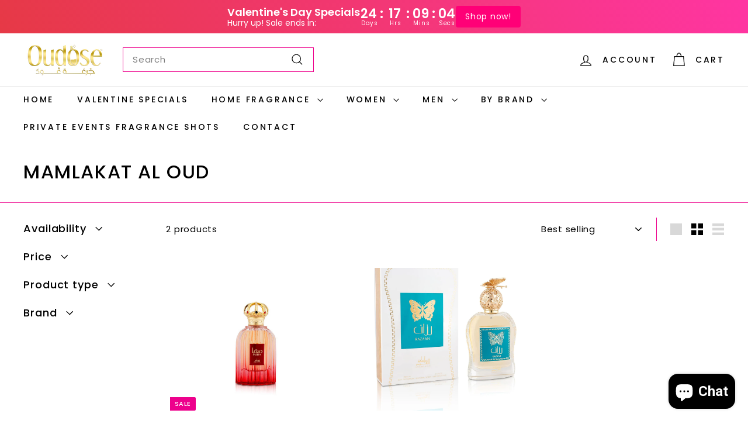

--- FILE ---
content_type: text/html; charset=utf-8
request_url: https://oudose.com/collections/mamlakat-al-oud
body_size: 48023
content:
<!doctype html>
<html class="no-js" lang="en" dir="ltr">
<head>
  <meta charset="utf-8">
  <meta http-equiv="X-UA-Compatible" content="IE=edge,chrome=1">
  <meta name="viewport" content="width=device-width,initial-scale=1">
  <meta name="theme-color" content="#001630">
  <link rel="canonical" href="https://oudose.com/collections/mamlakat-al-oud">
  <link rel="preconnect" href="https://fonts.shopifycdn.com" crossorigin>
  <link rel="dns-prefetch" href="https://ajax.googleapis.com">
  <link rel="dns-prefetch" href="https://maps.googleapis.com">
  <link rel="dns-prefetch" href="https://maps.gstatic.com"><link rel="shortcut icon" href="//oudose.com/cdn/shop/files/oudose_new_logo_69c9b219-caef-458b-a448-98b6c37ae6cd_32x32.png?v=1671564502" type="image/png" /><title>MAMLAKAT AL OUD
&ndash; Oudose
</title>
<meta property="og:site_name" content="Oudose">
  <meta property="og:url" content="https://oudose.com/collections/mamlakat-al-oud">
  <meta property="og:title" content="MAMLAKAT AL OUD">
  <meta property="og:type" content="website">
  <meta property="og:description" content="Explore Oudose Perfume & Fragrance Shop for an opulent journey into fragrances, hair care, and body care. Elevate your senses with our exclusive perfumes, indulge in luxurious hair treatments, and pamper your skin with exquisite body care products. Oudose is your Arabic perfumes shop in Sterling Heights, Michigan, USA."><meta property="og:image" content="http://oudose.com/cdn/shop/files/Untitled-222.png?v=1683744377">
    <meta property="og:image:secure_url" content="https://oudose.com/cdn/shop/files/Untitled-222.png?v=1683744377">
    <meta property="og:image:width" content="1200">
    <meta property="og:image:height" content="628"><meta name="twitter:site" content="@">
  <meta name="twitter:card" content="summary_large_image">
  <meta name="twitter:title" content="MAMLAKAT AL OUD">
  <meta name="twitter:description" content="Explore Oudose Perfume & Fragrance Shop for an opulent journey into fragrances, hair care, and body care. Elevate your senses with our exclusive perfumes, indulge in luxurious hair treatments, and pamper your skin with exquisite body care products. Oudose is your Arabic perfumes shop in Sterling Heights, Michigan, USA.">
<style data-shopify>@font-face {
  font-family: Poppins;
  font-weight: 500;
  font-style: normal;
  font-display: swap;
  src: url("//oudose.com/cdn/fonts/poppins/poppins_n5.ad5b4b72b59a00358afc706450c864c3c8323842.woff2") format("woff2"),
       url("//oudose.com/cdn/fonts/poppins/poppins_n5.33757fdf985af2d24b32fcd84c9a09224d4b2c39.woff") format("woff");
}

  @font-face {
  font-family: Poppins;
  font-weight: 400;
  font-style: normal;
  font-display: swap;
  src: url("//oudose.com/cdn/fonts/poppins/poppins_n4.0ba78fa5af9b0e1a374041b3ceaadf0a43b41362.woff2") format("woff2"),
       url("//oudose.com/cdn/fonts/poppins/poppins_n4.214741a72ff2596839fc9760ee7a770386cf16ca.woff") format("woff");
}


  @font-face {
  font-family: Poppins;
  font-weight: 600;
  font-style: normal;
  font-display: swap;
  src: url("//oudose.com/cdn/fonts/poppins/poppins_n6.aa29d4918bc243723d56b59572e18228ed0786f6.woff2") format("woff2"),
       url("//oudose.com/cdn/fonts/poppins/poppins_n6.5f815d845fe073750885d5b7e619ee00e8111208.woff") format("woff");
}

  @font-face {
  font-family: Poppins;
  font-weight: 400;
  font-style: italic;
  font-display: swap;
  src: url("//oudose.com/cdn/fonts/poppins/poppins_i4.846ad1e22474f856bd6b81ba4585a60799a9f5d2.woff2") format("woff2"),
       url("//oudose.com/cdn/fonts/poppins/poppins_i4.56b43284e8b52fc64c1fd271f289a39e8477e9ec.woff") format("woff");
}

  @font-face {
  font-family: Poppins;
  font-weight: 600;
  font-style: italic;
  font-display: swap;
  src: url("//oudose.com/cdn/fonts/poppins/poppins_i6.bb8044d6203f492888d626dafda3c2999253e8e9.woff2") format("woff2"),
       url("//oudose.com/cdn/fonts/poppins/poppins_i6.e233dec1a61b1e7dead9f920159eda42280a02c3.woff") format("woff");
}

</style><link href="//oudose.com/cdn/shop/t/10/assets/components.css?v=20878499905253615511712332606" rel="stylesheet" type="text/css" media="all" />
<style data-shopify>:root {
    --colorBody: #ffffff;
    --colorBodyAlpha05: rgba(255, 255, 255, 0.05);
    --colorBodyDim: #f2f2f2;

    --colorBorder: #ed018c;

    --colorBtnPrimary: #001630;
    --colorBtnPrimaryLight: #002d63;
    --colorBtnPrimaryDim: #000a17;
    --colorBtnPrimaryText: #ffffff;

    --colorCartDot: #ed018c;
    --colorCartDotText: #fff;

    --colorFooter: #faf9f6;
    --colorFooterBorder: #f5f5f5;
    --colorFooterText: #000000;

    --colorLink: #000000;

    --colorModalBg: rgba(250, 250, 250, 0.6);

    --colorNav: #ffffff;
    --colorNavSearch: #ffffff;
    --colorNavText: #000000;

    --colorPrice: #000000;

    --colorSaleTag: #ed018c;
    --colorSaleTagText: #ffffff;

    --colorScheme1Text: #ffffff;
    --colorScheme1Bg: #ed018c;
    --colorScheme2Text: #ffffff;
    --colorScheme2Bg: #ff4848;
    --colorScheme3Text: #ffffff;
    --colorScheme3Bg: #ed018c;

    --colorTextBody: #000000;
    --colorTextBodyAlpha005: rgba(0, 0, 0, 0.05);
    --colorTextBodyAlpha008: rgba(0, 0, 0, 0.08);
    --colorTextSavings: #e90000;

    --colorToolbar: #e90000;
    --colorToolbarText: #ffffff;

    --urlIcoSelect: url(//oudose.com/cdn/shop/t/10/assets/ico-select.svg);
    --urlSwirlSvg: url(//oudose.com/cdn/shop/t/10/assets/swirl.svg);

    --header-padding-bottom: 0;

    --pageTopPadding: 35px;
    --pageNarrow: 700px;
    --pageWidthPadding: 40px;
    --gridGutter: 22px;
    --indexSectionPadding: 60px;
    --sectionHeaderBottom: 40px;
    --collapsibleIconWidth: 12px;

    --sizeChartMargin: 30px 0;
    --sizeChartIconMargin: 5px;

    --newsletterReminderPadding: 20px 30px 20px 25px;

    --textFrameMargin: 10px;

    /*Shop Pay Installments*/
    --color-body-text: #000000;
    --color-body: #ffffff;
    --color-bg: #ffffff;

    --typeHeaderPrimary: Poppins;
    --typeHeaderFallback: sans-serif;
    --typeHeaderSize: 32px;
    --typeHeaderWeight: 500;
    --typeHeaderLineHeight: 1.1;
    --typeHeaderSpacing: 0.05em;

    --typeBasePrimary:Poppins;
    --typeBaseFallback:sans-serif;
    --typeBaseSize: 15px;
    --typeBaseWeight: 400;
    --typeBaseSpacing: 0.05em;
    --typeBaseLineHeight: 1.6;

    --colorSmallImageBg: #ffffff;
    --colorSmallImageBgDark: #f7f7f7;
    --colorLargeImageBg: #fafafa;
    --colorLargeImageBgLight: #ffffff;

    --iconWeight: 3px;
    --iconLinecaps: miter;

    
      --buttonRadius: 3px;
      --btnPadding: 11px 25px;
    

    
      --roundness: 0;
    

    
      --gridThickness: 0;
    

    --productTileMargin: 10%;
    --collectionTileMargin: 15%;

    --swatchSize: 40px;
  }

  @media screen and (max-width: 768px) {
    :root {
      --pageTopPadding: 15px;
      --pageNarrow: 330px;
      --pageWidthPadding: 17px;
      --gridGutter: 16px;
      --indexSectionPadding: 40px;
      --sectionHeaderBottom: 25px;
      --collapsibleIconWidth: 10px;
      --textFrameMargin: 7px;
      --typeBaseSize: 13px;

      
        --roundness: 0;
        --btnPadding: 9px 17px;
      
    }
  }</style><link href="//oudose.com/cdn/shop/t/10/assets/overrides.css?v=61671070734277095511712332609" rel="stylesheet" type="text/css" media="all" />
<style data-shopify>:root {
    --productGridPadding: 12px;
  }</style><script async crossorigin fetchpriority="high" src="/cdn/shopifycloud/importmap-polyfill/es-modules-shim.2.4.0.js"></script>
<script>
    document.documentElement.className = document.documentElement.className.replace('no-js', 'js');

    window.theme = window.theme || {};
    theme.routes = {
      home: "/",
      collections: "/collections",
      cart: "/cart.js",
      cartPage: "/cart",
      cartAdd: "/cart/add.js",
      cartChange: "/cart/change.js",
      search: "/search",
      predictiveSearch: "/search/suggest"
    };

    theme.strings = {
      soldOut: "Sold Out",
      unavailable: "Unavailable",
      inStockLabel: "In stock, ready to ship",
      oneStockLabel: "Low stock - [count] item left",
      otherStockLabel: "Low stock - [count] items left",
      willNotShipUntil: "Ready to ship [date]",
      willBeInStockAfter: "Back in stock [date]",
      waitingForStock: "Backordered, shipping soon",
      savePrice: "Save [saved_amount]",
      cartEmpty: "Your cart is currently empty.",
      cartTermsConfirmation: "You must agree with the terms and conditions of sales to check out",
      searchCollections: "Collections",
      searchPages: "Pages",
      searchArticles: "Articles",
      maxQuantity: "You can only have [quantity] of [title] in your cart."
    };
    theme.settings = {
      cartType: "dropdown",
      isCustomerTemplate: false,
      moneyFormat: "${{amount}}",
      saveType: "percent",
      productImageSize: "square",
      productImageCover: true,
      predictiveSearch: true,
      predictiveSearchType: null,
      superScriptSetting: true,
      superScriptPrice: true,
      quickView: true,
      quickAdd: true,
      themeName: 'Expanse',
      themeVersion: "5.1.0"
    };
  </script><script type="importmap">
{
  "imports": {
    "@archetype-themes/scripts/config": "//oudose.com/cdn/shop/t/10/assets/config.js?v=15099800528938078371712332606",
    "@archetype-themes/scripts/helpers/a11y": "//oudose.com/cdn/shop/t/10/assets/a11y.js?v=114228441666679744341712332605",
    "@archetype-themes/scripts/helpers/ajax-renderer": "//oudose.com/cdn/shop/t/10/assets/ajax-renderer.js?v=167707973626936292861712332605",
    "@archetype-themes/scripts/helpers/currency": "//oudose.com/cdn/shop/t/10/assets/currency.js?v=14275331480271113601712332606",
    "@archetype-themes/scripts/helpers/delegate": "//oudose.com/cdn/shop/t/10/assets/delegate.js?v=150733600779017316001712332606",
    "@archetype-themes/scripts/helpers/images": "//oudose.com/cdn/shop/t/10/assets/images.js?v=154579799771787317231712332608",
    "@archetype-themes/scripts/helpers/init-globals": "//oudose.com/cdn/shop/t/10/assets/init-globals.js?v=104437916016331824681712332608",
    "@archetype-themes/scripts/helpers/init-observer": "//oudose.com/cdn/shop/t/10/assets/init-observer.js?v=151712110650051136771712332608",
    "@archetype-themes/scripts/helpers/library-loader": "//oudose.com/cdn/shop/t/10/assets/library-loader.js?v=109812686109916403541712332609",
    "@archetype-themes/scripts/helpers/rte": "//oudose.com/cdn/shop/t/10/assets/rte.js?v=124638893503654398791712332609",
    "@archetype-themes/scripts/helpers/sections": "//oudose.com/cdn/shop/t/10/assets/sections.js?v=116270901756441952371712332610",
    "@archetype-themes/scripts/helpers/size-drawer": "//oudose.com/cdn/shop/t/10/assets/size-drawer.js?v=16908746908081919891712332610",
    "@archetype-themes/scripts/helpers/utils": "//oudose.com/cdn/shop/t/10/assets/utils.js?v=183768819557536265621712332610",
    "@archetype-themes/scripts/helpers/variants": "//oudose.com/cdn/shop/t/10/assets/variants.js?v=3033049893411379561712332610",
    "@archetype-themes/scripts/helpers/vimeo": "//oudose.com/cdn/shop/t/10/assets/vimeo.js?v=49611722598385318221712332610",
    "@archetype-themes/scripts/helpers/youtube": "//oudose.com/cdn/shop/t/10/assets/youtube.js?v=68009855279585667491712332610",
    "@archetype-themes/scripts/modules/animation-observer": "//oudose.com/cdn/shop/t/10/assets/animation-observer.js?v=110233317842681188241712332605",
    "@archetype-themes/scripts/modules/cart-api": "//oudose.com/cdn/shop/t/10/assets/cart-api.js?v=177228419985507265221712332605",
    "@archetype-themes/scripts/modules/cart-drawer": "//oudose.com/cdn/shop/t/10/assets/cart-drawer.js?v=127359067068143228651712332606",
    "@archetype-themes/scripts/modules/cart-form": "//oudose.com/cdn/shop/t/10/assets/cart-form.js?v=21395295676605418851712332606",
    "@archetype-themes/scripts/modules/collapsibles": "//oudose.com/cdn/shop/t/10/assets/collapsibles.js?v=125222459924536763791712332606",
    "@archetype-themes/scripts/modules/collection-sidebar": "//oudose.com/cdn/shop/t/10/assets/collection-sidebar.js?v=102654819825539199081712332606",
    "@archetype-themes/scripts/modules/collection-template": "//oudose.com/cdn/shop/t/10/assets/collection-template.js?v=138454779407648820021712332606",
    "@archetype-themes/scripts/modules/disclosure": "//oudose.com/cdn/shop/t/10/assets/disclosure.js?v=24495297545550370831712332606",
    "@archetype-themes/scripts/modules/drawers": "//oudose.com/cdn/shop/t/10/assets/drawers.js?v=90797109483806998381712332606",
    "@archetype-themes/scripts/modules/header-nav": "//oudose.com/cdn/shop/t/10/assets/header-nav.js?v=178994820446749408801712332606",
    "@archetype-themes/scripts/modules/header-search": "//oudose.com/cdn/shop/t/10/assets/header-search.js?v=96962303281191137591712332606",
    "@archetype-themes/scripts/modules/mobile-nav": "//oudose.com/cdn/shop/t/10/assets/mobile-nav.js?v=65063705214388957511712332609",
    "@archetype-themes/scripts/modules/modal": "//oudose.com/cdn/shop/t/10/assets/modal.js?v=45231143018390192411712332609",
    "@archetype-themes/scripts/modules/page-transitions": "//oudose.com/cdn/shop/t/10/assets/page-transitions.js?v=72265230091955981801712332609",
    "@archetype-themes/scripts/modules/parallax": "//oudose.com/cdn/shop/t/10/assets/parallax.js?v=20658553194097617601712332609",
    "@archetype-themes/scripts/modules/photoswipe": "//oudose.com/cdn/shop/t/10/assets/photoswipe.js?v=133149125523312087301712332609",
    "@archetype-themes/scripts/modules/product": "//oudose.com/cdn/shop/t/10/assets/product.js?v=136753110466918263191712332609",
    "@archetype-themes/scripts/modules/product-ajax-form": "//oudose.com/cdn/shop/t/10/assets/product-ajax-form.js?v=162946062715521630471712332609",
    "@archetype-themes/scripts/modules/product-media": "//oudose.com/cdn/shop/t/10/assets/product-media.js?v=7149764575920620621712332609",
    "@archetype-themes/scripts/modules/product-recommendations": "//oudose.com/cdn/shop/t/10/assets/product-recommendations.js?v=3952864652872298261712332609",
    "@archetype-themes/scripts/modules/quantity-selectors": "//oudose.com/cdn/shop/t/10/assets/quantity-selectors.js?v=180817540312099548121712332609",
    "@archetype-themes/scripts/modules/slideshow": "//oudose.com/cdn/shop/t/10/assets/slideshow.js?v=176367255318002349761712332610",
    "@archetype-themes/scripts/modules/swatches": "//oudose.com/cdn/shop/t/10/assets/swatches.js?v=103882278052475410121712332610",
    "@archetype-themes/scripts/modules/tool-tip": "//oudose.com/cdn/shop/t/10/assets/tool-tip.js?v=15091627716861754341712332610",
    "@archetype-themes/scripts/modules/tool-tip-trigger": "//oudose.com/cdn/shop/t/10/assets/tool-tip-trigger.js?v=34194649362372648151712332610",
    "@archetype-themes/scripts/modules/variant-availability": "//oudose.com/cdn/shop/t/10/assets/variant-availability.js?v=106313593704684021601712332610",
    "@archetype-themes/scripts/modules/video-modal": "//oudose.com/cdn/shop/t/10/assets/video-modal.js?v=5964877832267866681712332610",
    "@archetype-themes/scripts/modules/video-section": "//oudose.com/cdn/shop/t/10/assets/video-section.js?v=38415978955926866351712332610",
    "@archetype-themes/scripts/vendors/animape": "//oudose.com/cdn/shop/t/10/assets/animape.js?v=178659162638868078291712332605",
    "@archetype-themes/scripts/vendors/flickity": "//oudose.com/cdn/shop/t/10/assets/flickity.js?v=48539322729379456441712332606",
    "@archetype-themes/scripts/vendors/flickity-fade": "//oudose.com/cdn/shop/t/10/assets/flickity-fade.js?v=70708211373116380081712332606",
    "@archetype-themes/scripts/vendors/photoswipe-ui-default.min": "//oudose.com/cdn/shop/t/10/assets/photoswipe-ui-default.min.js?v=52395271779278780601712332609",
    "@archetype-themes/scripts/vendors/photoswipe.min": "//oudose.com/cdn/shop/t/10/assets/photoswipe.min.js?v=96706414436924913981712332609",
    "components/announcement-bar": "//oudose.com/cdn/shop/t/10/assets/announcement-bar.js?v=30886685393339443611712332605",
    "components/gift-card-recipient-form": "//oudose.com/cdn/shop/t/10/assets/gift-card-recipient-form.js?v=16415920452423038151712332606",
    "components/icon": "//oudose.com/cdn/shop/t/10/assets/icon.js?v=169990152970447228441712332608",
    "components/image-element": "//oudose.com/cdn/shop/t/10/assets/image-element.js?v=67904638915550080461712332608",
    "components/lightbox": "//oudose.com/cdn/shop/t/10/assets/lightbox.js?v=177529825473141699571712332609",
    "components/newsletter-reminder": "//oudose.com/cdn/shop/t/10/assets/newsletter-reminder.js?v=158689173741753302301712332609",
    "components/predictive-search": "//oudose.com/cdn/shop/t/10/assets/predictive-search.js?v=106402303971169922441712332609",
    "components/price-range": "//oudose.com/cdn/shop/t/10/assets/price-range.js?v=181072884619090886471712332609",
    "components/product-complementary": "//oudose.com/cdn/shop/t/10/assets/product-complementary.js?v=115010611336991946551712332609",
    "components/product-grid-item": "//oudose.com/cdn/shop/t/10/assets/product-grid-item.js?v=52854375093933269701712332609",
    "components/product-images": "//oudose.com/cdn/shop/t/10/assets/product-images.js?v=165385719376091763651712332609",
    "components/quick-add": "//oudose.com/cdn/shop/t/10/assets/quick-add.js?v=81927692390222238661712332609",
    "components/quick-shop": "//oudose.com/cdn/shop/t/10/assets/quick-shop.js?v=95554821765998877021712332609",
    "components/section-advanced-accordion": "//oudose.com/cdn/shop/t/10/assets/section-advanced-accordion.js?v=29351542160259749761712332609",
    "components/section-age-verification-popup": "//oudose.com/cdn/shop/t/10/assets/section-age-verification-popup.js?v=570856957843724541712332609",
    "components/section-background-image-text": "//oudose.com/cdn/shop/t/10/assets/section-background-image-text.js?v=134193327559148673711712332609",
    "components/section-collection-header": "//oudose.com/cdn/shop/t/10/assets/section-collection-header.js?v=62104955657552942271712332609",
    "components/section-countdown": "//oudose.com/cdn/shop/t/10/assets/section-countdown.js?v=124122001777650735791712332609",
    "components/section-featured-collection": "//oudose.com/cdn/shop/t/10/assets/section-featured-collection.js?v=70396313371272205741712332609",
    "components/section-footer": "//oudose.com/cdn/shop/t/10/assets/section-footer.js?v=143843864055408484941712332609",
    "components/section-header": "//oudose.com/cdn/shop/t/10/assets/section-header.js?v=31084278283088437681712332609",
    "components/section-hero-video": "//oudose.com/cdn/shop/t/10/assets/section-hero-video.js?v=138616389493027501011712332609",
    "components/section-hotspots": "//oudose.com/cdn/shop/t/10/assets/section-hotspots.js?v=118949170610172005021712332609",
    "components/section-image-compare": "//oudose.com/cdn/shop/t/10/assets/section-image-compare.js?v=25526173009852246331712332609",
    "components/section-main-cart": "//oudose.com/cdn/shop/t/10/assets/section-main-cart.js?v=102282689976117535291712332609",
    "components/section-main-collection": "//oudose.com/cdn/shop/t/10/assets/section-main-collection.js?v=178808321021703902081712332609",
    "components/section-main-product": "//oudose.com/cdn/shop/t/10/assets/section-main-product.js?v=48829736225712131391712332609",
    "components/section-main-search": "//oudose.com/cdn/shop/t/10/assets/section-main-search.js?v=91363574603513782361712332609",
    "components/section-map": "//oudose.com/cdn/shop/t/10/assets/section-map.js?v=62409255708494077951712332610",
    "components/section-media-text": "//oudose.com/cdn/shop/t/10/assets/section-media-text.js?v=82647628925002924311712332610",
    "components/section-more-products-vendor": "//oudose.com/cdn/shop/t/10/assets/section-more-products-vendor.js?v=156950098812764376531712332610",
    "components/section-newsletter-popup": "//oudose.com/cdn/shop/t/10/assets/section-newsletter-popup.js?v=170953806956104469461712332610",
    "components/section-password-header": "//oudose.com/cdn/shop/t/10/assets/section-password-header.js?v=152732804639088855281712332610",
    "components/section-product-recommendations": "//oudose.com/cdn/shop/t/10/assets/section-product-recommendations.js?v=68463675784327451211712332610",
    "components/section-promo-grid": "//oudose.com/cdn/shop/t/10/assets/section-promo-grid.js?v=111576400653284386401712332610",
    "components/section-recently-viewed": "//oudose.com/cdn/shop/t/10/assets/section-recently-viewed.js?v=98926481457392478881712332610",
    "components/section-slideshow": "//oudose.com/cdn/shop/t/10/assets/section-slideshow.js?v=78404926763425096301712332610",
    "components/section-slideshow-image": "//oudose.com/cdn/shop/t/10/assets/section-slideshow-image.js?v=78404926763425096301712332610",
    "components/section-slideshow-split": "//oudose.com/cdn/shop/t/10/assets/section-slideshow-split.js?v=78404926763425096301712332610",
    "components/section-store-availability": "//oudose.com/cdn/shop/t/10/assets/section-store-availability.js?v=13634955709283234651712332610",
    "components/section-testimonials": "//oudose.com/cdn/shop/t/10/assets/section-testimonials.js?v=135504612583298795321712332610",
    "components/section-toolbar": "//oudose.com/cdn/shop/t/10/assets/section-toolbar.js?v=40810883655964320851712332610",
    "js-cookie": "//oudose.com/cdn/shop/t/10/assets/js.cookie.mjs?v=38015963105781969301712332609",
    "nouislider": "//oudose.com/cdn/shop/t/10/assets/nouislider.js?v=100438778919154896961712332609"
  }
}
</script><script>
  if (!(HTMLScriptElement.supports && HTMLScriptElement.supports('importmap'))) {
    const el = document.createElement('script');
    el.async = true;
    el.src = "//oudose.com/cdn/shop/t/10/assets/es-module-shims.min.js?v=63404930985865369141712332606";
    document.head.appendChild(el);
  }
</script>
<script type="module" src="//oudose.com/cdn/shop/t/10/assets/is-land.min.js?v=174197206692620727541712332608"></script>


<script type="module">
  try {
    const importMap = document.querySelector('script[type="importmap"]');
    const importMapJson = JSON.parse(importMap.textContent);
    const importMapModules = Object.values(importMapJson.imports);
    for (let i = 0; i < importMapModules.length; i++) {
      const link = document.createElement('link');
      link.rel = 'modulepreload';
      link.href = importMapModules[i];
      document.head.appendChild(link);
    }
  } catch (e) {
    console.error(e);
  }
</script>
<script>window.performance && window.performance.mark && window.performance.mark('shopify.content_for_header.start');</script><meta name="google-site-verification" content="7Fr-ONAdmYGALlU61CGBNJpfsuTvSsOLN-_eAjp8fB4">
<meta id="shopify-digital-wallet" name="shopify-digital-wallet" content="/64205816030/digital_wallets/dialog">
<meta name="shopify-checkout-api-token" content="764600d2ad502024392e74af9b34e3ab">
<link rel="alternate" type="application/atom+xml" title="Feed" href="/collections/mamlakat-al-oud.atom" />
<link rel="alternate" hreflang="x-default" href="https://oudose.com/collections/mamlakat-al-oud">
<link rel="alternate" hreflang="en" href="https://oudose.com/collections/mamlakat-al-oud">
<link rel="alternate" hreflang="en-CA" href="https://oudose.com/en-ca/collections/mamlakat-al-oud">
<link rel="alternate" hreflang="en-AU" href="https://oudose.com/en-au/collections/mamlakat-al-oud">
<link rel="alternate" hreflang="en-GB" href="https://oudose.com/en-gb/collections/mamlakat-al-oud">
<link rel="alternate" hreflang="en-NZ" href="https://oudose.com/en-nz/collections/mamlakat-al-oud">
<link rel="alternate" hreflang="en-SG" href="https://oudose.com/en-sg/collections/mamlakat-al-oud">
<link rel="alternate" hreflang="en-NL" href="https://oudose.com/en-nl/collections/mamlakat-al-oud">
<link rel="alternate" hreflang="en-CH" href="https://oudose.com/en-ch/collections/mamlakat-al-oud">
<link rel="alternate" hreflang="en-IT" href="https://oudose.com/en-it/collections/mamlakat-al-oud">
<link rel="alternate" hreflang="en-HK" href="https://oudose.com/en-hk/collections/mamlakat-al-oud">
<link rel="alternate" hreflang="en-MX" href="https://oudose.com/en-mx/collections/mamlakat-al-oud">
<link rel="alternate" type="application/json+oembed" href="https://oudose.com/collections/mamlakat-al-oud.oembed">
<script async="async" src="/checkouts/internal/preloads.js?locale=en-US"></script>
<link rel="preconnect" href="https://shop.app" crossorigin="anonymous">
<script async="async" src="https://shop.app/checkouts/internal/preloads.js?locale=en-US&shop_id=64205816030" crossorigin="anonymous"></script>
<script id="apple-pay-shop-capabilities" type="application/json">{"shopId":64205816030,"countryCode":"US","currencyCode":"USD","merchantCapabilities":["supports3DS"],"merchantId":"gid:\/\/shopify\/Shop\/64205816030","merchantName":"Oudose","requiredBillingContactFields":["postalAddress","email","phone"],"requiredShippingContactFields":["postalAddress","email","phone"],"shippingType":"shipping","supportedNetworks":["visa","masterCard","amex","discover","elo","jcb"],"total":{"type":"pending","label":"Oudose","amount":"1.00"},"shopifyPaymentsEnabled":true,"supportsSubscriptions":true}</script>
<script id="shopify-features" type="application/json">{"accessToken":"764600d2ad502024392e74af9b34e3ab","betas":["rich-media-storefront-analytics"],"domain":"oudose.com","predictiveSearch":true,"shopId":64205816030,"locale":"en"}</script>
<script>var Shopify = Shopify || {};
Shopify.shop = "adamandeveoud.myshopify.com";
Shopify.locale = "en";
Shopify.currency = {"active":"USD","rate":"1.0"};
Shopify.country = "US";
Shopify.theme = {"name":"Updated copy of CURRENT THEME","id":140604997854,"schema_name":"Expanse","schema_version":"5.1.0","theme_store_id":902,"role":"main"};
Shopify.theme.handle = "null";
Shopify.theme.style = {"id":null,"handle":null};
Shopify.cdnHost = "oudose.com/cdn";
Shopify.routes = Shopify.routes || {};
Shopify.routes.root = "/";</script>
<script type="module">!function(o){(o.Shopify=o.Shopify||{}).modules=!0}(window);</script>
<script>!function(o){function n(){var o=[];function n(){o.push(Array.prototype.slice.apply(arguments))}return n.q=o,n}var t=o.Shopify=o.Shopify||{};t.loadFeatures=n(),t.autoloadFeatures=n()}(window);</script>
<script>
  window.ShopifyPay = window.ShopifyPay || {};
  window.ShopifyPay.apiHost = "shop.app\/pay";
  window.ShopifyPay.redirectState = null;
</script>
<script id="shop-js-analytics" type="application/json">{"pageType":"collection"}</script>
<script defer="defer" async type="module" src="//oudose.com/cdn/shopifycloud/shop-js/modules/v2/client.init-shop-cart-sync_BdyHc3Nr.en.esm.js"></script>
<script defer="defer" async type="module" src="//oudose.com/cdn/shopifycloud/shop-js/modules/v2/chunk.common_Daul8nwZ.esm.js"></script>
<script type="module">
  await import("//oudose.com/cdn/shopifycloud/shop-js/modules/v2/client.init-shop-cart-sync_BdyHc3Nr.en.esm.js");
await import("//oudose.com/cdn/shopifycloud/shop-js/modules/v2/chunk.common_Daul8nwZ.esm.js");

  window.Shopify.SignInWithShop?.initShopCartSync?.({"fedCMEnabled":true,"windoidEnabled":true});

</script>
<script>
  window.Shopify = window.Shopify || {};
  if (!window.Shopify.featureAssets) window.Shopify.featureAssets = {};
  window.Shopify.featureAssets['shop-js'] = {"shop-cart-sync":["modules/v2/client.shop-cart-sync_QYOiDySF.en.esm.js","modules/v2/chunk.common_Daul8nwZ.esm.js"],"init-fed-cm":["modules/v2/client.init-fed-cm_DchLp9rc.en.esm.js","modules/v2/chunk.common_Daul8nwZ.esm.js"],"shop-button":["modules/v2/client.shop-button_OV7bAJc5.en.esm.js","modules/v2/chunk.common_Daul8nwZ.esm.js"],"init-windoid":["modules/v2/client.init-windoid_DwxFKQ8e.en.esm.js","modules/v2/chunk.common_Daul8nwZ.esm.js"],"shop-cash-offers":["modules/v2/client.shop-cash-offers_DWtL6Bq3.en.esm.js","modules/v2/chunk.common_Daul8nwZ.esm.js","modules/v2/chunk.modal_CQq8HTM6.esm.js"],"shop-toast-manager":["modules/v2/client.shop-toast-manager_CX9r1SjA.en.esm.js","modules/v2/chunk.common_Daul8nwZ.esm.js"],"init-shop-email-lookup-coordinator":["modules/v2/client.init-shop-email-lookup-coordinator_UhKnw74l.en.esm.js","modules/v2/chunk.common_Daul8nwZ.esm.js"],"pay-button":["modules/v2/client.pay-button_DzxNnLDY.en.esm.js","modules/v2/chunk.common_Daul8nwZ.esm.js"],"avatar":["modules/v2/client.avatar_BTnouDA3.en.esm.js"],"init-shop-cart-sync":["modules/v2/client.init-shop-cart-sync_BdyHc3Nr.en.esm.js","modules/v2/chunk.common_Daul8nwZ.esm.js"],"shop-login-button":["modules/v2/client.shop-login-button_D8B466_1.en.esm.js","modules/v2/chunk.common_Daul8nwZ.esm.js","modules/v2/chunk.modal_CQq8HTM6.esm.js"],"init-customer-accounts-sign-up":["modules/v2/client.init-customer-accounts-sign-up_C8fpPm4i.en.esm.js","modules/v2/client.shop-login-button_D8B466_1.en.esm.js","modules/v2/chunk.common_Daul8nwZ.esm.js","modules/v2/chunk.modal_CQq8HTM6.esm.js"],"init-shop-for-new-customer-accounts":["modules/v2/client.init-shop-for-new-customer-accounts_CVTO0Ztu.en.esm.js","modules/v2/client.shop-login-button_D8B466_1.en.esm.js","modules/v2/chunk.common_Daul8nwZ.esm.js","modules/v2/chunk.modal_CQq8HTM6.esm.js"],"init-customer-accounts":["modules/v2/client.init-customer-accounts_dRgKMfrE.en.esm.js","modules/v2/client.shop-login-button_D8B466_1.en.esm.js","modules/v2/chunk.common_Daul8nwZ.esm.js","modules/v2/chunk.modal_CQq8HTM6.esm.js"],"shop-follow-button":["modules/v2/client.shop-follow-button_CkZpjEct.en.esm.js","modules/v2/chunk.common_Daul8nwZ.esm.js","modules/v2/chunk.modal_CQq8HTM6.esm.js"],"lead-capture":["modules/v2/client.lead-capture_BntHBhfp.en.esm.js","modules/v2/chunk.common_Daul8nwZ.esm.js","modules/v2/chunk.modal_CQq8HTM6.esm.js"],"checkout-modal":["modules/v2/client.checkout-modal_CfxcYbTm.en.esm.js","modules/v2/chunk.common_Daul8nwZ.esm.js","modules/v2/chunk.modal_CQq8HTM6.esm.js"],"shop-login":["modules/v2/client.shop-login_Da4GZ2H6.en.esm.js","modules/v2/chunk.common_Daul8nwZ.esm.js","modules/v2/chunk.modal_CQq8HTM6.esm.js"],"payment-terms":["modules/v2/client.payment-terms_MV4M3zvL.en.esm.js","modules/v2/chunk.common_Daul8nwZ.esm.js","modules/v2/chunk.modal_CQq8HTM6.esm.js"]};
</script>
<script>(function() {
  var isLoaded = false;
  function asyncLoad() {
    if (isLoaded) return;
    isLoaded = true;
    var urls = ["https:\/\/cdn1.stamped.io\/files\/widget.min.js?shop=adamandeveoud.myshopify.com","https:\/\/cloud.goldendev.win\/shopify\/show-recent-orders\/js\/show-recent-orders.js?shop=adamandeveoud.myshopify.com","https:\/\/intg.snapchat.com\/shopify\/shopify-scevent-init.js?id=d16e2200-0670-4b7d-adcf-707758e33fc0\u0026shop=adamandeveoud.myshopify.com","\/\/cdn.shopify.com\/proxy\/5121b9b7d3f0e55f870c00022a99dffc7fbe91d1b220b9466ef094904209e41d\/forms-akamai.smsbump.com\/536919\/form_122078.js?ver=1715804900\u0026shop=adamandeveoud.myshopify.com\u0026sp-cache-control=cHVibGljLCBtYXgtYWdlPTkwMA","https:\/\/metashop.dolphinsuite.com\/ow_static\/plugins\/biolink\/js\/clicktracking.js?t=1698612510\u0026shop=adamandeveoud.myshopify.com"];
    for (var i = 0; i < urls.length; i++) {
      var s = document.createElement('script');
      s.type = 'text/javascript';
      s.async = true;
      s.src = urls[i];
      var x = document.getElementsByTagName('script')[0];
      x.parentNode.insertBefore(s, x);
    }
  };
  if(window.attachEvent) {
    window.attachEvent('onload', asyncLoad);
  } else {
    window.addEventListener('load', asyncLoad, false);
  }
})();</script>
<script id="__st">var __st={"a":64205816030,"offset":-18000,"reqid":"c1ec9898-38d1-4618-85c0-8616df50081b-1768956641","pageurl":"oudose.com\/collections\/mamlakat-al-oud","u":"f65edf22f792","p":"collection","rtyp":"collection","rid":417287110878};</script>
<script>window.ShopifyPaypalV4VisibilityTracking = true;</script>
<script id="captcha-bootstrap">!function(){'use strict';const t='contact',e='account',n='new_comment',o=[[t,t],['blogs',n],['comments',n],[t,'customer']],c=[[e,'customer_login'],[e,'guest_login'],[e,'recover_customer_password'],[e,'create_customer']],r=t=>t.map((([t,e])=>`form[action*='/${t}']:not([data-nocaptcha='true']) input[name='form_type'][value='${e}']`)).join(','),a=t=>()=>t?[...document.querySelectorAll(t)].map((t=>t.form)):[];function s(){const t=[...o],e=r(t);return a(e)}const i='password',u='form_key',d=['recaptcha-v3-token','g-recaptcha-response','h-captcha-response',i],f=()=>{try{return window.sessionStorage}catch{return}},m='__shopify_v',_=t=>t.elements[u];function p(t,e,n=!1){try{const o=window.sessionStorage,c=JSON.parse(o.getItem(e)),{data:r}=function(t){const{data:e,action:n}=t;return t[m]||n?{data:e,action:n}:{data:t,action:n}}(c);for(const[e,n]of Object.entries(r))t.elements[e]&&(t.elements[e].value=n);n&&o.removeItem(e)}catch(o){console.error('form repopulation failed',{error:o})}}const l='form_type',E='cptcha';function T(t){t.dataset[E]=!0}const w=window,h=w.document,L='Shopify',v='ce_forms',y='captcha';let A=!1;((t,e)=>{const n=(g='f06e6c50-85a8-45c8-87d0-21a2b65856fe',I='https://cdn.shopify.com/shopifycloud/storefront-forms-hcaptcha/ce_storefront_forms_captcha_hcaptcha.v1.5.2.iife.js',D={infoText:'Protected by hCaptcha',privacyText:'Privacy',termsText:'Terms'},(t,e,n)=>{const o=w[L][v],c=o.bindForm;if(c)return c(t,g,e,D).then(n);var r;o.q.push([[t,g,e,D],n]),r=I,A||(h.body.append(Object.assign(h.createElement('script'),{id:'captcha-provider',async:!0,src:r})),A=!0)});var g,I,D;w[L]=w[L]||{},w[L][v]=w[L][v]||{},w[L][v].q=[],w[L][y]=w[L][y]||{},w[L][y].protect=function(t,e){n(t,void 0,e),T(t)},Object.freeze(w[L][y]),function(t,e,n,w,h,L){const[v,y,A,g]=function(t,e,n){const i=e?o:[],u=t?c:[],d=[...i,...u],f=r(d),m=r(i),_=r(d.filter((([t,e])=>n.includes(e))));return[a(f),a(m),a(_),s()]}(w,h,L),I=t=>{const e=t.target;return e instanceof HTMLFormElement?e:e&&e.form},D=t=>v().includes(t);t.addEventListener('submit',(t=>{const e=I(t);if(!e)return;const n=D(e)&&!e.dataset.hcaptchaBound&&!e.dataset.recaptchaBound,o=_(e),c=g().includes(e)&&(!o||!o.value);(n||c)&&t.preventDefault(),c&&!n&&(function(t){try{if(!f())return;!function(t){const e=f();if(!e)return;const n=_(t);if(!n)return;const o=n.value;o&&e.removeItem(o)}(t);const e=Array.from(Array(32),(()=>Math.random().toString(36)[2])).join('');!function(t,e){_(t)||t.append(Object.assign(document.createElement('input'),{type:'hidden',name:u})),t.elements[u].value=e}(t,e),function(t,e){const n=f();if(!n)return;const o=[...t.querySelectorAll(`input[type='${i}']`)].map((({name:t})=>t)),c=[...d,...o],r={};for(const[a,s]of new FormData(t).entries())c.includes(a)||(r[a]=s);n.setItem(e,JSON.stringify({[m]:1,action:t.action,data:r}))}(t,e)}catch(e){console.error('failed to persist form',e)}}(e),e.submit())}));const S=(t,e)=>{t&&!t.dataset[E]&&(n(t,e.some((e=>e===t))),T(t))};for(const o of['focusin','change'])t.addEventListener(o,(t=>{const e=I(t);D(e)&&S(e,y())}));const B=e.get('form_key'),M=e.get(l),P=B&&M;t.addEventListener('DOMContentLoaded',(()=>{const t=y();if(P)for(const e of t)e.elements[l].value===M&&p(e,B);[...new Set([...A(),...v().filter((t=>'true'===t.dataset.shopifyCaptcha))])].forEach((e=>S(e,t)))}))}(h,new URLSearchParams(w.location.search),n,t,e,['guest_login'])})(!0,!0)}();</script>
<script integrity="sha256-4kQ18oKyAcykRKYeNunJcIwy7WH5gtpwJnB7kiuLZ1E=" data-source-attribution="shopify.loadfeatures" defer="defer" src="//oudose.com/cdn/shopifycloud/storefront/assets/storefront/load_feature-a0a9edcb.js" crossorigin="anonymous"></script>
<script crossorigin="anonymous" defer="defer" src="//oudose.com/cdn/shopifycloud/storefront/assets/shopify_pay/storefront-65b4c6d7.js?v=20250812"></script>
<script data-source-attribution="shopify.dynamic_checkout.dynamic.init">var Shopify=Shopify||{};Shopify.PaymentButton=Shopify.PaymentButton||{isStorefrontPortableWallets:!0,init:function(){window.Shopify.PaymentButton.init=function(){};var t=document.createElement("script");t.src="https://oudose.com/cdn/shopifycloud/portable-wallets/latest/portable-wallets.en.js",t.type="module",document.head.appendChild(t)}};
</script>
<script data-source-attribution="shopify.dynamic_checkout.buyer_consent">
  function portableWalletsHideBuyerConsent(e){var t=document.getElementById("shopify-buyer-consent"),n=document.getElementById("shopify-subscription-policy-button");t&&n&&(t.classList.add("hidden"),t.setAttribute("aria-hidden","true"),n.removeEventListener("click",e))}function portableWalletsShowBuyerConsent(e){var t=document.getElementById("shopify-buyer-consent"),n=document.getElementById("shopify-subscription-policy-button");t&&n&&(t.classList.remove("hidden"),t.removeAttribute("aria-hidden"),n.addEventListener("click",e))}window.Shopify?.PaymentButton&&(window.Shopify.PaymentButton.hideBuyerConsent=portableWalletsHideBuyerConsent,window.Shopify.PaymentButton.showBuyerConsent=portableWalletsShowBuyerConsent);
</script>
<script data-source-attribution="shopify.dynamic_checkout.cart.bootstrap">document.addEventListener("DOMContentLoaded",(function(){function t(){return document.querySelector("shopify-accelerated-checkout-cart, shopify-accelerated-checkout")}if(t())Shopify.PaymentButton.init();else{new MutationObserver((function(e,n){t()&&(Shopify.PaymentButton.init(),n.disconnect())})).observe(document.body,{childList:!0,subtree:!0})}}));
</script>
<script id='scb4127' type='text/javascript' async='' src='https://oudose.com/cdn/shopifycloud/privacy-banner/storefront-banner.js'></script><link id="shopify-accelerated-checkout-styles" rel="stylesheet" media="screen" href="https://oudose.com/cdn/shopifycloud/portable-wallets/latest/accelerated-checkout-backwards-compat.css" crossorigin="anonymous">
<style id="shopify-accelerated-checkout-cart">
        #shopify-buyer-consent {
  margin-top: 1em;
  display: inline-block;
  width: 100%;
}

#shopify-buyer-consent.hidden {
  display: none;
}

#shopify-subscription-policy-button {
  background: none;
  border: none;
  padding: 0;
  text-decoration: underline;
  font-size: inherit;
  cursor: pointer;
}

#shopify-subscription-policy-button::before {
  box-shadow: none;
}

      </style>

<script>window.performance && window.performance.mark && window.performance.mark('shopify.content_for_header.end');</script>

  <script src="//oudose.com/cdn/shop/t/10/assets/theme.js?v=77167323714411244521712332610" defer="defer"></script>
<script src="https://cdn.shopify.com/extensions/019b0ca3-aa13-7aa2-a0b4-6cb667a1f6f7/essential-countdown-timer-55/assets/countdown_timer_essential_apps.min.js" type="text/javascript" defer="defer"></script>
<script src="https://cdn.shopify.com/extensions/e8878072-2f6b-4e89-8082-94b04320908d/inbox-1254/assets/inbox-chat-loader.js" type="text/javascript" defer="defer"></script>
<link href="https://monorail-edge.shopifysvc.com" rel="dns-prefetch">
<script>(function(){if ("sendBeacon" in navigator && "performance" in window) {try {var session_token_from_headers = performance.getEntriesByType('navigation')[0].serverTiming.find(x => x.name == '_s').description;} catch {var session_token_from_headers = undefined;}var session_cookie_matches = document.cookie.match(/_shopify_s=([^;]*)/);var session_token_from_cookie = session_cookie_matches && session_cookie_matches.length === 2 ? session_cookie_matches[1] : "";var session_token = session_token_from_headers || session_token_from_cookie || "";function handle_abandonment_event(e) {var entries = performance.getEntries().filter(function(entry) {return /monorail-edge.shopifysvc.com/.test(entry.name);});if (!window.abandonment_tracked && entries.length === 0) {window.abandonment_tracked = true;var currentMs = Date.now();var navigation_start = performance.timing.navigationStart;var payload = {shop_id: 64205816030,url: window.location.href,navigation_start,duration: currentMs - navigation_start,session_token,page_type: "collection"};window.navigator.sendBeacon("https://monorail-edge.shopifysvc.com/v1/produce", JSON.stringify({schema_id: "online_store_buyer_site_abandonment/1.1",payload: payload,metadata: {event_created_at_ms: currentMs,event_sent_at_ms: currentMs}}));}}window.addEventListener('pagehide', handle_abandonment_event);}}());</script>
<script id="web-pixels-manager-setup">(function e(e,d,r,n,o){if(void 0===o&&(o={}),!Boolean(null===(a=null===(i=window.Shopify)||void 0===i?void 0:i.analytics)||void 0===a?void 0:a.replayQueue)){var i,a;window.Shopify=window.Shopify||{};var t=window.Shopify;t.analytics=t.analytics||{};var s=t.analytics;s.replayQueue=[],s.publish=function(e,d,r){return s.replayQueue.push([e,d,r]),!0};try{self.performance.mark("wpm:start")}catch(e){}var l=function(){var e={modern:/Edge?\/(1{2}[4-9]|1[2-9]\d|[2-9]\d{2}|\d{4,})\.\d+(\.\d+|)|Firefox\/(1{2}[4-9]|1[2-9]\d|[2-9]\d{2}|\d{4,})\.\d+(\.\d+|)|Chrom(ium|e)\/(9{2}|\d{3,})\.\d+(\.\d+|)|(Maci|X1{2}).+ Version\/(15\.\d+|(1[6-9]|[2-9]\d|\d{3,})\.\d+)([,.]\d+|)( \(\w+\)|)( Mobile\/\w+|) Safari\/|Chrome.+OPR\/(9{2}|\d{3,})\.\d+\.\d+|(CPU[ +]OS|iPhone[ +]OS|CPU[ +]iPhone|CPU IPhone OS|CPU iPad OS)[ +]+(15[._]\d+|(1[6-9]|[2-9]\d|\d{3,})[._]\d+)([._]\d+|)|Android:?[ /-](13[3-9]|1[4-9]\d|[2-9]\d{2}|\d{4,})(\.\d+|)(\.\d+|)|Android.+Firefox\/(13[5-9]|1[4-9]\d|[2-9]\d{2}|\d{4,})\.\d+(\.\d+|)|Android.+Chrom(ium|e)\/(13[3-9]|1[4-9]\d|[2-9]\d{2}|\d{4,})\.\d+(\.\d+|)|SamsungBrowser\/([2-9]\d|\d{3,})\.\d+/,legacy:/Edge?\/(1[6-9]|[2-9]\d|\d{3,})\.\d+(\.\d+|)|Firefox\/(5[4-9]|[6-9]\d|\d{3,})\.\d+(\.\d+|)|Chrom(ium|e)\/(5[1-9]|[6-9]\d|\d{3,})\.\d+(\.\d+|)([\d.]+$|.*Safari\/(?![\d.]+ Edge\/[\d.]+$))|(Maci|X1{2}).+ Version\/(10\.\d+|(1[1-9]|[2-9]\d|\d{3,})\.\d+)([,.]\d+|)( \(\w+\)|)( Mobile\/\w+|) Safari\/|Chrome.+OPR\/(3[89]|[4-9]\d|\d{3,})\.\d+\.\d+|(CPU[ +]OS|iPhone[ +]OS|CPU[ +]iPhone|CPU IPhone OS|CPU iPad OS)[ +]+(10[._]\d+|(1[1-9]|[2-9]\d|\d{3,})[._]\d+)([._]\d+|)|Android:?[ /-](13[3-9]|1[4-9]\d|[2-9]\d{2}|\d{4,})(\.\d+|)(\.\d+|)|Mobile Safari.+OPR\/([89]\d|\d{3,})\.\d+\.\d+|Android.+Firefox\/(13[5-9]|1[4-9]\d|[2-9]\d{2}|\d{4,})\.\d+(\.\d+|)|Android.+Chrom(ium|e)\/(13[3-9]|1[4-9]\d|[2-9]\d{2}|\d{4,})\.\d+(\.\d+|)|Android.+(UC? ?Browser|UCWEB|U3)[ /]?(15\.([5-9]|\d{2,})|(1[6-9]|[2-9]\d|\d{3,})\.\d+)\.\d+|SamsungBrowser\/(5\.\d+|([6-9]|\d{2,})\.\d+)|Android.+MQ{2}Browser\/(14(\.(9|\d{2,})|)|(1[5-9]|[2-9]\d|\d{3,})(\.\d+|))(\.\d+|)|K[Aa][Ii]OS\/(3\.\d+|([4-9]|\d{2,})\.\d+)(\.\d+|)/},d=e.modern,r=e.legacy,n=navigator.userAgent;return n.match(d)?"modern":n.match(r)?"legacy":"unknown"}(),u="modern"===l?"modern":"legacy",c=(null!=n?n:{modern:"",legacy:""})[u],f=function(e){return[e.baseUrl,"/wpm","/b",e.hashVersion,"modern"===e.buildTarget?"m":"l",".js"].join("")}({baseUrl:d,hashVersion:r,buildTarget:u}),m=function(e){var d=e.version,r=e.bundleTarget,n=e.surface,o=e.pageUrl,i=e.monorailEndpoint;return{emit:function(e){var a=e.status,t=e.errorMsg,s=(new Date).getTime(),l=JSON.stringify({metadata:{event_sent_at_ms:s},events:[{schema_id:"web_pixels_manager_load/3.1",payload:{version:d,bundle_target:r,page_url:o,status:a,surface:n,error_msg:t},metadata:{event_created_at_ms:s}}]});if(!i)return console&&console.warn&&console.warn("[Web Pixels Manager] No Monorail endpoint provided, skipping logging."),!1;try{return self.navigator.sendBeacon.bind(self.navigator)(i,l)}catch(e){}var u=new XMLHttpRequest;try{return u.open("POST",i,!0),u.setRequestHeader("Content-Type","text/plain"),u.send(l),!0}catch(e){return console&&console.warn&&console.warn("[Web Pixels Manager] Got an unhandled error while logging to Monorail."),!1}}}}({version:r,bundleTarget:l,surface:e.surface,pageUrl:self.location.href,monorailEndpoint:e.monorailEndpoint});try{o.browserTarget=l,function(e){var d=e.src,r=e.async,n=void 0===r||r,o=e.onload,i=e.onerror,a=e.sri,t=e.scriptDataAttributes,s=void 0===t?{}:t,l=document.createElement("script"),u=document.querySelector("head"),c=document.querySelector("body");if(l.async=n,l.src=d,a&&(l.integrity=a,l.crossOrigin="anonymous"),s)for(var f in s)if(Object.prototype.hasOwnProperty.call(s,f))try{l.dataset[f]=s[f]}catch(e){}if(o&&l.addEventListener("load",o),i&&l.addEventListener("error",i),u)u.appendChild(l);else{if(!c)throw new Error("Did not find a head or body element to append the script");c.appendChild(l)}}({src:f,async:!0,onload:function(){if(!function(){var e,d;return Boolean(null===(d=null===(e=window.Shopify)||void 0===e?void 0:e.analytics)||void 0===d?void 0:d.initialized)}()){var d=window.webPixelsManager.init(e)||void 0;if(d){var r=window.Shopify.analytics;r.replayQueue.forEach((function(e){var r=e[0],n=e[1],o=e[2];d.publishCustomEvent(r,n,o)})),r.replayQueue=[],r.publish=d.publishCustomEvent,r.visitor=d.visitor,r.initialized=!0}}},onerror:function(){return m.emit({status:"failed",errorMsg:"".concat(f," has failed to load")})},sri:function(e){var d=/^sha384-[A-Za-z0-9+/=]+$/;return"string"==typeof e&&d.test(e)}(c)?c:"",scriptDataAttributes:o}),m.emit({status:"loading"})}catch(e){m.emit({status:"failed",errorMsg:(null==e?void 0:e.message)||"Unknown error"})}}})({shopId: 64205816030,storefrontBaseUrl: "https://oudose.com",extensionsBaseUrl: "https://extensions.shopifycdn.com/cdn/shopifycloud/web-pixels-manager",monorailEndpoint: "https://monorail-edge.shopifysvc.com/unstable/produce_batch",surface: "storefront-renderer",enabledBetaFlags: ["2dca8a86"],webPixelsConfigList: [{"id":"1313865950","configuration":"{\"pixelCode\":\"D3G0J43C77UFJ787J200\"}","eventPayloadVersion":"v1","runtimeContext":"STRICT","scriptVersion":"22e92c2ad45662f435e4801458fb78cc","type":"APP","apiClientId":4383523,"privacyPurposes":["ANALYTICS","MARKETING","SALE_OF_DATA"],"dataSharingAdjustments":{"protectedCustomerApprovalScopes":["read_customer_address","read_customer_email","read_customer_name","read_customer_personal_data","read_customer_phone"]}},{"id":"460161246","configuration":"{\"config\":\"{\\\"pixel_id\\\":\\\"G-HQVDLW8DTK\\\",\\\"target_country\\\":\\\"US\\\",\\\"gtag_events\\\":[{\\\"type\\\":\\\"begin_checkout\\\",\\\"action_label\\\":\\\"G-HQVDLW8DTK\\\"},{\\\"type\\\":\\\"search\\\",\\\"action_label\\\":\\\"G-HQVDLW8DTK\\\"},{\\\"type\\\":\\\"view_item\\\",\\\"action_label\\\":[\\\"G-HQVDLW8DTK\\\",\\\"MC-F3SKG4SF5Z\\\"]},{\\\"type\\\":\\\"purchase\\\",\\\"action_label\\\":[\\\"G-HQVDLW8DTK\\\",\\\"MC-F3SKG4SF5Z\\\"]},{\\\"type\\\":\\\"page_view\\\",\\\"action_label\\\":[\\\"G-HQVDLW8DTK\\\",\\\"MC-F3SKG4SF5Z\\\"]},{\\\"type\\\":\\\"add_payment_info\\\",\\\"action_label\\\":\\\"G-HQVDLW8DTK\\\"},{\\\"type\\\":\\\"add_to_cart\\\",\\\"action_label\\\":\\\"G-HQVDLW8DTK\\\"}],\\\"enable_monitoring_mode\\\":false}\"}","eventPayloadVersion":"v1","runtimeContext":"OPEN","scriptVersion":"b2a88bafab3e21179ed38636efcd8a93","type":"APP","apiClientId":1780363,"privacyPurposes":[],"dataSharingAdjustments":{"protectedCustomerApprovalScopes":["read_customer_address","read_customer_email","read_customer_name","read_customer_personal_data","read_customer_phone"]}},{"id":"6979806","configuration":"{\"pixelId\":\"d16e2200-0670-4b7d-adcf-707758e33fc0\"}","eventPayloadVersion":"v1","runtimeContext":"STRICT","scriptVersion":"c119f01612c13b62ab52809eb08154bb","type":"APP","apiClientId":2556259,"privacyPurposes":["ANALYTICS","MARKETING","SALE_OF_DATA"],"dataSharingAdjustments":{"protectedCustomerApprovalScopes":["read_customer_address","read_customer_email","read_customer_name","read_customer_personal_data","read_customer_phone"]}},{"id":"shopify-app-pixel","configuration":"{}","eventPayloadVersion":"v1","runtimeContext":"STRICT","scriptVersion":"0450","apiClientId":"shopify-pixel","type":"APP","privacyPurposes":["ANALYTICS","MARKETING"]},{"id":"shopify-custom-pixel","eventPayloadVersion":"v1","runtimeContext":"LAX","scriptVersion":"0450","apiClientId":"shopify-pixel","type":"CUSTOM","privacyPurposes":["ANALYTICS","MARKETING"]}],isMerchantRequest: false,initData: {"shop":{"name":"Oudose","paymentSettings":{"currencyCode":"USD"},"myshopifyDomain":"adamandeveoud.myshopify.com","countryCode":"US","storefrontUrl":"https:\/\/oudose.com"},"customer":null,"cart":null,"checkout":null,"productVariants":[],"purchasingCompany":null},},"https://oudose.com/cdn","fcfee988w5aeb613cpc8e4bc33m6693e112",{"modern":"","legacy":""},{"shopId":"64205816030","storefrontBaseUrl":"https:\/\/oudose.com","extensionBaseUrl":"https:\/\/extensions.shopifycdn.com\/cdn\/shopifycloud\/web-pixels-manager","surface":"storefront-renderer","enabledBetaFlags":"[\"2dca8a86\"]","isMerchantRequest":"false","hashVersion":"fcfee988w5aeb613cpc8e4bc33m6693e112","publish":"custom","events":"[[\"page_viewed\",{}],[\"collection_viewed\",{\"collection\":{\"id\":\"417287110878\",\"title\":\"MAMLAKAT AL OUD\",\"productVariants\":[{\"price\":{\"amount\":60.0,\"currencyCode\":\"USD\"},\"product\":{\"title\":\"Maha\",\"vendor\":\"Mamlakat Al Oud\",\"id\":\"8961979810014\",\"untranslatedTitle\":\"Maha\",\"url\":\"\/products\/maha\",\"type\":\"perfume\"},\"id\":\"47077987680478\",\"image\":{\"src\":\"\/\/oudose.com\/cdn\/shop\/files\/mahamamlakataloud.png?v=1752511459\"},\"sku\":null,\"title\":\"Default Title\",\"untranslatedTitle\":\"Default Title\"},{\"price\":{\"amount\":90.0,\"currencyCode\":\"USD\"},\"product\":{\"title\":\"Razzan\",\"vendor\":\"Mamlakat Al Oud\",\"id\":\"9028921393374\",\"untranslatedTitle\":\"Razzan\",\"url\":\"\/products\/razzan\",\"type\":\"Perfume \u0026 Cologne\"},\"id\":\"47593156149470\",\"image\":{\"src\":\"\/\/oudose.com\/cdn\/shop\/files\/razzan.jpg?v=1759951827\"},\"sku\":null,\"title\":\"Default Title\",\"untranslatedTitle\":\"Default Title\"}]}}]]"});</script><script>
  window.ShopifyAnalytics = window.ShopifyAnalytics || {};
  window.ShopifyAnalytics.meta = window.ShopifyAnalytics.meta || {};
  window.ShopifyAnalytics.meta.currency = 'USD';
  var meta = {"products":[{"id":8961979810014,"gid":"gid:\/\/shopify\/Product\/8961979810014","vendor":"Mamlakat Al Oud","type":"perfume","handle":"maha","variants":[{"id":47077987680478,"price":6000,"name":"Maha","public_title":null,"sku":null}],"remote":false},{"id":9028921393374,"gid":"gid:\/\/shopify\/Product\/9028921393374","vendor":"Mamlakat Al Oud","type":"Perfume \u0026 Cologne","handle":"razzan","variants":[{"id":47593156149470,"price":9000,"name":"Razzan","public_title":null,"sku":null}],"remote":false}],"page":{"pageType":"collection","resourceType":"collection","resourceId":417287110878,"requestId":"c1ec9898-38d1-4618-85c0-8616df50081b-1768956641"}};
  for (var attr in meta) {
    window.ShopifyAnalytics.meta[attr] = meta[attr];
  }
</script>
<script class="analytics">
  (function () {
    var customDocumentWrite = function(content) {
      var jquery = null;

      if (window.jQuery) {
        jquery = window.jQuery;
      } else if (window.Checkout && window.Checkout.$) {
        jquery = window.Checkout.$;
      }

      if (jquery) {
        jquery('body').append(content);
      }
    };

    var hasLoggedConversion = function(token) {
      if (token) {
        return document.cookie.indexOf('loggedConversion=' + token) !== -1;
      }
      return false;
    }

    var setCookieIfConversion = function(token) {
      if (token) {
        var twoMonthsFromNow = new Date(Date.now());
        twoMonthsFromNow.setMonth(twoMonthsFromNow.getMonth() + 2);

        document.cookie = 'loggedConversion=' + token + '; expires=' + twoMonthsFromNow;
      }
    }

    var trekkie = window.ShopifyAnalytics.lib = window.trekkie = window.trekkie || [];
    if (trekkie.integrations) {
      return;
    }
    trekkie.methods = [
      'identify',
      'page',
      'ready',
      'track',
      'trackForm',
      'trackLink'
    ];
    trekkie.factory = function(method) {
      return function() {
        var args = Array.prototype.slice.call(arguments);
        args.unshift(method);
        trekkie.push(args);
        return trekkie;
      };
    };
    for (var i = 0; i < trekkie.methods.length; i++) {
      var key = trekkie.methods[i];
      trekkie[key] = trekkie.factory(key);
    }
    trekkie.load = function(config) {
      trekkie.config = config || {};
      trekkie.config.initialDocumentCookie = document.cookie;
      var first = document.getElementsByTagName('script')[0];
      var script = document.createElement('script');
      script.type = 'text/javascript';
      script.onerror = function(e) {
        var scriptFallback = document.createElement('script');
        scriptFallback.type = 'text/javascript';
        scriptFallback.onerror = function(error) {
                var Monorail = {
      produce: function produce(monorailDomain, schemaId, payload) {
        var currentMs = new Date().getTime();
        var event = {
          schema_id: schemaId,
          payload: payload,
          metadata: {
            event_created_at_ms: currentMs,
            event_sent_at_ms: currentMs
          }
        };
        return Monorail.sendRequest("https://" + monorailDomain + "/v1/produce", JSON.stringify(event));
      },
      sendRequest: function sendRequest(endpointUrl, payload) {
        // Try the sendBeacon API
        if (window && window.navigator && typeof window.navigator.sendBeacon === 'function' && typeof window.Blob === 'function' && !Monorail.isIos12()) {
          var blobData = new window.Blob([payload], {
            type: 'text/plain'
          });

          if (window.navigator.sendBeacon(endpointUrl, blobData)) {
            return true;
          } // sendBeacon was not successful

        } // XHR beacon

        var xhr = new XMLHttpRequest();

        try {
          xhr.open('POST', endpointUrl);
          xhr.setRequestHeader('Content-Type', 'text/plain');
          xhr.send(payload);
        } catch (e) {
          console.log(e);
        }

        return false;
      },
      isIos12: function isIos12() {
        return window.navigator.userAgent.lastIndexOf('iPhone; CPU iPhone OS 12_') !== -1 || window.navigator.userAgent.lastIndexOf('iPad; CPU OS 12_') !== -1;
      }
    };
    Monorail.produce('monorail-edge.shopifysvc.com',
      'trekkie_storefront_load_errors/1.1',
      {shop_id: 64205816030,
      theme_id: 140604997854,
      app_name: "storefront",
      context_url: window.location.href,
      source_url: "//oudose.com/cdn/s/trekkie.storefront.cd680fe47e6c39ca5d5df5f0a32d569bc48c0f27.min.js"});

        };
        scriptFallback.async = true;
        scriptFallback.src = '//oudose.com/cdn/s/trekkie.storefront.cd680fe47e6c39ca5d5df5f0a32d569bc48c0f27.min.js';
        first.parentNode.insertBefore(scriptFallback, first);
      };
      script.async = true;
      script.src = '//oudose.com/cdn/s/trekkie.storefront.cd680fe47e6c39ca5d5df5f0a32d569bc48c0f27.min.js';
      first.parentNode.insertBefore(script, first);
    };
    trekkie.load(
      {"Trekkie":{"appName":"storefront","development":false,"defaultAttributes":{"shopId":64205816030,"isMerchantRequest":null,"themeId":140604997854,"themeCityHash":"17766646754825571529","contentLanguage":"en","currency":"USD","eventMetadataId":"0c2f3100-6371-48a9-8f33-073b6b139203"},"isServerSideCookieWritingEnabled":true,"monorailRegion":"shop_domain","enabledBetaFlags":["65f19447"]},"Session Attribution":{},"S2S":{"facebookCapiEnabled":false,"source":"trekkie-storefront-renderer","apiClientId":580111}}
    );

    var loaded = false;
    trekkie.ready(function() {
      if (loaded) return;
      loaded = true;

      window.ShopifyAnalytics.lib = window.trekkie;

      var originalDocumentWrite = document.write;
      document.write = customDocumentWrite;
      try { window.ShopifyAnalytics.merchantGoogleAnalytics.call(this); } catch(error) {};
      document.write = originalDocumentWrite;

      window.ShopifyAnalytics.lib.page(null,{"pageType":"collection","resourceType":"collection","resourceId":417287110878,"requestId":"c1ec9898-38d1-4618-85c0-8616df50081b-1768956641","shopifyEmitted":true});

      var match = window.location.pathname.match(/checkouts\/(.+)\/(thank_you|post_purchase)/)
      var token = match? match[1]: undefined;
      if (!hasLoggedConversion(token)) {
        setCookieIfConversion(token);
        window.ShopifyAnalytics.lib.track("Viewed Product Category",{"currency":"USD","category":"Collection: mamlakat-al-oud","collectionName":"mamlakat-al-oud","collectionId":417287110878,"nonInteraction":true},undefined,undefined,{"shopifyEmitted":true});
      }
    });


        var eventsListenerScript = document.createElement('script');
        eventsListenerScript.async = true;
        eventsListenerScript.src = "//oudose.com/cdn/shopifycloud/storefront/assets/shop_events_listener-3da45d37.js";
        document.getElementsByTagName('head')[0].appendChild(eventsListenerScript);

})();</script>
<script
  defer
  src="https://oudose.com/cdn/shopifycloud/perf-kit/shopify-perf-kit-3.0.4.min.js"
  data-application="storefront-renderer"
  data-shop-id="64205816030"
  data-render-region="gcp-us-central1"
  data-page-type="collection"
  data-theme-instance-id="140604997854"
  data-theme-name="Expanse"
  data-theme-version="5.1.0"
  data-monorail-region="shop_domain"
  data-resource-timing-sampling-rate="10"
  data-shs="true"
  data-shs-beacon="true"
  data-shs-export-with-fetch="true"
  data-shs-logs-sample-rate="1"
  data-shs-beacon-endpoint="https://oudose.com/api/collect"
></script>
</head>

<body class="template-collection" data-button_style="round-slight" data-edges="" data-type_header_capitalize="true" data-swatch_style="round" data-grid-style="simple">

  <a class="in-page-link visually-hidden skip-link" href="#MainContent">Skip to content</a>

  <div id="PageContainer" class="page-container">
    <div class="transition-body"><!-- BEGIN sections: header-group -->
<div id="shopify-section-sections--17550355595486__header" class="shopify-section shopify-section-group-header-group header-section">
<style>
  .site-nav__link {
    font-size: 14px;
  }
  
    .site-nav__link {
      text-transform: uppercase;
      letter-spacing: 0.2em;
    }
  

  

  
</style>

<is-land on:idle>
  <header-section data-section-id="sections--17550355595486__header" data-section-type="header">
    <div id="HeaderWrapper" class="header-wrapper">
      <header
        id="SiteHeader"
        class="site-header heading-font-stack"
        data-sticky="false"
        data-overlay="false">

        <div class="site-header__element site-header__element--top">
          <div class="page-width">
            <div class="header-layout" data-layout="below" data-nav="below" data-logo-align="left"><div class="header-item header-item--compress-nav small--hide">
                  <button type="button" class="site-nav__link site-nav__link--icon site-nav__compress-menu heading-font-stack">
                    
<at-icon
  src="//oudose.com/cdn/shop/t/10/assets/icon-hamburger.svg?v=80523331063641755791712332607"
  data-name="hamburger">
</at-icon>

<script type="module">
  import 'components/icon';
</script>

                    <span class="icon__fallback-text visually-hidden">Site navigation</span>
                  </button>
                </div><div class="header-item header-item--logo">
<style data-shopify>.header-item--logo,
    [data-layout="left-center"] .header-item--logo,
    [data-layout="left-center"] .header-item--icons {
      flex: 0 1 90px;
    }

    @media only screen and (min-width: 769px) {
      .header-item--logo,
      [data-layout="left-center"] .header-item--logo,
      [data-layout="left-center"] .header-item--icons {
        flex: 0 0 140px;
      }
    }

    .site-header__logo a {
      width: 90px;
    }
    .is-light .site-header__logo .logo--inverted {
      width: 90px;
    }
    @media only screen and (min-width: 769px) {
      .site-header__logo a {
        width: 140px;
      }

      .is-light .site-header__logo .logo--inverted {
        width: 140px;
      }
    }</style><div class="h1 site-header__logo" ><span class="visually-hidden">Oudose</span>
      
      <a
        href="/"
        class="site-header__logo-link">

        



<image-element data-image-type=""><img src="//oudose.com/cdn/shop/files/oudose_edit_c231194e-0cc0-4ded-bd3f-d71bc50076b6.png?v=1683421541&amp;width=280" alt="Oudose" srcset="//oudose.com/cdn/shop/files/oudose_edit_c231194e-0cc0-4ded-bd3f-d71bc50076b6.png?v=1683421541&amp;width=140 140w, //oudose.com/cdn/shop/files/oudose_edit_c231194e-0cc0-4ded-bd3f-d71bc50076b6.png?v=1683421541&amp;width=280 280w" width="140" height="60.33719704952581" loading="eager" class="small--hide image-element" sizes="140px" data-animape="fadein">
  

  
  
</image-element>
  <script type="module">
    import 'components/image-element';
  </script>

<image-element data-image-type=""><img src="//oudose.com/cdn/shop/files/oudose_edit_c231194e-0cc0-4ded-bd3f-d71bc50076b6.png?v=1683421541&amp;width=180" alt="Oudose" srcset="//oudose.com/cdn/shop/files/oudose_edit_c231194e-0cc0-4ded-bd3f-d71bc50076b6.png?v=1683421541&amp;width=90 90w, //oudose.com/cdn/shop/files/oudose_edit_c231194e-0cc0-4ded-bd3f-d71bc50076b6.png?v=1683421541&amp;width=180 180w" width="90" height="38.788198103266595" loading="eager" class="medium-up--hide image-element" sizes="90px" data-animape="fadein">
  

  
  
</image-element>
  <script type="module">
    import 'components/image-element';
  </script></a></div></div><div class="header-item header-item--search small--hide">
<is-land on:idle>
  <predictive-search data-context="header" data-enabled="true" data-dark="false">
    <div class="predictive__screen" data-screen></div>
    <form action="/search" method="get" role="search">
      <label for="Search" class="visually-hidden">Search</label>
      <div class="search__input-wrap">
        <input
          class="search__input"
          id="Search"
          type="search"
          name="q"
          value=""
          role="combobox"
          aria-expanded="false"
          aria-owns="predictive-search-results"
          aria-controls="predictive-search-results"
          aria-haspopup="listbox"
          aria-autocomplete="list"
          autocorrect="off"
          autocomplete="off"
          autocapitalize="off"
          spellcheck="false"
          placeholder="Search"
          tabindex="0"
        >
        <input name="options[prefix]" type="hidden" value="last">
        <button class="btn--search" type="submit">
          <svg aria-hidden="true" focusable="false" role="presentation" class="icon icon-search" viewBox="0 0 64 64"><defs><style>.cls-1{fill:none;stroke:#000;stroke-miterlimit:10;stroke-width:2px}</style></defs><path class="cls-1" d="M47.16 28.58A18.58 18.58 0 1 1 28.58 10a18.58 18.58 0 0 1 18.58 18.58zM54 54L41.94 42"/></svg>
          <span class="icon__fallback-text visually-hidden">Search</span>
        </button>
      </div>

      <button class="btn--close-search">
        <svg aria-hidden="true" focusable="false" role="presentation" class="icon icon-close" viewBox="0 0 64 64"><defs><style>.cls-1{fill:none;stroke:#000;stroke-miterlimit:10;stroke-width:2px}</style></defs><path class="cls-1" d="M19 17.61l27.12 27.13m0-27.13L19 44.74"/></svg>
      </button>
      <div id="predictive-search" class="search__results" tabindex="-1"></div>
    </form>
  </predictive-search>

  <template data-island>
    <script type="module">
      import 'components/predictive-search';
    </script>
  </template>
</is-land>
</div><div class="header-item header-item--icons">
<div class="site-nav">
  <div class="site-nav__icons">
    <a href="/search" class="site-nav__link site-nav__link--icon js-search-header medium-up--hide js-no-transition">
      
<at-icon
  src="//oudose.com/cdn/shop/t/10/assets/icon-search.svg?v=22369099497007361991712332607"
  data-name="search">
</at-icon>

<script type="module">
  import 'components/icon';
</script>

      <span class="icon__fallback-text visually-hidden">Search</span>
    </a><a class="site-nav__link site-nav__link--icon small--hide" href="/account">
        
<at-icon
  src="//oudose.com/cdn/shop/t/10/assets/icon-user.svg?v=49191941437049138101712332608"
  data-name="user">
</at-icon>

<script type="module">
  import 'components/icon';
</script>

        <span class="site-nav__icon-label small--hide">
          Account
        </span>
      </a><a href="/cart"
      id="HeaderCartTrigger"
      aria-controls="HeaderCart"
      class="site-nav__link site-nav__link--icon js-no-transition"
      data-icon="bag"
      aria-label="Cart"
    >
      <span class="cart-link">
        
<at-icon
  src="//oudose.com/cdn/shop/t/10/assets/icon-bag.svg?v=63705415701146968521712332606"
  data-name="bag">
</at-icon>

<script type="module">
  import 'components/icon';
</script>

        <span class="cart-link__bubble">
          <span class="cart-link__bubble-num">0</span>
        </span>
      </span>
      <span class="site-nav__icon-label small--hide">
        Cart
      </span>
    </a>

    <button type="button"
      aria-controls="MobileNav"
      class="site-nav__link site-nav__link--icon medium-up--hide mobile-nav-trigger">
      
<at-icon
  src="//oudose.com/cdn/shop/t/10/assets/icon-hamburger.svg?v=80523331063641755791712332607"
  data-name="hamburger">
</at-icon>

<script type="module">
  import 'components/icon';
</script>

      <span class="icon__fallback-text visually-hidden">Site navigation</span>
    </button>
  </div>

  <div class="site-nav__close-cart">
    <button type="button" class="site-nav__link site-nav__link--icon js-close-header-cart">
      <span>Close</span>
      
<at-icon
  src="//oudose.com/cdn/shop/t/10/assets/icon-close.svg?v=146138515358844010891712332607"
  data-name="close">
</at-icon>

<script type="module">
  import 'components/icon';
</script>

    </button>
  </div>
</div>
</div>
            </div>
          </div>

          <div class="site-header__search-container">
            <div class="page-width">
              <div class="site-header__search">
<is-land on:idle>
  <predictive-search data-context="header" data-enabled="true" data-dark="false">
    <div class="predictive__screen" data-screen></div>
    <form action="/search" method="get" role="search">
      <label for="Search" class="visually-hidden">Search</label>
      <div class="search__input-wrap">
        <input
          class="search__input"
          id="Search"
          type="search"
          name="q"
          value=""
          role="combobox"
          aria-expanded="false"
          aria-owns="predictive-search-results"
          aria-controls="predictive-search-results"
          aria-haspopup="listbox"
          aria-autocomplete="list"
          autocorrect="off"
          autocomplete="off"
          autocapitalize="off"
          spellcheck="false"
          placeholder="Search"
          tabindex="0"
        >
        <input name="options[prefix]" type="hidden" value="last">
        <button class="btn--search" type="submit">
          <svg aria-hidden="true" focusable="false" role="presentation" class="icon icon-search" viewBox="0 0 64 64"><defs><style>.cls-1{fill:none;stroke:#000;stroke-miterlimit:10;stroke-width:2px}</style></defs><path class="cls-1" d="M47.16 28.58A18.58 18.58 0 1 1 28.58 10a18.58 18.58 0 0 1 18.58 18.58zM54 54L41.94 42"/></svg>
          <span class="icon__fallback-text visually-hidden">Search</span>
        </button>
      </div>

      <button class="btn--close-search">
        <svg aria-hidden="true" focusable="false" role="presentation" class="icon icon-close" viewBox="0 0 64 64"><defs><style>.cls-1{fill:none;stroke:#000;stroke-miterlimit:10;stroke-width:2px}</style></defs><path class="cls-1" d="M19 17.61l27.12 27.13m0-27.13L19 44.74"/></svg>
      </button>
      <div id="predictive-search" class="search__results" tabindex="-1"></div>
    </form>
  </predictive-search>

  <template data-island>
    <script type="module">
      import 'components/predictive-search';
    </script>
  </template>
</is-land>
<button type="button" class="text-link site-header__search-btn site-header__search-btn--cancel">
                  <span class="medium-up--hide">
<at-icon
  src="//oudose.com/cdn/shop/t/10/assets/icon-close.svg?v=146138515358844010891712332607"
  data-name="close">
</at-icon>

<script type="module">
  import 'components/icon';
</script>
</span>
                  <span class="small--hide">Cancel</span>
                </button>
              </div>
            </div>
          </div>
        </div><div class="site-header__element site-header__element--sub" data-type="nav">
            <div class="page-width" role="navigation" aria-label="Primary">
<ul class="site-nav site-navigation site-navigation--below small--hide"><li class="site-nav__item site-nav__expanded-item">
      
      
      
        <a
          href="/"
          class="site-nav__link site-nav__link--underline"
        >
          HOME
        </a>
      

    </li><li class="site-nav__item site-nav__expanded-item">
      
      
      
        <a
          href="/collections/valentine-specials/VALENTINE-PERFUME-SALE"
          class="site-nav__link site-nav__link--underline"
        >
          VALENTINE SPECIALS
        </a>
      

    </li><li class="site-nav__item site-nav__expanded-item site-nav--has-dropdown">
      
        <details
          id="site-nav-item--3"
          class="site-nav__details"
          data-hover="true"
        >
      
      
        <summary
          data-link="/collections/home-fragrance"
          aria-expanded="false"
          aria-controls="site-nav-item--3"
          class="site-nav__link site-nav__link--underline site-nav__link--has-dropdown"
        >
          HOME FRAGRANCE 
<at-icon
  src="//oudose.com/cdn/shop/t/10/assets/icon-chevron-down.svg?v=66558011826176374081712332606"
  data-name="chevron-down">
</at-icon>

<script type="module">
  import 'components/icon';
</script>

        </summary>
      
      
<div class="site-nav__dropdown">
            <ul class="site-nav__dropdown-animate site-nav__dropdown-list text-left"><li class="">
                  <a href="/collections/diffuser" class="site-nav__dropdown-link site-nav__dropdown-link--second-level">
                    Diffuser
</a></li><li class="">
                  <a href="/collections/essential-oils" class="site-nav__dropdown-link site-nav__dropdown-link--second-level">
                    Essential Oils
</a></li><li class="">
                  <a href="/collections/air-freshener" class="site-nav__dropdown-link site-nav__dropdown-link--second-level">
                    Air Freshener
</a></li></ul>
          </div>
        </details>
      
    </li><li class="site-nav__item site-nav__expanded-item site-nav--has-dropdown">
      
        <details
          id="site-nav-item--4"
          class="site-nav__details"
          data-hover="true"
        >
      
      
        <summary
          data-link="/collections/for-her"
          aria-expanded="false"
          aria-controls="site-nav-item--4"
          class="site-nav__link site-nav__link--underline site-nav__link--has-dropdown"
        >
          WOMEN 
<at-icon
  src="//oudose.com/cdn/shop/t/10/assets/icon-chevron-down.svg?v=66558011826176374081712332606"
  data-name="chevron-down">
</at-icon>

<script type="module">
  import 'components/icon';
</script>

        </summary>
      
      
<div class="site-nav__dropdown">
            <ul class="site-nav__dropdown-animate site-nav__dropdown-list text-left"><li class="">
                  <a href="/collections/women-perfume" class="site-nav__dropdown-link site-nav__dropdown-link--second-level">
                    Perfume
</a></li><li class="">
                  <a href="/collections/hair-mist-for-women" class="site-nav__dropdown-link site-nav__dropdown-link--second-level">
                    Hair Mist
</a></li><li class="">
                  <a href="/collections/body-mist-for-women" class="site-nav__dropdown-link site-nav__dropdown-link--second-level">
                    Body Mist
</a></li><li class="">
                  <a href="/collections/all-over-for-women" class="site-nav__dropdown-link site-nav__dropdown-link--second-level">
                    All Over
</a></li></ul>
          </div>
        </details>
      
    </li><li class="site-nav__item site-nav__expanded-item site-nav--has-dropdown">
      
        <details
          id="site-nav-item--5"
          class="site-nav__details"
          data-hover="true"
        >
      
      
        <summary
          data-link="/collections/for-him"
          aria-expanded="false"
          aria-controls="site-nav-item--5"
          class="site-nav__link site-nav__link--underline site-nav__link--has-dropdown"
        >
          MEN 
<at-icon
  src="//oudose.com/cdn/shop/t/10/assets/icon-chevron-down.svg?v=66558011826176374081712332606"
  data-name="chevron-down">
</at-icon>

<script type="module">
  import 'components/icon';
</script>

        </summary>
      
      
<div class="site-nav__dropdown">
            <ul class="site-nav__dropdown-animate site-nav__dropdown-list text-left"><li class="">
                  <a href="/collections/men-cologne" class="site-nav__dropdown-link site-nav__dropdown-link--second-level">
                    Cologne
</a></li><li class="">
                  <a href="/collections/hair-mist-for-men" class="site-nav__dropdown-link site-nav__dropdown-link--second-level">
                    Hair Mist
</a></li><li class="">
                  <a href="/collections/body-mist-for-men" class="site-nav__dropdown-link site-nav__dropdown-link--second-level">
                    Body Mist
</a></li><li class="">
                  <a href="/collections/all-over-for-men" class="site-nav__dropdown-link site-nav__dropdown-link--second-level">
                    All Over
</a></li></ul>
          </div>
        </details>
      
    </li><li class="site-nav__item site-nav__expanded-item site-nav--has-dropdown site-nav--is-megamenu">
      
        <details
          id="site-nav-item--6"
          class="site-nav__details"
          data-hover="true"
        >
      
      
        <summary
          data-link="/collections/by-brand"
          aria-expanded="false"
          aria-controls="site-nav-item--6"
          class="site-nav__link site-nav__link--underline site-nav__link--has-dropdown"
        >
          BY BRAND 
<at-icon
  src="//oudose.com/cdn/shop/t/10/assets/icon-chevron-down.svg?v=66558011826176374081712332606"
  data-name="chevron-down">
</at-icon>

<script type="module">
  import 'components/icon';
</script>

        </summary>
      
      
<div class="site-nav__dropdown megamenu text-left">
            <div class="page-width">
              <div class="site-nav__dropdown-animate megamenu__wrapper">
                <div class="megamenu__cols">
                  <div class="megamenu__col"><div class="megamenu__col-title">
                        <a href="/collections/celebrity-fragrances/CELEBRITY-FRAGRANCE" class="site-nav__dropdown-link site-nav__dropdown-link--top-level">CELEBRITY FRAGRANCE</a>
                      </div><a href="/collections/um-kalthoom/um-kalthoom" class="site-nav__dropdown-link">
                          Um Kalthoom
                        </a><a href="/collections/queen-diana/queen-diana" class="site-nav__dropdown-link">
                          Queen Diana
                        </a><a href="/collections/georgina-rodriguez/GEORGINA-RODRIGUEZ" class="site-nav__dropdown-link">
                          Georgina Rodriguez (LEVERNE)
                        </a><a href="/collections/cyrine-adbulnour/CYRINE-ADBULNOUR-FRAGRANCE" class="site-nav__dropdown-link">
                          Cyrine Abdulnour
                        </a><a href="/collections/amin-alord" class="site-nav__dropdown-link">
                          Amin Alord
                        </a><a href="/collections/dr-kholoud" class="site-nav__dropdown-link">
                          Dr. Kholoud
                        </a><a href="/collections/ayssori" class="site-nav__dropdown-link">
                          Ayssori
                        </a></div><div class="megamenu__col"><div class="megamenu__col-title">
                        <a href="/collections/3saf-assaf/3SAF-(ASSAF)" class="site-nav__dropdown-link site-nav__dropdown-link--top-level">3SAF (ASSAF)</a>
                      </div><a href="/collections/3saf-assaf-fragrance/3SAF-(ASSAF)-Fragrance" class="site-nav__dropdown-link">
                          Fragrance
                        </a><a href="/collections/3saf-assaf-body-mist/3SAF-(ASSAF)-Body-Mist" class="site-nav__dropdown-link">
                          Body Mist
                        </a></div><div class="megamenu__col"><div class="megamenu__col-title">
                        <a href="/collections/milton-lloyd/MILTON-LLOYD" class="site-nav__dropdown-link site-nav__dropdown-link--top-level">MILTON LLOYD</a>
                      </div><a href="/collections/milton-lloyd-fragrance/Milton-Lloyd-Fragrance" class="site-nav__dropdown-link">
                          Fragrance
                        </a><a href="/collections/milton-lloyd-spray/Milton-Lloyd-Spray" class="site-nav__dropdown-link">
                          Spray
                        </a><a href="/collections/milton-lloyd-gift-set/Milton-Lloyd-Gift-Set" class="site-nav__dropdown-link">
                          Gift Set
                        </a></div><div class="megamenu__col"><div class="megamenu__col-title">
                        <a href="/collections/atyab-al-sheekh/ATYAB-AL-SHEEKH" class="site-nav__dropdown-link site-nav__dropdown-link--top-level">ATYAB AL SHEEKH</a>
                      </div><a href="/collections/atyab-al-sheekh-perfumes/Atyab-Al-Sheekh" class="site-nav__dropdown-link">
                          Perfumes
                        </a></div><div class="megamenu__col"><div class="megamenu__col-title">
                        <a href="/collections/abdul-samad-alqurashi/ABDUL-SAMAD-AL-QURASHI" class="site-nav__dropdown-link site-nav__dropdown-link--top-level">ABDUL SAMAD AL QURASHI</a>
                      </div><a href="/collections/abdul-samad-al-qurashi-fragrance" class="site-nav__dropdown-link">
                          Fragrance
                        </a><a href="/collections/fragrance-wheel" class="site-nav__dropdown-link">
                          Fragrance Wheel
                        </a><a href="/collections/abdul-samad-al-qurashi-home-fragrance" class="site-nav__dropdown-link">
                          Home Fragrance
                        </a><a href="/collections/abdul-samad-al-qurashi-hair-and-body-mist" class="site-nav__dropdown-link">
                          Hair And Body Mist
                        </a></div><div class="megamenu__col"><div class="megamenu__col-title">
                        <a href="/collections/ajmal" class="site-nav__dropdown-link site-nav__dropdown-link--top-level">AJMAL</a>
                      </div><a href="/collections/ajmal-fragrance/Ajmal-Fragrance" class="site-nav__dropdown-link">
                          Fragrance
                        </a><a href="/collections/ajmal-hair-and-body-mist/Ajmal-Hair-And-Body-Mist" class="site-nav__dropdown-link">
                          Hair and Body Mist
                        </a><a href="/collections/ajmal-gift-box/Ajmal-Gift-Box" class="site-nav__dropdown-link">
                          Gift Box
                        </a><a href="/collections/ajmal-home-fragrance/Ajmal-Home-Fragrance" class="site-nav__dropdown-link">
                          Home Fragrance
                        </a></div><div class="megamenu__col"><div class="megamenu__col-title">
                        <a href="/collections/alexandre-j/ALEXANDRE-J" class="site-nav__dropdown-link site-nav__dropdown-link--top-level">ALEXANDRE J</a>
                      </div><a href="/collections/alexandre-j-fragrance/Alexandre-J-Fragrance" class="site-nav__dropdown-link">
                          Fragrance
                        </a></div><div class="megamenu__col"><div class="megamenu__col-title">
                        <a href="/collections/arabian-oud/Arabian-Oud" class="site-nav__dropdown-link site-nav__dropdown-link--top-level">ARABIAN OUD</a>
                      </div><a href="/collections/arabian-oud-fragrance/Arabian-Oud-Fragrance" class="site-nav__dropdown-link">
                          Fragrance
                        </a><a href="/collections/arabian-oud-home-fragrance/Arabian-Oud-Home-Fragrance" class="site-nav__dropdown-link">
                          Home Fragrance
                        </a></div><div class="megamenu__col"><div class="megamenu__col-title">
                        <a href="/collections/ard-al-khaleej/ARD-AL-KHALEEJ" class="site-nav__dropdown-link site-nav__dropdown-link--top-level">ARD AL KHALEEJ</a>
                      </div><a href="/collections/ard-al-khaleej-fragrance/Ard-Al-Khaleej-Fragrance" class="site-nav__dropdown-link">
                          Fragrance
                        </a><a href="/collections/ard-al-khaleej-hair-mist/Hair-Mist" class="site-nav__dropdown-link">
                          Hair Mist
                        </a><a href="/collections/ard-al-khaleej-body-mist/Body-Mist" class="site-nav__dropdown-link">
                          Body Mist
                        </a><a href="/collections/ard-al-khaleej-gift-box/Ard-Al-Khaleej-Gift-Box" class="site-nav__dropdown-link">
                          Gift Box
                        </a><a href="/collections/ard-al-khaleej-home-fragrance/Ard-Al-Khaleej-Home-Fragrance" class="site-nav__dropdown-link">
                          Home Fragrance
                        </a></div><div class="megamenu__col"><div class="megamenu__col-title">
                        <a href="/collections/atyab-al-marshoud/ATYAB-AL-MARSHOUD" class="site-nav__dropdown-link site-nav__dropdown-link--top-level">ATYAB AL MARSHOUD</a>
                      </div><a href="/collections/atyab-al-marshoud-fragrance/Atyab-Al-Marshoud-Fragrance" class="site-nav__dropdown-link">
                          Fragrance
                        </a></div><div class="megamenu__col"><div class="megamenu__col-title">
                        <a href="/collections/dkhan-fragrance/DKHAN-FRAGRANCE" class="site-nav__dropdown-link site-nav__dropdown-link--top-level">DKHAN</a>
                      </div><a href="/collections/dkhan-fragrance-hair-and-body-mist/Dkhan-Fragrance-Hair-And-Body-Mist" class="site-nav__dropdown-link">
                          Hair and Body Mist
                        </a><a href="/collections/dkhan-fragrance-home-fragrance/Dkhan-Fragrance-Home-Fragrance" class="site-nav__dropdown-link">
                          Home Fragrance
                        </a></div><div class="megamenu__col"><div class="megamenu__col-title">
                        <a href="/collections/electimuss/ELECTIMUSS" class="site-nav__dropdown-link site-nav__dropdown-link--top-level">ELECTIMUSS</a>
                      </div><a href="/collections/electimuss-fragrance/Electimuss-Fragrance" class="site-nav__dropdown-link">
                          Fragrance
                        </a></div><div class="megamenu__col"><div class="megamenu__col-title">
                        <a href="/collections/dorin/Dorin" class="site-nav__dropdown-link site-nav__dropdown-link--top-level">DORIN</a>
                      </div><a href="/collections/dorin-fragrance/DORIN-FRAGRANCE" class="site-nav__dropdown-link">
                          Fragrance
                        </a></div><div class="megamenu__col"><div class="megamenu__col-title">
                        <a href="/collections/kesling/KESLING" class="site-nav__dropdown-link site-nav__dropdown-link--top-level">KESLING</a>
                      </div><a href="/collections/kesling-perfume/KESLING-Fragrance" class="site-nav__dropdown-link">
                          Fragrance
                        </a></div><div class="megamenu__col"><div class="megamenu__col-title">
                        <a href="/collections/be-bop/BE-BOP" class="site-nav__dropdown-link site-nav__dropdown-link--top-level">BE BOP</a>
                      </div><a href="/collections/be-bop-fragrance/BE-BOP-Fragrance" class="site-nav__dropdown-link">
                          Fragrance
                        </a></div><div class="megamenu__col"><div class="megamenu__col-title">
                        <a href="/collections/meillure-perfumes/Meillure-Perfumes" class="site-nav__dropdown-link site-nav__dropdown-link--top-level">MEILLURE</a>
                      </div><a href="/collections/meillure-perfumes-fragrance/Meillure-Perfumes-Fragrance" class="site-nav__dropdown-link">
                          Fragrance
                        </a><a href="/collections/meillure-perfumes-hair-and-body-mist/Meillure-Perfumes-Hair-And-Body-Mist" class="site-nav__dropdown-link">
                          Hair Mist
                        </a><a href="/collections/meillure-perfumes-home-fragrance/Meillure-Perfumes-Home-Fragrance" class="site-nav__dropdown-link">
                          Home Fragrance
                        </a></div><div class="megamenu__col"><div class="megamenu__col-title">
                        <a href="/collections/swiss-arabian/SWISS-ARABIAN-Fragrance" class="site-nav__dropdown-link site-nav__dropdown-link--top-level">SWISS ARABIAN</a>
                      </div><a href="/collections/swiss-arabian-fragrance/Fragrance" class="site-nav__dropdown-link">
                          Fragrance
                        </a></div><div class="megamenu__col"><div class="megamenu__col-title">
                        <a href="/collections/ibrahim-alqurashi/IBRAHIM-ALQURASHI-(IBRAQ)-Fragrance" class="site-nav__dropdown-link site-nav__dropdown-link--top-level">IBRAHIM ALQURASHI (IBRAQ)</a>
                      </div><a href="/collections/ibrahim-alqurashi-fragrance/Fragrance" class="site-nav__dropdown-link">
                          Fragrance
                        </a><a href="/collections/ibrahim-alqurashi-body-mist/IBRAHIM-ALQURASHI-(IBRAQ)-BODY-MIST" class="site-nav__dropdown-link">
                          Body Mist
                        </a><a href="/collections/ibrahim-alqurashi-hair-mist/IBRAHIM-ALQURASHI-(IBRAQ)-BODY-MIST" class="site-nav__dropdown-link">
                          Hair Mist
                        </a></div><div class="megamenu__col"><div class="megamenu__col-title">
                        <a href="/collections/my-boutique/My-Boutique" class="site-nav__dropdown-link site-nav__dropdown-link--top-level">MY BOUTIQUE</a>
                      </div><a href="/collections/my-boutique-fragrance/Frgarance" class="site-nav__dropdown-link">
                          Fragrance
                        </a><a href="/collections/my-boutique-hair-mist/Hair-Mist" class="site-nav__dropdown-link">
                          hair Mist
                        </a><a href="/collections/my-boutique-body-mist/Body-Mist" class="site-nav__dropdown-link">
                          Body Mist
                        </a></div><div class="megamenu__col"><div class="megamenu__col-title">
                        <a href="/collections/al-sayad/Al-Sayad" class="site-nav__dropdown-link site-nav__dropdown-link--top-level">ALSAYAD</a>
                      </div><a href="/collections/alsayad-fragrance/Fragrance" class="site-nav__dropdown-link">
                          Fragrance
                        </a><a href="/collections/alsayad-hair-mist/Hair-Mist" class="site-nav__dropdown-link">
                          Hair Mist
                        </a><a href="/collections/alsayad-body-mist/Body-Mist" class="site-nav__dropdown-link">
                          Body Mist
                        </a></div><div class="megamenu__col"><div class="megamenu__col-title">
                        <a href="/collections/al-majid-lil-oud/Almajid-Lil-Oud" class="site-nav__dropdown-link site-nav__dropdown-link--top-level">ALMAJID LIL OUD</a>
                      </div><a href="/collections/almajid-lil-oud-fragrance/Fragrance" class="site-nav__dropdown-link">
                          Fragrance
                        </a><a href="/collections/almajid-lil-oud-all-over-spray/Body-Spray" class="site-nav__dropdown-link">
                          All Over Spray
                        </a></div><div class="megamenu__col"><div class="megamenu__col-title">
                        <a href="/collections/elite-oud/Oud-Elite" class="site-nav__dropdown-link site-nav__dropdown-link--top-level">OUD ELITE</a>
                      </div><a href="/collections/oud-elite-fragrance/Fragrance" class="site-nav__dropdown-link">
                          Fragrance
                        </a></div><div class="megamenu__col"><div class="megamenu__col-title">
                        <a href="/collections/ateej/Ateej" class="site-nav__dropdown-link site-nav__dropdown-link--top-level">ATEEJ</a>
                      </div><a href="/collections/ateej-fragrance/Fragrance" class="site-nav__dropdown-link">
                          Fragrance
                        </a></div><div class="megamenu__col"><div class="megamenu__col-title">
                        <a href="/collections/mamlakat-al-oud/Mamlakat-Al-Oud" class="site-nav__dropdown-link site-nav__dropdown-link--top-level">MAMLAKAT AL OUD</a>
                      </div><a href="/collections/mamlakat-al-oud-perfumes/Fragrance" class="site-nav__dropdown-link">
                          Fragrance
                        </a><a href="/collections/mamlakat-al-oud-hair-mist/Hair-Mist" class="site-nav__dropdown-link">
                          Hair Mist
                        </a><a href="/collections/mamlakat-al-oud-body-mist/Body-Mist" class="site-nav__dropdown-link">
                          Body Mist
                        </a></div><div class="megamenu__col"><div class="megamenu__col-title">
                        <a href="/collections/lattafa/Lattafa" class="site-nav__dropdown-link site-nav__dropdown-link--top-level">LATTAFA</a>
                      </div><a href="/collections/lattafa-fragrance/Fragrance" class="site-nav__dropdown-link">
                          Fragrance
                        </a><a href="/collections/lattafa-hair-mist/Hair-Mist" class="site-nav__dropdown-link">
                          Hair Mist
                        </a><a href="/collections/lattafa-body-mist/Body-Mist" class="site-nav__dropdown-link">
                          Body Mist
                        </a></div><div class="megamenu__col"><div class="megamenu__col-title">
                        <a href="/collections/sublime-1/Sublime" class="site-nav__dropdown-link site-nav__dropdown-link--top-level">SUBLIME</a>
                      </div><a href="/collections/sublime/Fragrance" class="site-nav__dropdown-link">
                          Fragrance
                        </a></div><div class="megamenu__col"><div class="megamenu__col-title">
                        <a href="/collections/volare/Volare" class="site-nav__dropdown-link site-nav__dropdown-link--top-level">VOLARE</a>
                      </div><a href="/collections/volare-fragrance/Fragrance" class="site-nav__dropdown-link">
                          Fragrance
                        </a></div><div class="megamenu__col"><div class="megamenu__col-title">
                        <a href="/collections/kalakas/Kalakas" class="site-nav__dropdown-link site-nav__dropdown-link--top-level">KALAKAS</a>
                      </div><a href="/collections/kalakas-fragrance/Fragrance" class="site-nav__dropdown-link">
                          Fragrance
                        </a><a href="/collections/kalakas-body-mist/Body-Mist" class="site-nav__dropdown-link">
                          Body Mist
                        </a></div>
                </div><div class="megamenu__featured">
                    <div class="product-grid">
<is-land
  class="
    grid-item grid-product  grid-product-image-breathing-room--true
    product-tile-layout--
    
  "
  on:idle
>
  <product-grid-item
    class="product-grid-item"
    data-product-handle="floral-intense" data-product-id="7835148648670"
    data-product-grid-item
  >
    <div class="grid-item__content"><div class="grid-product__actions">
<is-land on:idle>
  <quick-shop>
    

<tool-tip-trigger
  class="tool-tip-trigger"
  data-tool-tip="QuickShop"
  data-tool-tip-classes="quick-shop-modal"
>
  
  <span
    class="tool-tip-trigger__content"
    data-tool-tip-trigger-content=""
  >
    
  </span>
  
    <button type="button" class="btn btn--circle btn--icon quick-product__btn js-modal-open-quick-modal-7835148648670 small--hide" title="Quick shop" data-handle="floral-intense">
                  
<at-icon
  src="//oudose.com/cdn/shop/t/10/assets/icon-search.svg?v=22369099497007361991712332607"
  data-name="search">
</at-icon>

<script type="module">
  import 'components/icon';
</script>

                  <span class="icon__fallback-text visually-hidden">Quick shop</span>
                </button>
  
</tool-tip-trigger>

  </quick-shop>
  <template data-island>
    <script type="module">
      import 'components/quick-shop';
    </script>
  </template>
</is-land>


<is-land on:idle>
  <quick-add>
    <button
                    type="button" class="text-link quick-add-btn"
                    title="Add to cart"
                    data-id="43516117876958"
                    data-single-variant-quick-add
                  >
                    <span class="btn btn--circle btn--icon">
                      
<at-icon
  src="//oudose.com/cdn/shop/t/10/assets/icon-plus.svg?v=7147833307350049901712332607"
  data-name="plus">
</at-icon>

<script type="module">
  import 'components/icon';
</script>

                      <span class="icon__fallback-text visually-hidden">Add to cart</span>
                    </span>
                  </button>
  </quick-add>
  <template data-island>
    <script type="module">
      import 'components/quick-add';
    </script>
  </template>
</is-land>

</div><a href="/collections/mamlakat-al-oud/products/floral-intense" class="grid-item__link">
        <div class="grid-product__image-wrap">
          <div class="grid-product__tags"><div class="grid-product__tag grid-product__tag--sale">
                Sale
              </div></div><div
              class="grid__image-ratio grid__image-ratio--square">

<image-element data-image-type=""><img src="//oudose.com/cdn/shop/products/ORL-00003477-2.png?v=1665532380&amp;width=900" alt="" srcset="//oudose.com/cdn/shop/products/ORL-00003477-2.png?v=1665532380&amp;width=160 160w, //oudose.com/cdn/shop/products/ORL-00003477-2.png?v=1665532380&amp;width=200 200w, //oudose.com/cdn/shop/products/ORL-00003477-2.png?v=1665532380&amp;width=280 280w, //oudose.com/cdn/shop/products/ORL-00003477-2.png?v=1665532380&amp;width=360 360w, //oudose.com/cdn/shop/products/ORL-00003477-2.png?v=1665532380&amp;width=540 540w, //oudose.com/cdn/shop/products/ORL-00003477-2.png?v=1665532380&amp;width=720 720w, //oudose.com/cdn/shop/products/ORL-00003477-2.png?v=1665532380&amp;width=900 900w" width="900" height="900.0" loading="lazy" class=" image-style--
 image-element" sizes="(min-width: 769px) 19vw, 100vw" data-animape="fadein">
  

  
  
</image-element>
  <script type="module">
    import 'components/image-element';
  </script></div><div class="grid-product__secondary-image small--hide">

<image-element data-image-type=""><img src="//oudose.com/cdn/shop/products/FLORALBYKHAM.png?v=1665532388&amp;width=1000" alt="" srcset="//oudose.com/cdn/shop/products/FLORALBYKHAM.png?v=1665532388&amp;width=360 360w, //oudose.com/cdn/shop/products/FLORALBYKHAM.png?v=1665532388&amp;width=540 540w, //oudose.com/cdn/shop/products/FLORALBYKHAM.png?v=1665532388&amp;width=720 720w, //oudose.com/cdn/shop/products/FLORALBYKHAM.png?v=1665532388&amp;width=1000 1000w" width="1000" height="1000.0" loading="lazy" class="image-style--
 image-element" sizes="(min-width: 769px) 19vw, 100vw" data-animape="fadein">
  

  
  
</image-element>
  <script type="module">
    import 'components/image-element';
  </script></div></div>

        <div class="grid-item__meta">
          <div class="grid-item__meta-main"><div class="grid-product__title">Floral Intense</div><div class="grid-product__vendor">Kham</div></div>
            <div class="grid-item__meta-secondary">
              <div class="grid-product__price"><span class="visually-hidden">Sale price</span><span class="grid-product__price--current">
<span aria-hidden="true">$80<sup>00</sup></span>
<span class="visually-hidden">$80.00</span>
</span><span class="visually-hidden">Regular price</span>
                  <span class="grid-product__price--original">
<span aria-hidden="true">$135<sup>00</sup></span>
<span class="visually-hidden">$135.00</span>
</span><span class="grid-product__price--savings">
                      Save 41%
                    </span></div>
            </div></div>
      </a></div>
  </product-grid-item>

  <template data-island>
    <script type="module">
      import 'components/product-grid-item';
    </script>
  </template>
</is-land>
</div>
                  </div></div>
            </div>
          </div>
        </details>
      
    </li><li class="site-nav__item site-nav__expanded-item">
      
      
      
        <a
          href="/pages/private-events-fragrance-shots"
          class="site-nav__link site-nav__link--underline"
        >
          PRIVATE EVENTS FRAGRANCE SHOTS
        </a>
      

    </li><li class="site-nav__item site-nav__expanded-item">
      
      
      
        <a
          href="/pages/contact"
          class="site-nav__link site-nav__link--underline"
        >
          CONTACT
        </a>
      

    </li></ul>
</div>
          </div>

          <div class="site-header__element site-header__element--sub" data-type="search">
            <div class="page-width medium-up--hide">
<is-land on:idle>
  <predictive-search data-context="header" data-enabled="true" data-dark="false">
    <div class="predictive__screen" data-screen></div>
    <form action="/search" method="get" role="search">
      <label for="Search" class="visually-hidden">Search</label>
      <div class="search__input-wrap">
        <input
          class="search__input"
          id="Search"
          type="search"
          name="q"
          value=""
          role="combobox"
          aria-expanded="false"
          aria-owns="predictive-search-results"
          aria-controls="predictive-search-results"
          aria-haspopup="listbox"
          aria-autocomplete="list"
          autocorrect="off"
          autocomplete="off"
          autocapitalize="off"
          spellcheck="false"
          placeholder="Search"
          tabindex="0"
        >
        <input name="options[prefix]" type="hidden" value="last">
        <button class="btn--search" type="submit">
          <svg aria-hidden="true" focusable="false" role="presentation" class="icon icon-search" viewBox="0 0 64 64"><defs><style>.cls-1{fill:none;stroke:#000;stroke-miterlimit:10;stroke-width:2px}</style></defs><path class="cls-1" d="M47.16 28.58A18.58 18.58 0 1 1 28.58 10a18.58 18.58 0 0 1 18.58 18.58zM54 54L41.94 42"/></svg>
          <span class="icon__fallback-text visually-hidden">Search</span>
        </button>
      </div>

      <button class="btn--close-search">
        <svg aria-hidden="true" focusable="false" role="presentation" class="icon icon-close" viewBox="0 0 64 64"><defs><style>.cls-1{fill:none;stroke:#000;stroke-miterlimit:10;stroke-width:2px}</style></defs><path class="cls-1" d="M19 17.61l27.12 27.13m0-27.13L19 44.74"/></svg>
      </button>
      <div id="predictive-search" class="search__results" tabindex="-1"></div>
    </form>
  </predictive-search>

  <template data-island>
    <script type="module">
      import 'components/predictive-search';
    </script>
  </template>
</is-land>
</div>
          </div><div class="page-width site-header__drawers">
          <div class="site-header__drawers-container">
            <div class="site-header__drawer site-header__cart" id="HeaderCart">
              <div class="site-header__drawer-animate">

<form action="/cart" method="post" novalidate data-location="header" class="cart__drawer-form">
  <div class="cart__scrollable">
    <div data-products></div>
<div class="cart__item-row cart-recommendations" data-location="drawer">
    <div class="h3 h3--mobile cart__recommended-title">Goes great with</div>
    <div class="new-grid product-grid scrollable-grid" data-view="small">
<is-land
  class="
    grid-item grid-product  grid-product-image-breathing-room--true
    product-tile-layout--
    
  "
  on:idle
>
  <product-grid-item
    class="product-grid-item"
    data-product-handle="carnaval-edp" data-product-id="7787943788766"
    data-product-grid-item
  >
    <div class="grid-item__content"><div class="grid-product__actions">
<is-land on:idle>
  <quick-shop>
    

<tool-tip-trigger
  class="tool-tip-trigger"
  data-tool-tip="QuickShop"
  data-tool-tip-classes="quick-shop-modal"
>
  
  <span
    class="tool-tip-trigger__content"
    data-tool-tip-trigger-content=""
  >
    
  </span>
  
    <button type="button" class="btn btn--circle btn--icon quick-product__btn js-modal-open-quick-modal-7787943788766 small--hide" title="Quick shop" data-handle="carnaval-edp">
                  
<at-icon
  src="//oudose.com/cdn/shop/t/10/assets/icon-search.svg?v=22369099497007361991712332607"
  data-name="search">
</at-icon>

<script type="module">
  import 'components/icon';
</script>

                  <span class="icon__fallback-text visually-hidden">Quick shop</span>
                </button>
  
</tool-tip-trigger>

  </quick-shop>
  <template data-island>
    <script type="module">
      import 'components/quick-shop';
    </script>
  </template>
</is-land>


<is-land on:idle>
  <quick-add>
    <button
                    type="button" class="text-link quick-add-btn"
                    title="Add to cart"
                    data-id="43371586224350"
                    data-single-variant-quick-add
                  >
                    <span class="btn btn--circle btn--icon">
                      
<at-icon
  src="//oudose.com/cdn/shop/t/10/assets/icon-plus.svg?v=7147833307350049901712332607"
  data-name="plus">
</at-icon>

<script type="module">
  import 'components/icon';
</script>

                      <span class="icon__fallback-text visually-hidden">Add to cart</span>
                    </span>
                  </button>
  </quick-add>
  <template data-island>
    <script type="module">
      import 'components/quick-add';
    </script>
  </template>
</is-land>

</div><a href="/collections/for-her/products/carnaval-edp" class="grid-item__link">
        <div class="grid-product__image-wrap">
          <div class="grid-product__tags"><div class="grid-product__tag grid-product__tag--custom">
                  LIMITED EDITION
                </div></div><div
              class="grid__image-ratio grid__image-ratio--square">

<image-element data-image-type=""><img src="//oudose.com/cdn/shop/products/carnavalbyalexandrej.png?v=1662578491&amp;width=900" alt="" srcset="//oudose.com/cdn/shop/products/carnavalbyalexandrej.png?v=1662578491&amp;width=160 160w, //oudose.com/cdn/shop/products/carnavalbyalexandrej.png?v=1662578491&amp;width=200 200w, //oudose.com/cdn/shop/products/carnavalbyalexandrej.png?v=1662578491&amp;width=280 280w, //oudose.com/cdn/shop/products/carnavalbyalexandrej.png?v=1662578491&amp;width=360 360w, //oudose.com/cdn/shop/products/carnavalbyalexandrej.png?v=1662578491&amp;width=540 540w, //oudose.com/cdn/shop/products/carnavalbyalexandrej.png?v=1662578491&amp;width=720 720w, //oudose.com/cdn/shop/products/carnavalbyalexandrej.png?v=1662578491&amp;width=900 900w" width="900" height="1151.3966480446927" loading="lazy" class=" image-style--
 image-element" sizes="150px" data-animape="fadein">
  

  
  
</image-element>
  <script type="module">
    import 'components/image-element';
  </script></div><div class="grid-product__secondary-image small--hide">

<image-element data-image-type=""><img src="//oudose.com/cdn/shop/products/carnavalbyalexandrejperfumes.png?v=1662578491&amp;width=1000" alt="" srcset="//oudose.com/cdn/shop/products/carnavalbyalexandrejperfumes.png?v=1662578491&amp;width=360 360w, //oudose.com/cdn/shop/products/carnavalbyalexandrejperfumes.png?v=1662578491&amp;width=540 540w, //oudose.com/cdn/shop/products/carnavalbyalexandrejperfumes.png?v=1662578491&amp;width=720 720w, //oudose.com/cdn/shop/products/carnavalbyalexandrejperfumes.png?v=1662578491&amp;width=1000 1000w" width="1000" height="1000.0" loading="lazy" class="image-style--
 image-element" sizes="150px" data-animape="fadein">
  

  
  
</image-element>
  <script type="module">
    import 'components/image-element';
  </script></div></div>

        <div class="grid-item__meta">
          <div class="grid-item__meta-main"><div class="grid-product__title">Carnaval EDP</div><div class="grid-product__vendor">Alexandre J</div></div>
            <div class="grid-item__meta-secondary">
              <div class="grid-product__price"><span class="grid-product__price--current">
<span aria-hidden="true">$1,100.00</span>
<span class="visually-hidden">$1,100.00</span>
</span></div>
            </div></div>
      </a></div>
  </product-grid-item>

  <template data-island>
    <script type="module">
      import 'components/product-grid-item';
    </script>
  </template>
</is-land>

<is-land
  class="
    grid-item grid-product  grid-product-image-breathing-room--true
    product-tile-layout--
    
  "
  on:idle
>
  <product-grid-item
    class="product-grid-item"
    data-product-handle="amber-aquilaria100ml" data-product-id="7666007933150"
    data-product-grid-item
  >
    <div class="grid-item__content"><div class="grid-product__actions">
<is-land on:idle>
  <quick-shop>
    

<tool-tip-trigger
  class="tool-tip-trigger"
  data-tool-tip="QuickShop"
  data-tool-tip-classes="quick-shop-modal"
>
  
  <span
    class="tool-tip-trigger__content"
    data-tool-tip-trigger-content=""
  >
    
  </span>
  
    <button type="button" class="btn btn--circle btn--icon quick-product__btn js-modal-open-quick-modal-7666007933150 small--hide" title="Quick shop" data-handle="amber-aquilaria100ml">
                  
<at-icon
  src="//oudose.com/cdn/shop/t/10/assets/icon-search.svg?v=22369099497007361991712332607"
  data-name="search">
</at-icon>

<script type="module">
  import 'components/icon';
</script>

                  <span class="icon__fallback-text visually-hidden">Quick shop</span>
                </button>
  
</tool-tip-trigger>

  </quick-shop>
  <template data-island>
    <script type="module">
      import 'components/quick-shop';
    </script>
  </template>
</is-land>


<is-land on:idle>
  <quick-add>
    <button
                    type="button" class="text-link quick-add-btn"
                    title="Add to cart"
                    data-id="42862716879070"
                    data-single-variant-quick-add
                  >
                    <span class="btn btn--circle btn--icon">
                      
<at-icon
  src="//oudose.com/cdn/shop/t/10/assets/icon-plus.svg?v=7147833307350049901712332607"
  data-name="plus">
</at-icon>

<script type="module">
  import 'components/icon';
</script>

                      <span class="icon__fallback-text visually-hidden">Add to cart</span>
                    </span>
                  </button>
  </quick-add>
  <template data-island>
    <script type="module">
      import 'components/quick-add';
    </script>
  </template>
</is-land>

</div><a href="/collections/for-her/products/amber-aquilaria100ml" class="grid-item__link">
        <div class="grid-product__image-wrap">
          <div class="grid-product__tags"><div class="grid-product__tag grid-product__tag--sale">
                Sale
              </div></div><div
              class="grid__image-ratio grid__image-ratio--square">

<image-element data-image-type=""><img src="//oudose.com/cdn/shop/products/electimuss-purple-aquilaria.png?v=1653400797&amp;width=900" alt="" srcset="//oudose.com/cdn/shop/products/electimuss-purple-aquilaria.png?v=1653400797&amp;width=160 160w, //oudose.com/cdn/shop/products/electimuss-purple-aquilaria.png?v=1653400797&amp;width=200 200w, //oudose.com/cdn/shop/products/electimuss-purple-aquilaria.png?v=1653400797&amp;width=280 280w, //oudose.com/cdn/shop/products/electimuss-purple-aquilaria.png?v=1653400797&amp;width=360 360w, //oudose.com/cdn/shop/products/electimuss-purple-aquilaria.png?v=1653400797&amp;width=540 540w, //oudose.com/cdn/shop/products/electimuss-purple-aquilaria.png?v=1653400797&amp;width=720 720w, //oudose.com/cdn/shop/products/electimuss-purple-aquilaria.png?v=1653400797&amp;width=900 900w" width="900" height="900.0" loading="lazy" class=" image-style--
 image-element" sizes="150px" data-animape="fadein">
  

  
  
</image-element>
  <script type="module">
    import 'components/image-element';
  </script></div></div>

        <div class="grid-item__meta">
          <div class="grid-item__meta-main"><div class="grid-product__title">AMBER AQUILARIA100ML</div><div class="grid-product__vendor">Electimuss</div></div>
            <div class="grid-item__meta-secondary">
              <div class="grid-product__price"><span class="visually-hidden">Sale price</span><span class="grid-product__price--current">
<span aria-hidden="true">$450.00</span>
<span class="visually-hidden">$450.00</span>
</span><span class="visually-hidden">Regular price</span>
                  <span class="grid-product__price--original">
<span aria-hidden="true">$580.00</span>
<span class="visually-hidden">$580.00</span>
</span><span class="grid-product__price--savings">
                      Save 22%
                    </span></div>
            </div></div>
      </a></div>
  </product-grid-item>

  <template data-island>
    <script type="module">
      import 'components/product-grid-item';
    </script>
  </template>
</is-land>

<is-land
  class="
    grid-item grid-product  grid-product-image-breathing-room--true
    product-tile-layout--
    
  "
  on:idle
>
  <product-grid-item
    class="product-grid-item"
    data-product-handle="al-fareed" data-product-id="7643996455134"
    data-product-grid-item
  >
    <div class="grid-item__content"><div class="grid-product__actions">
<is-land on:idle>
  <quick-shop>
    

<tool-tip-trigger
  class="tool-tip-trigger"
  data-tool-tip="QuickShop"
  data-tool-tip-classes="quick-shop-modal"
>
  
  <span
    class="tool-tip-trigger__content"
    data-tool-tip-trigger-content=""
  >
    
  </span>
  
    <button type="button" class="btn btn--circle btn--icon quick-product__btn js-modal-open-quick-modal-7643996455134 small--hide" title="Quick shop" data-handle="al-fareed">
                  
<at-icon
  src="//oudose.com/cdn/shop/t/10/assets/icon-search.svg?v=22369099497007361991712332607"
  data-name="search">
</at-icon>

<script type="module">
  import 'components/icon';
</script>

                  <span class="icon__fallback-text visually-hidden">Quick shop</span>
                </button>
  
</tool-tip-trigger>

  </quick-shop>
  <template data-island>
    <script type="module">
      import 'components/quick-shop';
    </script>
  </template>
</is-land>


<is-land on:idle>
  <quick-add>
    <button
                    type="button" class="text-link quick-add-btn"
                    title="Add to cart"
                    data-id="42766686486750"
                    data-single-variant-quick-add
                  >
                    <span class="btn btn--circle btn--icon">
                      
<at-icon
  src="//oudose.com/cdn/shop/t/10/assets/icon-plus.svg?v=7147833307350049901712332607"
  data-name="plus">
</at-icon>

<script type="module">
  import 'components/icon';
</script>

                      <span class="icon__fallback-text visually-hidden">Add to cart</span>
                    </span>
                  </button>
  </quick-add>
  <template data-island>
    <script type="module">
      import 'components/quick-add';
    </script>
  </template>
</is-land>

</div><a href="/collections/for-her/products/al-fareed" class="grid-item__link">
        <div class="grid-product__image-wrap">
          <div class="grid-product__tags"><div class="grid-product__tag grid-product__tag--custom">
                  LIMITED EDITION
                </div></div><div
              class="grid__image-ratio grid__image-ratio--square">

<image-element data-image-type=""><img src="//oudose.com/cdn/shop/files/ARABIANOUDALFAREED.png?v=1697171954&amp;width=900" alt="" srcset="//oudose.com/cdn/shop/files/ARABIANOUDALFAREED.png?v=1697171954&amp;width=160 160w, //oudose.com/cdn/shop/files/ARABIANOUDALFAREED.png?v=1697171954&amp;width=200 200w, //oudose.com/cdn/shop/files/ARABIANOUDALFAREED.png?v=1697171954&amp;width=280 280w, //oudose.com/cdn/shop/files/ARABIANOUDALFAREED.png?v=1697171954&amp;width=360 360w, //oudose.com/cdn/shop/files/ARABIANOUDALFAREED.png?v=1697171954&amp;width=540 540w, //oudose.com/cdn/shop/files/ARABIANOUDALFAREED.png?v=1697171954&amp;width=720 720w, //oudose.com/cdn/shop/files/ARABIANOUDALFAREED.png?v=1697171954&amp;width=900 900w" width="900" height="900.0" loading="lazy" class=" image-style--
 image-element" sizes="150px" data-animape="fadein">
  

  
  
</image-element>
  <script type="module">
    import 'components/image-element';
  </script></div><div class="grid-product__secondary-image small--hide">

<image-element data-image-type=""><img src="//oudose.com/cdn/shop/files/ALFAREEDBYARABIANOUD.png?v=1697171954&amp;width=1000" alt="" srcset="//oudose.com/cdn/shop/files/ALFAREEDBYARABIANOUD.png?v=1697171954&amp;width=360 360w, //oudose.com/cdn/shop/files/ALFAREEDBYARABIANOUD.png?v=1697171954&amp;width=540 540w, //oudose.com/cdn/shop/files/ALFAREEDBYARABIANOUD.png?v=1697171954&amp;width=720 720w, //oudose.com/cdn/shop/files/ALFAREEDBYARABIANOUD.png?v=1697171954&amp;width=1000 1000w" width="1000" height="1000.0" loading="lazy" class="image-style--
 image-element" sizes="150px" data-animape="fadein">
  

  
  
</image-element>
  <script type="module">
    import 'components/image-element';
  </script></div></div>

        <div class="grid-item__meta">
          <div class="grid-item__meta-main"><div class="grid-product__title">Al Fareed</div><div class="grid-product__vendor">Arabian Oud</div></div>
            <div class="grid-item__meta-secondary">
              <div class="grid-product__price"><span class="grid-product__price--current">
<span aria-hidden="true">$350.00</span>
<span class="visually-hidden">$350.00</span>
</span></div>
            </div></div>
      </a></div>
  </product-grid-item>

  <template data-island>
    <script type="module">
      import 'components/product-grid-item';
    </script>
  </template>
</is-land>

<is-land
  class="
    grid-item grid-product  grid-product-image-breathing-room--true
    product-tile-layout--
    
  "
  on:idle
>
  <product-grid-item
    class="product-grid-item"
    data-product-handle="imperial-peacock" data-product-id="7787661852894"
    data-product-grid-item
  >
    <div class="grid-item__content"><div class="grid-product__actions">
<is-land on:idle>
  <quick-shop>
    

<tool-tip-trigger
  class="tool-tip-trigger"
  data-tool-tip="QuickShop"
  data-tool-tip-classes="quick-shop-modal"
>
  
  <span
    class="tool-tip-trigger__content"
    data-tool-tip-trigger-content=""
  >
    
  </span>
  
    <button type="button" class="btn btn--circle btn--icon quick-product__btn js-modal-open-quick-modal-7787661852894 small--hide" title="Quick shop" data-handle="imperial-peacock">
                  
<at-icon
  src="//oudose.com/cdn/shop/t/10/assets/icon-search.svg?v=22369099497007361991712332607"
  data-name="search">
</at-icon>

<script type="module">
  import 'components/icon';
</script>

                  <span class="icon__fallback-text visually-hidden">Quick shop</span>
                </button>
  
</tool-tip-trigger>

  </quick-shop>
  <template data-island>
    <script type="module">
      import 'components/quick-shop';
    </script>
  </template>
</is-land>
</div><a href="/collections/for-her/products/imperial-peacock" class="grid-item__link">
        <div class="grid-product__image-wrap">
          <div class="grid-product__tags"><div class="grid-product__tag grid-product__tag--custom">
                  LIMITED EDITION 
                </div><div class="grid-product__tag grid-product__tag--sold-out">
                Sold Out
              </div></div><div
              class="grid__image-ratio grid__image-ratio--square">

<image-element data-image-type=""><img src="//oudose.com/cdn/shop/products/IMPERIALPEACOCKBYALEXANDREJ.png?v=1662564724&amp;width=900" alt="" srcset="//oudose.com/cdn/shop/products/IMPERIALPEACOCKBYALEXANDREJ.png?v=1662564724&amp;width=160 160w, //oudose.com/cdn/shop/products/IMPERIALPEACOCKBYALEXANDREJ.png?v=1662564724&amp;width=200 200w, //oudose.com/cdn/shop/products/IMPERIALPEACOCKBYALEXANDREJ.png?v=1662564724&amp;width=280 280w, //oudose.com/cdn/shop/products/IMPERIALPEACOCKBYALEXANDREJ.png?v=1662564724&amp;width=360 360w, //oudose.com/cdn/shop/products/IMPERIALPEACOCKBYALEXANDREJ.png?v=1662564724&amp;width=540 540w, //oudose.com/cdn/shop/products/IMPERIALPEACOCKBYALEXANDREJ.png?v=1662564724&amp;width=720 720w, //oudose.com/cdn/shop/products/IMPERIALPEACOCKBYALEXANDREJ.png?v=1662564724&amp;width=900 900w" width="900" height="900.0" loading="lazy" class=" image-style--
 image-element" sizes="150px" data-animape="fadein">
  

  
  
</image-element>
  <script type="module">
    import 'components/image-element';
  </script></div><div class="grid-product__secondary-image small--hide">

<image-element data-image-type=""><img src="//oudose.com/cdn/shop/products/IMPERIALPEACOCKBOXBYALEXANDREJ.png?v=1662564724&amp;width=1000" alt="" srcset="//oudose.com/cdn/shop/products/IMPERIALPEACOCKBOXBYALEXANDREJ.png?v=1662564724&amp;width=360 360w, //oudose.com/cdn/shop/products/IMPERIALPEACOCKBOXBYALEXANDREJ.png?v=1662564724&amp;width=540 540w, //oudose.com/cdn/shop/products/IMPERIALPEACOCKBOXBYALEXANDREJ.png?v=1662564724&amp;width=720 720w, //oudose.com/cdn/shop/products/IMPERIALPEACOCKBOXBYALEXANDREJ.png?v=1662564724&amp;width=1000 1000w" width="1000" height="1000.0" loading="lazy" class="image-style--
 image-element" sizes="150px" data-animape="fadein">
  

  
  
</image-element>
  <script type="module">
    import 'components/image-element';
  </script></div></div>

        <div class="grid-item__meta">
          <div class="grid-item__meta-main"><div class="grid-product__title">Imperial Peacock</div><div class="grid-product__vendor">Alexandre J</div></div>
            <div class="grid-item__meta-secondary">
              <div class="grid-product__price"><span class="visually-hidden">Sale price</span><span class="grid-product__price--current">
<span aria-hidden="true">$330.00</span>
<span class="visually-hidden">$330.00</span>
</span><span class="visually-hidden">Regular price</span>
                  <span class="grid-product__price--original">
<span aria-hidden="true">$350.00</span>
<span class="visually-hidden">$350.00</span>
</span><span class="grid-product__price--savings">
                      Save 6%
                    </span></div>
            </div></div>
      </a></div>
  </product-grid-item>

  <template data-island>
    <script type="module">
      import 'components/product-grid-item';
    </script>
  </template>
</is-land>
</div>
  </div>
      <div class="cart__item-row">
        <label for="CartHeaderNote" class="add-note">
          Add order note
          <span class="note-icon note-icon--open" aria-hidden="true">
            
<at-icon
  src="//oudose.com/cdn/shop/t/10/assets/icon-pencil.svg?v=175046551465041507171712332607"
  data-name="pencil">
</at-icon>

<script type="module">
  import 'components/icon';
</script>

          </span>
          <span class="note-icon note-icon--close">
            
<at-icon
  src="//oudose.com/cdn/shop/t/10/assets/icon-close.svg?v=146138515358844010891712332607"
  data-name="close">
</at-icon>

<script type="module">
  import 'components/icon';
</script>

            <span class="icon__fallback-text visually-hidden">Close</span>
          </span>
        </label>
        <textarea name="note" class="input-full cart__note hide" id="CartHeaderNote"></textarea>
      </div>
    
  </div>

  <div class="cart__footer">
    <div class="cart__item-sub cart__item-row cart__item--subtotal">
      <div>Subtotal</div>
      <div data-subtotal>$0.00</div>
    </div>

    <div data-discounts></div>

    
      <div class="cart__item-row cart__terms">
        <input type="checkbox" id="CartTermsHeader" class="cart__terms-checkbox">
        <label for="CartTermsHeader" class="text-label">
          <small>
            
              I agree with the terms and conditions
            
          </small>
        </label>
      </div>
    

    <div class="cart__item-row cart__checkout-wrapper payment-buttons">
      <button type="submit" name="checkout" data-terms-required="true" class="btn cart__checkout">
        Check out
      </button>


      
        <div class="additional-checkout-buttons"><div class="dynamic-checkout__content" id="dynamic-checkout-cart" data-shopify="dynamic-checkout-cart"> <shopify-accelerated-checkout-cart wallet-configs="[{&quot;supports_subs&quot;:true,&quot;supports_def_opts&quot;:false,&quot;name&quot;:&quot;shop_pay&quot;,&quot;wallet_params&quot;:{&quot;shopId&quot;:64205816030,&quot;merchantName&quot;:&quot;Oudose&quot;,&quot;personalized&quot;:true}}]" access-token="764600d2ad502024392e74af9b34e3ab" buyer-country="US" buyer-locale="en" buyer-currency="USD" shop-id="64205816030" cart-id="fbb81fad55a3c69f52b5fd62b4e02638" enabled-flags="[&quot;ae0f5bf6&quot;]" > <div class="wallet-button-wrapper"> <ul class='wallet-cart-grid wallet-cart-grid--skeleton' role="list" data-shopify-buttoncontainer="true"> <li data-testid='grid-cell' class='wallet-cart-button-container'><div class='wallet-cart-button wallet-cart-button__skeleton' role='button' disabled aria-hidden='true'>&nbsp</div></li> </ul> </div> </shopify-accelerated-checkout-cart> <small id="shopify-buyer-consent" class="hidden" aria-hidden="true" data-consent-type="subscription"> One or more of the items in your cart is a recurring or deferred purchase. By continuing, I agree to the <span id="shopify-subscription-policy-button">cancellation policy</span> and authorize you to charge my payment method at the prices, frequency and dates listed on this page until my order is fulfilled or I cancel, if permitted. </small> </div></div>
      
    </div>

    <div class="cart__item-row--footer text-center">
      <small>Shipping, taxes, and discount codes calculated at checkout.
</small>
    </div>
  </div>
</form>

<div class="site-header__cart-empty">Your cart is currently empty.</div>
</div>
            </div>

            <div class="site-header__drawer site-header__mobile-nav medium-up--hide" id="MobileNav">
              <div class="site-header__drawer-animate">
<div class="slide-nav__wrapper overlay" data-level="1">
  <ul class="slide-nav"><li class="slide-nav__item"><a href="/" class="slide-nav__link"><span>HOME</span>
            
<at-icon
  src="//oudose.com/cdn/shop/t/10/assets/icon-chevron-right.svg?v=43755832074305726131712332607"
  data-name="chevron-right">
</at-icon>

<script type="module">
  import 'components/icon';
</script>

          </a></li><li class="slide-nav__item"><a href="/collections/valentine-specials/VALENTINE-PERFUME-SALE" class="slide-nav__link"><span>VALENTINE SPECIALS</span>
            
<at-icon
  src="//oudose.com/cdn/shop/t/10/assets/icon-chevron-right.svg?v=43755832074305726131712332607"
  data-name="chevron-right">
</at-icon>

<script type="module">
  import 'components/icon';
</script>

          </a></li><li class="slide-nav__item"><button type="button"
            class="slide-nav__button js-toggle-submenu"
            data-target="tier-2-home-fragrance3"
            >
            <span class="slide-nav__link"><div class="slide-nav__image">

<image-element data-image-type=""><img src="//oudose.com/cdn/shop/files/RITZCARLTON.png?v=1752676130&amp;width=498" alt="HOME FRAGRANCE" srcset="//oudose.com/cdn/shop/files/RITZCARLTON.png?v=1752676130&amp;width=352 352w, //oudose.com/cdn/shop/files/RITZCARLTON.png?v=1752676130&amp;width=498 498w" width="498" height="970.0000000000002" loading="eager" class=" image-element" sizes="40px" data-animape="fadein">
  

  
  
</image-element>
  <script type="module">
    import 'components/image-element';
  </script></div>
<span>HOME FRAGRANCE</span>
              
<at-icon
  src="//oudose.com/cdn/shop/t/10/assets/icon-chevron-right.svg?v=43755832074305726131712332607"
  data-name="chevron-right">
</at-icon>

<script type="module">
  import 'components/icon';
</script>

              <span class="icon__fallback-text visually-hidden">Expand submenu</span>
            </span>
          </button>

          <ul
            class="slide-nav__dropdown"
            data-parent="tier-2-home-fragrance3"
            data-level="2">
            <li class="slide-nav__item">
              <button type="button"
                class="slide-nav__button js-toggle-submenu">
                <span class="slide-nav__link slide-nav__link--back">
                  
<at-icon
  src="//oudose.com/cdn/shop/t/10/assets/icon-chevron-right.svg?v=43755832074305726131712332607"
  data-name="chevron-right">
</at-icon>

<script type="module">
  import 'components/icon';
</script>

                  <span>HOME FRAGRANCE</span>
                </span>
              </button>
            </li>

            
<li class="slide-nav__item">
                <a href="/collections/home-fragrance" class="slide-nav__link">
                  <span>View all</span>
                  
<at-icon
  src="//oudose.com/cdn/shop/t/10/assets/icon-chevron-right.svg?v=43755832074305726131712332607"
  data-name="chevron-right">
</at-icon>

<script type="module">
  import 'components/icon';
</script>

                </a>
              </li><li class="slide-nav__item"><a href="/collections/diffuser" class="slide-nav__link">
                    <span>Diffuser</span>
                    
<at-icon
  src="//oudose.com/cdn/shop/t/10/assets/icon-chevron-right.svg?v=43755832074305726131712332607"
  data-name="chevron-right">
</at-icon>

<script type="module">
  import 'components/icon';
</script>

                  </a></li><li class="slide-nav__item"><a href="/collections/essential-oils" class="slide-nav__link">
                    <span>Essential Oils</span>
                    
<at-icon
  src="//oudose.com/cdn/shop/t/10/assets/icon-chevron-right.svg?v=43755832074305726131712332607"
  data-name="chevron-right">
</at-icon>

<script type="module">
  import 'components/icon';
</script>

                  </a></li><li class="slide-nav__item"><a href="/collections/air-freshener" class="slide-nav__link">
                    <span>Air Freshener</span>
                    
<at-icon
  src="//oudose.com/cdn/shop/t/10/assets/icon-chevron-right.svg?v=43755832074305726131712332607"
  data-name="chevron-right">
</at-icon>

<script type="module">
  import 'components/icon';
</script>

                  </a></li></ul></li><li class="slide-nav__item"><button type="button"
            class="slide-nav__button js-toggle-submenu"
            data-target="tier-2-women4"
            >
            <span class="slide-nav__link"><div class="slide-nav__image">

<image-element data-image-type=""><img src="//oudose.com/cdn/shop/products/carnavalbyalexandrej.png?v=1662578491&amp;width=716" alt="WOMEN" srcset="//oudose.com/cdn/shop/products/carnavalbyalexandrej.png?v=1662578491&amp;width=352 352w, //oudose.com/cdn/shop/products/carnavalbyalexandrej.png?v=1662578491&amp;width=716 716w" width="716" height="915.9999999999999" loading="eager" class=" image-element" sizes="40px" data-animape="fadein">
  

  
  
</image-element>
  <script type="module">
    import 'components/image-element';
  </script></div>
<span>WOMEN</span>
              
<at-icon
  src="//oudose.com/cdn/shop/t/10/assets/icon-chevron-right.svg?v=43755832074305726131712332607"
  data-name="chevron-right">
</at-icon>

<script type="module">
  import 'components/icon';
</script>

              <span class="icon__fallback-text visually-hidden">Expand submenu</span>
            </span>
          </button>

          <ul
            class="slide-nav__dropdown"
            data-parent="tier-2-women4"
            data-level="2">
            <li class="slide-nav__item">
              <button type="button"
                class="slide-nav__button js-toggle-submenu">
                <span class="slide-nav__link slide-nav__link--back">
                  
<at-icon
  src="//oudose.com/cdn/shop/t/10/assets/icon-chevron-right.svg?v=43755832074305726131712332607"
  data-name="chevron-right">
</at-icon>

<script type="module">
  import 'components/icon';
</script>

                  <span>WOMEN</span>
                </span>
              </button>
            </li>

            
<li class="slide-nav__item">
                <a href="/collections/for-her" class="slide-nav__link">
                  <span>View all</span>
                  
<at-icon
  src="//oudose.com/cdn/shop/t/10/assets/icon-chevron-right.svg?v=43755832074305726131712332607"
  data-name="chevron-right">
</at-icon>

<script type="module">
  import 'components/icon';
</script>

                </a>
              </li><li class="slide-nav__item"><a href="/collections/women-perfume" class="slide-nav__link">
                    <span>Perfume</span>
                    
<at-icon
  src="//oudose.com/cdn/shop/t/10/assets/icon-chevron-right.svg?v=43755832074305726131712332607"
  data-name="chevron-right">
</at-icon>

<script type="module">
  import 'components/icon';
</script>

                  </a></li><li class="slide-nav__item"><a href="/collections/hair-mist-for-women" class="slide-nav__link">
                    <span>Hair Mist</span>
                    
<at-icon
  src="//oudose.com/cdn/shop/t/10/assets/icon-chevron-right.svg?v=43755832074305726131712332607"
  data-name="chevron-right">
</at-icon>

<script type="module">
  import 'components/icon';
</script>

                  </a></li><li class="slide-nav__item"><a href="/collections/body-mist-for-women" class="slide-nav__link">
                    <span>Body Mist</span>
                    
<at-icon
  src="//oudose.com/cdn/shop/t/10/assets/icon-chevron-right.svg?v=43755832074305726131712332607"
  data-name="chevron-right">
</at-icon>

<script type="module">
  import 'components/icon';
</script>

                  </a></li><li class="slide-nav__item"><a href="/collections/all-over-for-women" class="slide-nav__link">
                    <span>All Over</span>
                    
<at-icon
  src="//oudose.com/cdn/shop/t/10/assets/icon-chevron-right.svg?v=43755832074305726131712332607"
  data-name="chevron-right">
</at-icon>

<script type="module">
  import 'components/icon';
</script>

                  </a></li></ul></li><li class="slide-nav__item"><button type="button"
            class="slide-nav__button js-toggle-submenu"
            data-target="tier-2-men5"
            >
            <span class="slide-nav__link"><div class="slide-nav__image">

<image-element data-image-type=""><img src="//oudose.com/cdn/shop/products/ORL-00003477-2.png?v=1665532380&amp;width=2400" alt="MEN" srcset="//oudose.com/cdn/shop/products/ORL-00003477-2.png?v=1665532380&amp;width=352 352w, //oudose.com/cdn/shop/products/ORL-00003477-2.png?v=1665532380&amp;width=832 832w, //oudose.com/cdn/shop/products/ORL-00003477-2.png?v=1665532380&amp;width=1200 1200w, //oudose.com/cdn/shop/products/ORL-00003477-2.png?v=1665532380&amp;width=1920 1920w, //oudose.com/cdn/shop/products/ORL-00003477-2.png?v=1665532380&amp;width=2400 2400w" width="2400" height="2400.0" loading="eager" class=" image-element" sizes="40px" data-animape="fadein">
  

  
  
</image-element>
  <script type="module">
    import 'components/image-element';
  </script></div>
<span>MEN</span>
              
<at-icon
  src="//oudose.com/cdn/shop/t/10/assets/icon-chevron-right.svg?v=43755832074305726131712332607"
  data-name="chevron-right">
</at-icon>

<script type="module">
  import 'components/icon';
</script>

              <span class="icon__fallback-text visually-hidden">Expand submenu</span>
            </span>
          </button>

          <ul
            class="slide-nav__dropdown"
            data-parent="tier-2-men5"
            data-level="2">
            <li class="slide-nav__item">
              <button type="button"
                class="slide-nav__button js-toggle-submenu">
                <span class="slide-nav__link slide-nav__link--back">
                  
<at-icon
  src="//oudose.com/cdn/shop/t/10/assets/icon-chevron-right.svg?v=43755832074305726131712332607"
  data-name="chevron-right">
</at-icon>

<script type="module">
  import 'components/icon';
</script>

                  <span>MEN</span>
                </span>
              </button>
            </li>

            
<li class="slide-nav__item">
                <a href="/collections/for-him" class="slide-nav__link">
                  <span>View all</span>
                  
<at-icon
  src="//oudose.com/cdn/shop/t/10/assets/icon-chevron-right.svg?v=43755832074305726131712332607"
  data-name="chevron-right">
</at-icon>

<script type="module">
  import 'components/icon';
</script>

                </a>
              </li><li class="slide-nav__item"><a href="/collections/men-cologne" class="slide-nav__link">
                    <span>Cologne</span>
                    
<at-icon
  src="//oudose.com/cdn/shop/t/10/assets/icon-chevron-right.svg?v=43755832074305726131712332607"
  data-name="chevron-right">
</at-icon>

<script type="module">
  import 'components/icon';
</script>

                  </a></li><li class="slide-nav__item"><a href="/collections/hair-mist-for-men" class="slide-nav__link">
                    <span>Hair Mist</span>
                    
<at-icon
  src="//oudose.com/cdn/shop/t/10/assets/icon-chevron-right.svg?v=43755832074305726131712332607"
  data-name="chevron-right">
</at-icon>

<script type="module">
  import 'components/icon';
</script>

                  </a></li><li class="slide-nav__item"><a href="/collections/body-mist-for-men" class="slide-nav__link">
                    <span>Body Mist</span>
                    
<at-icon
  src="//oudose.com/cdn/shop/t/10/assets/icon-chevron-right.svg?v=43755832074305726131712332607"
  data-name="chevron-right">
</at-icon>

<script type="module">
  import 'components/icon';
</script>

                  </a></li><li class="slide-nav__item"><a href="/collections/all-over-for-men" class="slide-nav__link">
                    <span>All Over</span>
                    
<at-icon
  src="//oudose.com/cdn/shop/t/10/assets/icon-chevron-right.svg?v=43755832074305726131712332607"
  data-name="chevron-right">
</at-icon>

<script type="module">
  import 'components/icon';
</script>

                  </a></li></ul></li><li class="slide-nav__item"><button type="button"
            class="slide-nav__button js-toggle-submenu"
            data-target="tier-2-by-brand6"
            >
            <span class="slide-nav__link"><div class="slide-nav__image">

<image-element data-image-type=""><img src="//oudose.com/cdn/shop/products/ORL-00003477-2.png?v=1665532380&amp;width=2400" alt="BY BRAND" srcset="//oudose.com/cdn/shop/products/ORL-00003477-2.png?v=1665532380&amp;width=352 352w, //oudose.com/cdn/shop/products/ORL-00003477-2.png?v=1665532380&amp;width=832 832w, //oudose.com/cdn/shop/products/ORL-00003477-2.png?v=1665532380&amp;width=1200 1200w, //oudose.com/cdn/shop/products/ORL-00003477-2.png?v=1665532380&amp;width=1920 1920w, //oudose.com/cdn/shop/products/ORL-00003477-2.png?v=1665532380&amp;width=2400 2400w" width="2400" height="2400.0" loading="eager" class=" image-element" sizes="40px" data-animape="fadein">
  

  
  
</image-element>
  <script type="module">
    import 'components/image-element';
  </script></div>
<span>BY BRAND</span>
              
<at-icon
  src="//oudose.com/cdn/shop/t/10/assets/icon-chevron-right.svg?v=43755832074305726131712332607"
  data-name="chevron-right">
</at-icon>

<script type="module">
  import 'components/icon';
</script>

              <span class="icon__fallback-text visually-hidden">Expand submenu</span>
            </span>
          </button>

          <ul
            class="slide-nav__dropdown"
            data-parent="tier-2-by-brand6"
            data-level="2">
            <li class="slide-nav__item">
              <button type="button"
                class="slide-nav__button js-toggle-submenu">
                <span class="slide-nav__link slide-nav__link--back">
                  
<at-icon
  src="//oudose.com/cdn/shop/t/10/assets/icon-chevron-right.svg?v=43755832074305726131712332607"
  data-name="chevron-right">
</at-icon>

<script type="module">
  import 'components/icon';
</script>

                  <span>BY BRAND</span>
                </span>
              </button>
            </li>

            
<li class="slide-nav__item">
                <a href="/collections/by-brand" class="slide-nav__link">
                  <span>View all</span>
                  
<at-icon
  src="//oudose.com/cdn/shop/t/10/assets/icon-chevron-right.svg?v=43755832074305726131712332607"
  data-name="chevron-right">
</at-icon>

<script type="module">
  import 'components/icon';
</script>

                </a>
              </li><li class="slide-nav__item"><button type="button"
                    class="slide-nav__button js-toggle-submenu"
                    data-target="tier-3-celebrity-fragrance6"
                    >
                    <span class="slide-nav__link slide-nav__sublist-link">
                      <span>CELEBRITY FRAGRANCE</span>
                      
<at-icon
  src="//oudose.com/cdn/shop/t/10/assets/icon-chevron-right.svg?v=43755832074305726131712332607"
  data-name="chevron-right">
</at-icon>

<script type="module">
  import 'components/icon';
</script>

                      <span class="icon__fallback-text visually-hidden">Expand submenu</span>
                    </span>
                  </button>
                  <ul class="slide-nav__dropdown"
                    data-parent="tier-3-celebrity-fragrance6"
                    data-level="3">
                    <li class="slide-nav__item">
                      <button type="button"
                        class="slide-nav__button js-toggle-submenu"
                        data-target="tier-2-by-brand6">
                        <span class="slide-nav__link slide-nav__link--back">
                          
<at-icon
  src="//oudose.com/cdn/shop/t/10/assets/icon-chevron-right.svg?v=43755832074305726131712332607"
  data-name="chevron-right">
</at-icon>

<script type="module">
  import 'components/icon';
</script>

                          <span>CELEBRITY FRAGRANCE</span>
                        </span>
                      </button>
                    </li>

                    
<li class="slide-nav__item">
                        <a href="/collections/celebrity-fragrances/CELEBRITY-FRAGRANCE" class="slide-nav__link">
                          <span>View all</span>
                          
<at-icon
  src="//oudose.com/cdn/shop/t/10/assets/icon-chevron-right.svg?v=43755832074305726131712332607"
  data-name="chevron-right">
</at-icon>

<script type="module">
  import 'components/icon';
</script>

                        </a>
                      </li><li class="slide-nav__item">
                        <a href="/collections/um-kalthoom/um-kalthoom" class="slide-nav__link">
                          <span>Um Kalthoom</span>
                          
<at-icon
  src="//oudose.com/cdn/shop/t/10/assets/icon-chevron-right.svg?v=43755832074305726131712332607"
  data-name="chevron-right">
</at-icon>

<script type="module">
  import 'components/icon';
</script>

                        </a>
                      </li><li class="slide-nav__item">
                        <a href="/collections/queen-diana/queen-diana" class="slide-nav__link">
                          <span>Queen Diana</span>
                          
<at-icon
  src="//oudose.com/cdn/shop/t/10/assets/icon-chevron-right.svg?v=43755832074305726131712332607"
  data-name="chevron-right">
</at-icon>

<script type="module">
  import 'components/icon';
</script>

                        </a>
                      </li><li class="slide-nav__item">
                        <a href="/collections/georgina-rodriguez/GEORGINA-RODRIGUEZ" class="slide-nav__link">
                          <span>Georgina Rodriguez (LEVERNE)</span>
                          
<at-icon
  src="//oudose.com/cdn/shop/t/10/assets/icon-chevron-right.svg?v=43755832074305726131712332607"
  data-name="chevron-right">
</at-icon>

<script type="module">
  import 'components/icon';
</script>

                        </a>
                      </li><li class="slide-nav__item">
                        <a href="/collections/cyrine-adbulnour/CYRINE-ADBULNOUR-FRAGRANCE" class="slide-nav__link">
                          <span>Cyrine Abdulnour</span>
                          
<at-icon
  src="//oudose.com/cdn/shop/t/10/assets/icon-chevron-right.svg?v=43755832074305726131712332607"
  data-name="chevron-right">
</at-icon>

<script type="module">
  import 'components/icon';
</script>

                        </a>
                      </li><li class="slide-nav__item">
                        <a href="/collections/amin-alord" class="slide-nav__link">
                          <span>Amin Alord</span>
                          
<at-icon
  src="//oudose.com/cdn/shop/t/10/assets/icon-chevron-right.svg?v=43755832074305726131712332607"
  data-name="chevron-right">
</at-icon>

<script type="module">
  import 'components/icon';
</script>

                        </a>
                      </li><li class="slide-nav__item">
                        <a href="/collections/dr-kholoud" class="slide-nav__link">
                          <span>Dr. Kholoud</span>
                          
<at-icon
  src="//oudose.com/cdn/shop/t/10/assets/icon-chevron-right.svg?v=43755832074305726131712332607"
  data-name="chevron-right">
</at-icon>

<script type="module">
  import 'components/icon';
</script>

                        </a>
                      </li><li class="slide-nav__item">
                        <a href="/collections/ayssori" class="slide-nav__link">
                          <span>Ayssori</span>
                          
<at-icon
  src="//oudose.com/cdn/shop/t/10/assets/icon-chevron-right.svg?v=43755832074305726131712332607"
  data-name="chevron-right">
</at-icon>

<script type="module">
  import 'components/icon';
</script>

                        </a>
                      </li></ul></li><li class="slide-nav__item"><button type="button"
                    class="slide-nav__button js-toggle-submenu"
                    data-target="tier-3-3saf-assaf6"
                    >
                    <span class="slide-nav__link slide-nav__sublist-link">
                      <span>3SAF (ASSAF)</span>
                      
<at-icon
  src="//oudose.com/cdn/shop/t/10/assets/icon-chevron-right.svg?v=43755832074305726131712332607"
  data-name="chevron-right">
</at-icon>

<script type="module">
  import 'components/icon';
</script>

                      <span class="icon__fallback-text visually-hidden">Expand submenu</span>
                    </span>
                  </button>
                  <ul class="slide-nav__dropdown"
                    data-parent="tier-3-3saf-assaf6"
                    data-level="3">
                    <li class="slide-nav__item">
                      <button type="button"
                        class="slide-nav__button js-toggle-submenu"
                        data-target="tier-2-by-brand6">
                        <span class="slide-nav__link slide-nav__link--back">
                          
<at-icon
  src="//oudose.com/cdn/shop/t/10/assets/icon-chevron-right.svg?v=43755832074305726131712332607"
  data-name="chevron-right">
</at-icon>

<script type="module">
  import 'components/icon';
</script>

                          <span>3SAF (ASSAF)</span>
                        </span>
                      </button>
                    </li>

                    
<li class="slide-nav__item">
                        <a href="/collections/3saf-assaf/3SAF-(ASSAF)" class="slide-nav__link">
                          <span>View all</span>
                          
<at-icon
  src="//oudose.com/cdn/shop/t/10/assets/icon-chevron-right.svg?v=43755832074305726131712332607"
  data-name="chevron-right">
</at-icon>

<script type="module">
  import 'components/icon';
</script>

                        </a>
                      </li><li class="slide-nav__item">
                        <a href="/collections/3saf-assaf-fragrance/3SAF-(ASSAF)-Fragrance" class="slide-nav__link">
                          <span>Fragrance</span>
                          
<at-icon
  src="//oudose.com/cdn/shop/t/10/assets/icon-chevron-right.svg?v=43755832074305726131712332607"
  data-name="chevron-right">
</at-icon>

<script type="module">
  import 'components/icon';
</script>

                        </a>
                      </li><li class="slide-nav__item">
                        <a href="/collections/3saf-assaf-body-mist/3SAF-(ASSAF)-Body-Mist" class="slide-nav__link">
                          <span>Body Mist</span>
                          
<at-icon
  src="//oudose.com/cdn/shop/t/10/assets/icon-chevron-right.svg?v=43755832074305726131712332607"
  data-name="chevron-right">
</at-icon>

<script type="module">
  import 'components/icon';
</script>

                        </a>
                      </li></ul></li><li class="slide-nav__item"><button type="button"
                    class="slide-nav__button js-toggle-submenu"
                    data-target="tier-3-milton-lloyd6"
                    >
                    <span class="slide-nav__link slide-nav__sublist-link">
                      <span>MILTON LLOYD</span>
                      
<at-icon
  src="//oudose.com/cdn/shop/t/10/assets/icon-chevron-right.svg?v=43755832074305726131712332607"
  data-name="chevron-right">
</at-icon>

<script type="module">
  import 'components/icon';
</script>

                      <span class="icon__fallback-text visually-hidden">Expand submenu</span>
                    </span>
                  </button>
                  <ul class="slide-nav__dropdown"
                    data-parent="tier-3-milton-lloyd6"
                    data-level="3">
                    <li class="slide-nav__item">
                      <button type="button"
                        class="slide-nav__button js-toggle-submenu"
                        data-target="tier-2-by-brand6">
                        <span class="slide-nav__link slide-nav__link--back">
                          
<at-icon
  src="//oudose.com/cdn/shop/t/10/assets/icon-chevron-right.svg?v=43755832074305726131712332607"
  data-name="chevron-right">
</at-icon>

<script type="module">
  import 'components/icon';
</script>

                          <span>MILTON LLOYD</span>
                        </span>
                      </button>
                    </li>

                    
<li class="slide-nav__item">
                        <a href="/collections/milton-lloyd/MILTON-LLOYD" class="slide-nav__link">
                          <span>View all</span>
                          
<at-icon
  src="//oudose.com/cdn/shop/t/10/assets/icon-chevron-right.svg?v=43755832074305726131712332607"
  data-name="chevron-right">
</at-icon>

<script type="module">
  import 'components/icon';
</script>

                        </a>
                      </li><li class="slide-nav__item">
                        <a href="/collections/milton-lloyd-fragrance/Milton-Lloyd-Fragrance" class="slide-nav__link">
                          <span>Fragrance</span>
                          
<at-icon
  src="//oudose.com/cdn/shop/t/10/assets/icon-chevron-right.svg?v=43755832074305726131712332607"
  data-name="chevron-right">
</at-icon>

<script type="module">
  import 'components/icon';
</script>

                        </a>
                      </li><li class="slide-nav__item">
                        <a href="/collections/milton-lloyd-spray/Milton-Lloyd-Spray" class="slide-nav__link">
                          <span>Spray</span>
                          
<at-icon
  src="//oudose.com/cdn/shop/t/10/assets/icon-chevron-right.svg?v=43755832074305726131712332607"
  data-name="chevron-right">
</at-icon>

<script type="module">
  import 'components/icon';
</script>

                        </a>
                      </li><li class="slide-nav__item">
                        <a href="/collections/milton-lloyd-gift-set/Milton-Lloyd-Gift-Set" class="slide-nav__link">
                          <span>Gift Set</span>
                          
<at-icon
  src="//oudose.com/cdn/shop/t/10/assets/icon-chevron-right.svg?v=43755832074305726131712332607"
  data-name="chevron-right">
</at-icon>

<script type="module">
  import 'components/icon';
</script>

                        </a>
                      </li></ul></li><li class="slide-nav__item"><button type="button"
                    class="slide-nav__button js-toggle-submenu"
                    data-target="tier-3-atyab-al-sheekh6"
                    >
                    <span class="slide-nav__link slide-nav__sublist-link">
                      <span>ATYAB AL SHEEKH</span>
                      
<at-icon
  src="//oudose.com/cdn/shop/t/10/assets/icon-chevron-right.svg?v=43755832074305726131712332607"
  data-name="chevron-right">
</at-icon>

<script type="module">
  import 'components/icon';
</script>

                      <span class="icon__fallback-text visually-hidden">Expand submenu</span>
                    </span>
                  </button>
                  <ul class="slide-nav__dropdown"
                    data-parent="tier-3-atyab-al-sheekh6"
                    data-level="3">
                    <li class="slide-nav__item">
                      <button type="button"
                        class="slide-nav__button js-toggle-submenu"
                        data-target="tier-2-by-brand6">
                        <span class="slide-nav__link slide-nav__link--back">
                          
<at-icon
  src="//oudose.com/cdn/shop/t/10/assets/icon-chevron-right.svg?v=43755832074305726131712332607"
  data-name="chevron-right">
</at-icon>

<script type="module">
  import 'components/icon';
</script>

                          <span>ATYAB AL SHEEKH</span>
                        </span>
                      </button>
                    </li>

                    
<li class="slide-nav__item">
                        <a href="/collections/atyab-al-sheekh/ATYAB-AL-SHEEKH" class="slide-nav__link">
                          <span>View all</span>
                          
<at-icon
  src="//oudose.com/cdn/shop/t/10/assets/icon-chevron-right.svg?v=43755832074305726131712332607"
  data-name="chevron-right">
</at-icon>

<script type="module">
  import 'components/icon';
</script>

                        </a>
                      </li><li class="slide-nav__item">
                        <a href="/collections/atyab-al-sheekh-perfumes/Atyab-Al-Sheekh" class="slide-nav__link">
                          <span>Perfumes</span>
                          
<at-icon
  src="//oudose.com/cdn/shop/t/10/assets/icon-chevron-right.svg?v=43755832074305726131712332607"
  data-name="chevron-right">
</at-icon>

<script type="module">
  import 'components/icon';
</script>

                        </a>
                      </li></ul></li><li class="slide-nav__item"><button type="button"
                    class="slide-nav__button js-toggle-submenu"
                    data-target="tier-3-abdul-samad-al-qurashi6"
                    >
                    <span class="slide-nav__link slide-nav__sublist-link">
                      <span>ABDUL SAMAD AL QURASHI</span>
                      
<at-icon
  src="//oudose.com/cdn/shop/t/10/assets/icon-chevron-right.svg?v=43755832074305726131712332607"
  data-name="chevron-right">
</at-icon>

<script type="module">
  import 'components/icon';
</script>

                      <span class="icon__fallback-text visually-hidden">Expand submenu</span>
                    </span>
                  </button>
                  <ul class="slide-nav__dropdown"
                    data-parent="tier-3-abdul-samad-al-qurashi6"
                    data-level="3">
                    <li class="slide-nav__item">
                      <button type="button"
                        class="slide-nav__button js-toggle-submenu"
                        data-target="tier-2-by-brand6">
                        <span class="slide-nav__link slide-nav__link--back">
                          
<at-icon
  src="//oudose.com/cdn/shop/t/10/assets/icon-chevron-right.svg?v=43755832074305726131712332607"
  data-name="chevron-right">
</at-icon>

<script type="module">
  import 'components/icon';
</script>

                          <span>ABDUL SAMAD AL QURASHI</span>
                        </span>
                      </button>
                    </li>

                    
<li class="slide-nav__item">
                        <a href="/collections/abdul-samad-alqurashi/ABDUL-SAMAD-AL-QURASHI" class="slide-nav__link">
                          <span>View all</span>
                          
<at-icon
  src="//oudose.com/cdn/shop/t/10/assets/icon-chevron-right.svg?v=43755832074305726131712332607"
  data-name="chevron-right">
</at-icon>

<script type="module">
  import 'components/icon';
</script>

                        </a>
                      </li><li class="slide-nav__item">
                        <a href="/collections/abdul-samad-al-qurashi-fragrance" class="slide-nav__link">
                          <span>Fragrance</span>
                          
<at-icon
  src="//oudose.com/cdn/shop/t/10/assets/icon-chevron-right.svg?v=43755832074305726131712332607"
  data-name="chevron-right">
</at-icon>

<script type="module">
  import 'components/icon';
</script>

                        </a>
                      </li><li class="slide-nav__item">
                        <a href="/collections/fragrance-wheel" class="slide-nav__link">
                          <span>Fragrance Wheel</span>
                          
<at-icon
  src="//oudose.com/cdn/shop/t/10/assets/icon-chevron-right.svg?v=43755832074305726131712332607"
  data-name="chevron-right">
</at-icon>

<script type="module">
  import 'components/icon';
</script>

                        </a>
                      </li><li class="slide-nav__item">
                        <a href="/collections/abdul-samad-al-qurashi-home-fragrance" class="slide-nav__link">
                          <span>Home Fragrance</span>
                          
<at-icon
  src="//oudose.com/cdn/shop/t/10/assets/icon-chevron-right.svg?v=43755832074305726131712332607"
  data-name="chevron-right">
</at-icon>

<script type="module">
  import 'components/icon';
</script>

                        </a>
                      </li><li class="slide-nav__item">
                        <a href="/collections/abdul-samad-al-qurashi-hair-and-body-mist" class="slide-nav__link">
                          <span>Hair And Body Mist</span>
                          
<at-icon
  src="//oudose.com/cdn/shop/t/10/assets/icon-chevron-right.svg?v=43755832074305726131712332607"
  data-name="chevron-right">
</at-icon>

<script type="module">
  import 'components/icon';
</script>

                        </a>
                      </li></ul></li><li class="slide-nav__item"><button type="button"
                    class="slide-nav__button js-toggle-submenu"
                    data-target="tier-3-ajmal6"
                    >
                    <span class="slide-nav__link slide-nav__sublist-link">
                      <span>AJMAL</span>
                      
<at-icon
  src="//oudose.com/cdn/shop/t/10/assets/icon-chevron-right.svg?v=43755832074305726131712332607"
  data-name="chevron-right">
</at-icon>

<script type="module">
  import 'components/icon';
</script>

                      <span class="icon__fallback-text visually-hidden">Expand submenu</span>
                    </span>
                  </button>
                  <ul class="slide-nav__dropdown"
                    data-parent="tier-3-ajmal6"
                    data-level="3">
                    <li class="slide-nav__item">
                      <button type="button"
                        class="slide-nav__button js-toggle-submenu"
                        data-target="tier-2-by-brand6">
                        <span class="slide-nav__link slide-nav__link--back">
                          
<at-icon
  src="//oudose.com/cdn/shop/t/10/assets/icon-chevron-right.svg?v=43755832074305726131712332607"
  data-name="chevron-right">
</at-icon>

<script type="module">
  import 'components/icon';
</script>

                          <span>AJMAL</span>
                        </span>
                      </button>
                    </li>

                    
<li class="slide-nav__item">
                        <a href="/collections/ajmal" class="slide-nav__link">
                          <span>View all</span>
                          
<at-icon
  src="//oudose.com/cdn/shop/t/10/assets/icon-chevron-right.svg?v=43755832074305726131712332607"
  data-name="chevron-right">
</at-icon>

<script type="module">
  import 'components/icon';
</script>

                        </a>
                      </li><li class="slide-nav__item">
                        <a href="/collections/ajmal-fragrance/Ajmal-Fragrance" class="slide-nav__link">
                          <span>Fragrance</span>
                          
<at-icon
  src="//oudose.com/cdn/shop/t/10/assets/icon-chevron-right.svg?v=43755832074305726131712332607"
  data-name="chevron-right">
</at-icon>

<script type="module">
  import 'components/icon';
</script>

                        </a>
                      </li><li class="slide-nav__item">
                        <a href="/collections/ajmal-hair-and-body-mist/Ajmal-Hair-And-Body-Mist" class="slide-nav__link">
                          <span>Hair and Body Mist</span>
                          
<at-icon
  src="//oudose.com/cdn/shop/t/10/assets/icon-chevron-right.svg?v=43755832074305726131712332607"
  data-name="chevron-right">
</at-icon>

<script type="module">
  import 'components/icon';
</script>

                        </a>
                      </li><li class="slide-nav__item">
                        <a href="/collections/ajmal-gift-box/Ajmal-Gift-Box" class="slide-nav__link">
                          <span>Gift Box</span>
                          
<at-icon
  src="//oudose.com/cdn/shop/t/10/assets/icon-chevron-right.svg?v=43755832074305726131712332607"
  data-name="chevron-right">
</at-icon>

<script type="module">
  import 'components/icon';
</script>

                        </a>
                      </li><li class="slide-nav__item">
                        <a href="/collections/ajmal-home-fragrance/Ajmal-Home-Fragrance" class="slide-nav__link">
                          <span>Home Fragrance</span>
                          
<at-icon
  src="//oudose.com/cdn/shop/t/10/assets/icon-chevron-right.svg?v=43755832074305726131712332607"
  data-name="chevron-right">
</at-icon>

<script type="module">
  import 'components/icon';
</script>

                        </a>
                      </li></ul></li><li class="slide-nav__item"><button type="button"
                    class="slide-nav__button js-toggle-submenu"
                    data-target="tier-3-alexandre-j6"
                    >
                    <span class="slide-nav__link slide-nav__sublist-link">
                      <span>ALEXANDRE J</span>
                      
<at-icon
  src="//oudose.com/cdn/shop/t/10/assets/icon-chevron-right.svg?v=43755832074305726131712332607"
  data-name="chevron-right">
</at-icon>

<script type="module">
  import 'components/icon';
</script>

                      <span class="icon__fallback-text visually-hidden">Expand submenu</span>
                    </span>
                  </button>
                  <ul class="slide-nav__dropdown"
                    data-parent="tier-3-alexandre-j6"
                    data-level="3">
                    <li class="slide-nav__item">
                      <button type="button"
                        class="slide-nav__button js-toggle-submenu"
                        data-target="tier-2-by-brand6">
                        <span class="slide-nav__link slide-nav__link--back">
                          
<at-icon
  src="//oudose.com/cdn/shop/t/10/assets/icon-chevron-right.svg?v=43755832074305726131712332607"
  data-name="chevron-right">
</at-icon>

<script type="module">
  import 'components/icon';
</script>

                          <span>ALEXANDRE J</span>
                        </span>
                      </button>
                    </li>

                    
<li class="slide-nav__item">
                        <a href="/collections/alexandre-j/ALEXANDRE-J" class="slide-nav__link">
                          <span>View all</span>
                          
<at-icon
  src="//oudose.com/cdn/shop/t/10/assets/icon-chevron-right.svg?v=43755832074305726131712332607"
  data-name="chevron-right">
</at-icon>

<script type="module">
  import 'components/icon';
</script>

                        </a>
                      </li><li class="slide-nav__item">
                        <a href="/collections/alexandre-j-fragrance/Alexandre-J-Fragrance" class="slide-nav__link">
                          <span>Fragrance</span>
                          
<at-icon
  src="//oudose.com/cdn/shop/t/10/assets/icon-chevron-right.svg?v=43755832074305726131712332607"
  data-name="chevron-right">
</at-icon>

<script type="module">
  import 'components/icon';
</script>

                        </a>
                      </li></ul></li><li class="slide-nav__item"><button type="button"
                    class="slide-nav__button js-toggle-submenu"
                    data-target="tier-3-arabian-oud6"
                    >
                    <span class="slide-nav__link slide-nav__sublist-link">
                      <span>ARABIAN OUD</span>
                      
<at-icon
  src="//oudose.com/cdn/shop/t/10/assets/icon-chevron-right.svg?v=43755832074305726131712332607"
  data-name="chevron-right">
</at-icon>

<script type="module">
  import 'components/icon';
</script>

                      <span class="icon__fallback-text visually-hidden">Expand submenu</span>
                    </span>
                  </button>
                  <ul class="slide-nav__dropdown"
                    data-parent="tier-3-arabian-oud6"
                    data-level="3">
                    <li class="slide-nav__item">
                      <button type="button"
                        class="slide-nav__button js-toggle-submenu"
                        data-target="tier-2-by-brand6">
                        <span class="slide-nav__link slide-nav__link--back">
                          
<at-icon
  src="//oudose.com/cdn/shop/t/10/assets/icon-chevron-right.svg?v=43755832074305726131712332607"
  data-name="chevron-right">
</at-icon>

<script type="module">
  import 'components/icon';
</script>

                          <span>ARABIAN OUD</span>
                        </span>
                      </button>
                    </li>

                    
<li class="slide-nav__item">
                        <a href="/collections/arabian-oud/Arabian-Oud" class="slide-nav__link">
                          <span>View all</span>
                          
<at-icon
  src="//oudose.com/cdn/shop/t/10/assets/icon-chevron-right.svg?v=43755832074305726131712332607"
  data-name="chevron-right">
</at-icon>

<script type="module">
  import 'components/icon';
</script>

                        </a>
                      </li><li class="slide-nav__item">
                        <a href="/collections/arabian-oud-fragrance/Arabian-Oud-Fragrance" class="slide-nav__link">
                          <span>Fragrance</span>
                          
<at-icon
  src="//oudose.com/cdn/shop/t/10/assets/icon-chevron-right.svg?v=43755832074305726131712332607"
  data-name="chevron-right">
</at-icon>

<script type="module">
  import 'components/icon';
</script>

                        </a>
                      </li><li class="slide-nav__item">
                        <a href="/collections/arabian-oud-home-fragrance/Arabian-Oud-Home-Fragrance" class="slide-nav__link">
                          <span>Home Fragrance</span>
                          
<at-icon
  src="//oudose.com/cdn/shop/t/10/assets/icon-chevron-right.svg?v=43755832074305726131712332607"
  data-name="chevron-right">
</at-icon>

<script type="module">
  import 'components/icon';
</script>

                        </a>
                      </li></ul></li><li class="slide-nav__item"><button type="button"
                    class="slide-nav__button js-toggle-submenu"
                    data-target="tier-3-ard-al-khaleej6"
                    >
                    <span class="slide-nav__link slide-nav__sublist-link">
                      <span>ARD AL KHALEEJ</span>
                      
<at-icon
  src="//oudose.com/cdn/shop/t/10/assets/icon-chevron-right.svg?v=43755832074305726131712332607"
  data-name="chevron-right">
</at-icon>

<script type="module">
  import 'components/icon';
</script>

                      <span class="icon__fallback-text visually-hidden">Expand submenu</span>
                    </span>
                  </button>
                  <ul class="slide-nav__dropdown"
                    data-parent="tier-3-ard-al-khaleej6"
                    data-level="3">
                    <li class="slide-nav__item">
                      <button type="button"
                        class="slide-nav__button js-toggle-submenu"
                        data-target="tier-2-by-brand6">
                        <span class="slide-nav__link slide-nav__link--back">
                          
<at-icon
  src="//oudose.com/cdn/shop/t/10/assets/icon-chevron-right.svg?v=43755832074305726131712332607"
  data-name="chevron-right">
</at-icon>

<script type="module">
  import 'components/icon';
</script>

                          <span>ARD AL KHALEEJ</span>
                        </span>
                      </button>
                    </li>

                    
<li class="slide-nav__item">
                        <a href="/collections/ard-al-khaleej/ARD-AL-KHALEEJ" class="slide-nav__link">
                          <span>View all</span>
                          
<at-icon
  src="//oudose.com/cdn/shop/t/10/assets/icon-chevron-right.svg?v=43755832074305726131712332607"
  data-name="chevron-right">
</at-icon>

<script type="module">
  import 'components/icon';
</script>

                        </a>
                      </li><li class="slide-nav__item">
                        <a href="/collections/ard-al-khaleej-fragrance/Ard-Al-Khaleej-Fragrance" class="slide-nav__link">
                          <span>Fragrance</span>
                          
<at-icon
  src="//oudose.com/cdn/shop/t/10/assets/icon-chevron-right.svg?v=43755832074305726131712332607"
  data-name="chevron-right">
</at-icon>

<script type="module">
  import 'components/icon';
</script>

                        </a>
                      </li><li class="slide-nav__item">
                        <a href="/collections/ard-al-khaleej-hair-mist/Hair-Mist" class="slide-nav__link">
                          <span>Hair Mist</span>
                          
<at-icon
  src="//oudose.com/cdn/shop/t/10/assets/icon-chevron-right.svg?v=43755832074305726131712332607"
  data-name="chevron-right">
</at-icon>

<script type="module">
  import 'components/icon';
</script>

                        </a>
                      </li><li class="slide-nav__item">
                        <a href="/collections/ard-al-khaleej-body-mist/Body-Mist" class="slide-nav__link">
                          <span>Body Mist</span>
                          
<at-icon
  src="//oudose.com/cdn/shop/t/10/assets/icon-chevron-right.svg?v=43755832074305726131712332607"
  data-name="chevron-right">
</at-icon>

<script type="module">
  import 'components/icon';
</script>

                        </a>
                      </li><li class="slide-nav__item">
                        <a href="/collections/ard-al-khaleej-gift-box/Ard-Al-Khaleej-Gift-Box" class="slide-nav__link">
                          <span>Gift Box</span>
                          
<at-icon
  src="//oudose.com/cdn/shop/t/10/assets/icon-chevron-right.svg?v=43755832074305726131712332607"
  data-name="chevron-right">
</at-icon>

<script type="module">
  import 'components/icon';
</script>

                        </a>
                      </li><li class="slide-nav__item">
                        <a href="/collections/ard-al-khaleej-home-fragrance/Ard-Al-Khaleej-Home-Fragrance" class="slide-nav__link">
                          <span>Home Fragrance</span>
                          
<at-icon
  src="//oudose.com/cdn/shop/t/10/assets/icon-chevron-right.svg?v=43755832074305726131712332607"
  data-name="chevron-right">
</at-icon>

<script type="module">
  import 'components/icon';
</script>

                        </a>
                      </li></ul></li><li class="slide-nav__item"><button type="button"
                    class="slide-nav__button js-toggle-submenu"
                    data-target="tier-3-atyab-al-marshoud6"
                    >
                    <span class="slide-nav__link slide-nav__sublist-link">
                      <span>ATYAB AL MARSHOUD</span>
                      
<at-icon
  src="//oudose.com/cdn/shop/t/10/assets/icon-chevron-right.svg?v=43755832074305726131712332607"
  data-name="chevron-right">
</at-icon>

<script type="module">
  import 'components/icon';
</script>

                      <span class="icon__fallback-text visually-hidden">Expand submenu</span>
                    </span>
                  </button>
                  <ul class="slide-nav__dropdown"
                    data-parent="tier-3-atyab-al-marshoud6"
                    data-level="3">
                    <li class="slide-nav__item">
                      <button type="button"
                        class="slide-nav__button js-toggle-submenu"
                        data-target="tier-2-by-brand6">
                        <span class="slide-nav__link slide-nav__link--back">
                          
<at-icon
  src="//oudose.com/cdn/shop/t/10/assets/icon-chevron-right.svg?v=43755832074305726131712332607"
  data-name="chevron-right">
</at-icon>

<script type="module">
  import 'components/icon';
</script>

                          <span>ATYAB AL MARSHOUD</span>
                        </span>
                      </button>
                    </li>

                    
<li class="slide-nav__item">
                        <a href="/collections/atyab-al-marshoud/ATYAB-AL-MARSHOUD" class="slide-nav__link">
                          <span>View all</span>
                          
<at-icon
  src="//oudose.com/cdn/shop/t/10/assets/icon-chevron-right.svg?v=43755832074305726131712332607"
  data-name="chevron-right">
</at-icon>

<script type="module">
  import 'components/icon';
</script>

                        </a>
                      </li><li class="slide-nav__item">
                        <a href="/collections/atyab-al-marshoud-fragrance/Atyab-Al-Marshoud-Fragrance" class="slide-nav__link">
                          <span>Fragrance</span>
                          
<at-icon
  src="//oudose.com/cdn/shop/t/10/assets/icon-chevron-right.svg?v=43755832074305726131712332607"
  data-name="chevron-right">
</at-icon>

<script type="module">
  import 'components/icon';
</script>

                        </a>
                      </li></ul></li><li class="slide-nav__item"><button type="button"
                    class="slide-nav__button js-toggle-submenu"
                    data-target="tier-3-dkhan6"
                    >
                    <span class="slide-nav__link slide-nav__sublist-link">
                      <span>DKHAN</span>
                      
<at-icon
  src="//oudose.com/cdn/shop/t/10/assets/icon-chevron-right.svg?v=43755832074305726131712332607"
  data-name="chevron-right">
</at-icon>

<script type="module">
  import 'components/icon';
</script>

                      <span class="icon__fallback-text visually-hidden">Expand submenu</span>
                    </span>
                  </button>
                  <ul class="slide-nav__dropdown"
                    data-parent="tier-3-dkhan6"
                    data-level="3">
                    <li class="slide-nav__item">
                      <button type="button"
                        class="slide-nav__button js-toggle-submenu"
                        data-target="tier-2-by-brand6">
                        <span class="slide-nav__link slide-nav__link--back">
                          
<at-icon
  src="//oudose.com/cdn/shop/t/10/assets/icon-chevron-right.svg?v=43755832074305726131712332607"
  data-name="chevron-right">
</at-icon>

<script type="module">
  import 'components/icon';
</script>

                          <span>DKHAN</span>
                        </span>
                      </button>
                    </li>

                    
<li class="slide-nav__item">
                        <a href="/collections/dkhan-fragrance/DKHAN-FRAGRANCE" class="slide-nav__link">
                          <span>View all</span>
                          
<at-icon
  src="//oudose.com/cdn/shop/t/10/assets/icon-chevron-right.svg?v=43755832074305726131712332607"
  data-name="chevron-right">
</at-icon>

<script type="module">
  import 'components/icon';
</script>

                        </a>
                      </li><li class="slide-nav__item">
                        <a href="/collections/dkhan-fragrance-hair-and-body-mist/Dkhan-Fragrance-Hair-And-Body-Mist" class="slide-nav__link">
                          <span>Hair and Body Mist</span>
                          
<at-icon
  src="//oudose.com/cdn/shop/t/10/assets/icon-chevron-right.svg?v=43755832074305726131712332607"
  data-name="chevron-right">
</at-icon>

<script type="module">
  import 'components/icon';
</script>

                        </a>
                      </li><li class="slide-nav__item">
                        <a href="/collections/dkhan-fragrance-home-fragrance/Dkhan-Fragrance-Home-Fragrance" class="slide-nav__link">
                          <span>Home Fragrance</span>
                          
<at-icon
  src="//oudose.com/cdn/shop/t/10/assets/icon-chevron-right.svg?v=43755832074305726131712332607"
  data-name="chevron-right">
</at-icon>

<script type="module">
  import 'components/icon';
</script>

                        </a>
                      </li></ul></li><li class="slide-nav__item"><button type="button"
                    class="slide-nav__button js-toggle-submenu"
                    data-target="tier-3-electimuss6"
                    >
                    <span class="slide-nav__link slide-nav__sublist-link">
                      <span>ELECTIMUSS</span>
                      
<at-icon
  src="//oudose.com/cdn/shop/t/10/assets/icon-chevron-right.svg?v=43755832074305726131712332607"
  data-name="chevron-right">
</at-icon>

<script type="module">
  import 'components/icon';
</script>

                      <span class="icon__fallback-text visually-hidden">Expand submenu</span>
                    </span>
                  </button>
                  <ul class="slide-nav__dropdown"
                    data-parent="tier-3-electimuss6"
                    data-level="3">
                    <li class="slide-nav__item">
                      <button type="button"
                        class="slide-nav__button js-toggle-submenu"
                        data-target="tier-2-by-brand6">
                        <span class="slide-nav__link slide-nav__link--back">
                          
<at-icon
  src="//oudose.com/cdn/shop/t/10/assets/icon-chevron-right.svg?v=43755832074305726131712332607"
  data-name="chevron-right">
</at-icon>

<script type="module">
  import 'components/icon';
</script>

                          <span>ELECTIMUSS</span>
                        </span>
                      </button>
                    </li>

                    
<li class="slide-nav__item">
                        <a href="/collections/electimuss/ELECTIMUSS" class="slide-nav__link">
                          <span>View all</span>
                          
<at-icon
  src="//oudose.com/cdn/shop/t/10/assets/icon-chevron-right.svg?v=43755832074305726131712332607"
  data-name="chevron-right">
</at-icon>

<script type="module">
  import 'components/icon';
</script>

                        </a>
                      </li><li class="slide-nav__item">
                        <a href="/collections/electimuss-fragrance/Electimuss-Fragrance" class="slide-nav__link">
                          <span>Fragrance</span>
                          
<at-icon
  src="//oudose.com/cdn/shop/t/10/assets/icon-chevron-right.svg?v=43755832074305726131712332607"
  data-name="chevron-right">
</at-icon>

<script type="module">
  import 'components/icon';
</script>

                        </a>
                      </li></ul></li><li class="slide-nav__item"><button type="button"
                    class="slide-nav__button js-toggle-submenu"
                    data-target="tier-3-dorin6"
                    >
                    <span class="slide-nav__link slide-nav__sublist-link">
                      <span>DORIN</span>
                      
<at-icon
  src="//oudose.com/cdn/shop/t/10/assets/icon-chevron-right.svg?v=43755832074305726131712332607"
  data-name="chevron-right">
</at-icon>

<script type="module">
  import 'components/icon';
</script>

                      <span class="icon__fallback-text visually-hidden">Expand submenu</span>
                    </span>
                  </button>
                  <ul class="slide-nav__dropdown"
                    data-parent="tier-3-dorin6"
                    data-level="3">
                    <li class="slide-nav__item">
                      <button type="button"
                        class="slide-nav__button js-toggle-submenu"
                        data-target="tier-2-by-brand6">
                        <span class="slide-nav__link slide-nav__link--back">
                          
<at-icon
  src="//oudose.com/cdn/shop/t/10/assets/icon-chevron-right.svg?v=43755832074305726131712332607"
  data-name="chevron-right">
</at-icon>

<script type="module">
  import 'components/icon';
</script>

                          <span>DORIN</span>
                        </span>
                      </button>
                    </li>

                    
<li class="slide-nav__item">
                        <a href="/collections/dorin/Dorin" class="slide-nav__link">
                          <span>View all</span>
                          
<at-icon
  src="//oudose.com/cdn/shop/t/10/assets/icon-chevron-right.svg?v=43755832074305726131712332607"
  data-name="chevron-right">
</at-icon>

<script type="module">
  import 'components/icon';
</script>

                        </a>
                      </li><li class="slide-nav__item">
                        <a href="/collections/dorin-fragrance/DORIN-FRAGRANCE" class="slide-nav__link">
                          <span>Fragrance</span>
                          
<at-icon
  src="//oudose.com/cdn/shop/t/10/assets/icon-chevron-right.svg?v=43755832074305726131712332607"
  data-name="chevron-right">
</at-icon>

<script type="module">
  import 'components/icon';
</script>

                        </a>
                      </li></ul></li><li class="slide-nav__item"><button type="button"
                    class="slide-nav__button js-toggle-submenu"
                    data-target="tier-3-kesling6"
                    >
                    <span class="slide-nav__link slide-nav__sublist-link">
                      <span>KESLING</span>
                      
<at-icon
  src="//oudose.com/cdn/shop/t/10/assets/icon-chevron-right.svg?v=43755832074305726131712332607"
  data-name="chevron-right">
</at-icon>

<script type="module">
  import 'components/icon';
</script>

                      <span class="icon__fallback-text visually-hidden">Expand submenu</span>
                    </span>
                  </button>
                  <ul class="slide-nav__dropdown"
                    data-parent="tier-3-kesling6"
                    data-level="3">
                    <li class="slide-nav__item">
                      <button type="button"
                        class="slide-nav__button js-toggle-submenu"
                        data-target="tier-2-by-brand6">
                        <span class="slide-nav__link slide-nav__link--back">
                          
<at-icon
  src="//oudose.com/cdn/shop/t/10/assets/icon-chevron-right.svg?v=43755832074305726131712332607"
  data-name="chevron-right">
</at-icon>

<script type="module">
  import 'components/icon';
</script>

                          <span>KESLING</span>
                        </span>
                      </button>
                    </li>

                    
<li class="slide-nav__item">
                        <a href="/collections/kesling/KESLING" class="slide-nav__link">
                          <span>View all</span>
                          
<at-icon
  src="//oudose.com/cdn/shop/t/10/assets/icon-chevron-right.svg?v=43755832074305726131712332607"
  data-name="chevron-right">
</at-icon>

<script type="module">
  import 'components/icon';
</script>

                        </a>
                      </li><li class="slide-nav__item">
                        <a href="/collections/kesling-perfume/KESLING-Fragrance" class="slide-nav__link">
                          <span>Fragrance</span>
                          
<at-icon
  src="//oudose.com/cdn/shop/t/10/assets/icon-chevron-right.svg?v=43755832074305726131712332607"
  data-name="chevron-right">
</at-icon>

<script type="module">
  import 'components/icon';
</script>

                        </a>
                      </li></ul></li><li class="slide-nav__item"><button type="button"
                    class="slide-nav__button js-toggle-submenu"
                    data-target="tier-3-be-bop6"
                    >
                    <span class="slide-nav__link slide-nav__sublist-link">
                      <span>BE BOP</span>
                      
<at-icon
  src="//oudose.com/cdn/shop/t/10/assets/icon-chevron-right.svg?v=43755832074305726131712332607"
  data-name="chevron-right">
</at-icon>

<script type="module">
  import 'components/icon';
</script>

                      <span class="icon__fallback-text visually-hidden">Expand submenu</span>
                    </span>
                  </button>
                  <ul class="slide-nav__dropdown"
                    data-parent="tier-3-be-bop6"
                    data-level="3">
                    <li class="slide-nav__item">
                      <button type="button"
                        class="slide-nav__button js-toggle-submenu"
                        data-target="tier-2-by-brand6">
                        <span class="slide-nav__link slide-nav__link--back">
                          
<at-icon
  src="//oudose.com/cdn/shop/t/10/assets/icon-chevron-right.svg?v=43755832074305726131712332607"
  data-name="chevron-right">
</at-icon>

<script type="module">
  import 'components/icon';
</script>

                          <span>BE BOP</span>
                        </span>
                      </button>
                    </li>

                    
<li class="slide-nav__item">
                        <a href="/collections/be-bop/BE-BOP" class="slide-nav__link">
                          <span>View all</span>
                          
<at-icon
  src="//oudose.com/cdn/shop/t/10/assets/icon-chevron-right.svg?v=43755832074305726131712332607"
  data-name="chevron-right">
</at-icon>

<script type="module">
  import 'components/icon';
</script>

                        </a>
                      </li><li class="slide-nav__item">
                        <a href="/collections/be-bop-fragrance/BE-BOP-Fragrance" class="slide-nav__link">
                          <span>Fragrance</span>
                          
<at-icon
  src="//oudose.com/cdn/shop/t/10/assets/icon-chevron-right.svg?v=43755832074305726131712332607"
  data-name="chevron-right">
</at-icon>

<script type="module">
  import 'components/icon';
</script>

                        </a>
                      </li></ul></li><li class="slide-nav__item"><button type="button"
                    class="slide-nav__button js-toggle-submenu"
                    data-target="tier-3-meillure6"
                    >
                    <span class="slide-nav__link slide-nav__sublist-link">
                      <span>MEILLURE</span>
                      
<at-icon
  src="//oudose.com/cdn/shop/t/10/assets/icon-chevron-right.svg?v=43755832074305726131712332607"
  data-name="chevron-right">
</at-icon>

<script type="module">
  import 'components/icon';
</script>

                      <span class="icon__fallback-text visually-hidden">Expand submenu</span>
                    </span>
                  </button>
                  <ul class="slide-nav__dropdown"
                    data-parent="tier-3-meillure6"
                    data-level="3">
                    <li class="slide-nav__item">
                      <button type="button"
                        class="slide-nav__button js-toggle-submenu"
                        data-target="tier-2-by-brand6">
                        <span class="slide-nav__link slide-nav__link--back">
                          
<at-icon
  src="//oudose.com/cdn/shop/t/10/assets/icon-chevron-right.svg?v=43755832074305726131712332607"
  data-name="chevron-right">
</at-icon>

<script type="module">
  import 'components/icon';
</script>

                          <span>MEILLURE</span>
                        </span>
                      </button>
                    </li>

                    
<li class="slide-nav__item">
                        <a href="/collections/meillure-perfumes/Meillure-Perfumes" class="slide-nav__link">
                          <span>View all</span>
                          
<at-icon
  src="//oudose.com/cdn/shop/t/10/assets/icon-chevron-right.svg?v=43755832074305726131712332607"
  data-name="chevron-right">
</at-icon>

<script type="module">
  import 'components/icon';
</script>

                        </a>
                      </li><li class="slide-nav__item">
                        <a href="/collections/meillure-perfumes-fragrance/Meillure-Perfumes-Fragrance" class="slide-nav__link">
                          <span>Fragrance</span>
                          
<at-icon
  src="//oudose.com/cdn/shop/t/10/assets/icon-chevron-right.svg?v=43755832074305726131712332607"
  data-name="chevron-right">
</at-icon>

<script type="module">
  import 'components/icon';
</script>

                        </a>
                      </li><li class="slide-nav__item">
                        <a href="/collections/meillure-perfumes-hair-and-body-mist/Meillure-Perfumes-Hair-And-Body-Mist" class="slide-nav__link">
                          <span>Hair Mist</span>
                          
<at-icon
  src="//oudose.com/cdn/shop/t/10/assets/icon-chevron-right.svg?v=43755832074305726131712332607"
  data-name="chevron-right">
</at-icon>

<script type="module">
  import 'components/icon';
</script>

                        </a>
                      </li><li class="slide-nav__item">
                        <a href="/collections/meillure-perfumes-home-fragrance/Meillure-Perfumes-Home-Fragrance" class="slide-nav__link">
                          <span>Home Fragrance</span>
                          
<at-icon
  src="//oudose.com/cdn/shop/t/10/assets/icon-chevron-right.svg?v=43755832074305726131712332607"
  data-name="chevron-right">
</at-icon>

<script type="module">
  import 'components/icon';
</script>

                        </a>
                      </li></ul></li><li class="slide-nav__item"><button type="button"
                    class="slide-nav__button js-toggle-submenu"
                    data-target="tier-3-swiss-arabian6"
                    >
                    <span class="slide-nav__link slide-nav__sublist-link">
                      <span>SWISS ARABIAN</span>
                      
<at-icon
  src="//oudose.com/cdn/shop/t/10/assets/icon-chevron-right.svg?v=43755832074305726131712332607"
  data-name="chevron-right">
</at-icon>

<script type="module">
  import 'components/icon';
</script>

                      <span class="icon__fallback-text visually-hidden">Expand submenu</span>
                    </span>
                  </button>
                  <ul class="slide-nav__dropdown"
                    data-parent="tier-3-swiss-arabian6"
                    data-level="3">
                    <li class="slide-nav__item">
                      <button type="button"
                        class="slide-nav__button js-toggle-submenu"
                        data-target="tier-2-by-brand6">
                        <span class="slide-nav__link slide-nav__link--back">
                          
<at-icon
  src="//oudose.com/cdn/shop/t/10/assets/icon-chevron-right.svg?v=43755832074305726131712332607"
  data-name="chevron-right">
</at-icon>

<script type="module">
  import 'components/icon';
</script>

                          <span>SWISS ARABIAN</span>
                        </span>
                      </button>
                    </li>

                    
<li class="slide-nav__item">
                        <a href="/collections/swiss-arabian/SWISS-ARABIAN-Fragrance" class="slide-nav__link">
                          <span>View all</span>
                          
<at-icon
  src="//oudose.com/cdn/shop/t/10/assets/icon-chevron-right.svg?v=43755832074305726131712332607"
  data-name="chevron-right">
</at-icon>

<script type="module">
  import 'components/icon';
</script>

                        </a>
                      </li><li class="slide-nav__item">
                        <a href="/collections/swiss-arabian-fragrance/Fragrance" class="slide-nav__link">
                          <span>Fragrance</span>
                          
<at-icon
  src="//oudose.com/cdn/shop/t/10/assets/icon-chevron-right.svg?v=43755832074305726131712332607"
  data-name="chevron-right">
</at-icon>

<script type="module">
  import 'components/icon';
</script>

                        </a>
                      </li></ul></li><li class="slide-nav__item"><button type="button"
                    class="slide-nav__button js-toggle-submenu"
                    data-target="tier-3-ibrahim-alqurashi-ibraq6"
                    >
                    <span class="slide-nav__link slide-nav__sublist-link">
                      <span>IBRAHIM ALQURASHI (IBRAQ)</span>
                      
<at-icon
  src="//oudose.com/cdn/shop/t/10/assets/icon-chevron-right.svg?v=43755832074305726131712332607"
  data-name="chevron-right">
</at-icon>

<script type="module">
  import 'components/icon';
</script>

                      <span class="icon__fallback-text visually-hidden">Expand submenu</span>
                    </span>
                  </button>
                  <ul class="slide-nav__dropdown"
                    data-parent="tier-3-ibrahim-alqurashi-ibraq6"
                    data-level="3">
                    <li class="slide-nav__item">
                      <button type="button"
                        class="slide-nav__button js-toggle-submenu"
                        data-target="tier-2-by-brand6">
                        <span class="slide-nav__link slide-nav__link--back">
                          
<at-icon
  src="//oudose.com/cdn/shop/t/10/assets/icon-chevron-right.svg?v=43755832074305726131712332607"
  data-name="chevron-right">
</at-icon>

<script type="module">
  import 'components/icon';
</script>

                          <span>IBRAHIM ALQURASHI (IBRAQ)</span>
                        </span>
                      </button>
                    </li>

                    
<li class="slide-nav__item">
                        <a href="/collections/ibrahim-alqurashi/IBRAHIM-ALQURASHI-(IBRAQ)-Fragrance" class="slide-nav__link">
                          <span>View all</span>
                          
<at-icon
  src="//oudose.com/cdn/shop/t/10/assets/icon-chevron-right.svg?v=43755832074305726131712332607"
  data-name="chevron-right">
</at-icon>

<script type="module">
  import 'components/icon';
</script>

                        </a>
                      </li><li class="slide-nav__item">
                        <a href="/collections/ibrahim-alqurashi-fragrance/Fragrance" class="slide-nav__link">
                          <span>Fragrance</span>
                          
<at-icon
  src="//oudose.com/cdn/shop/t/10/assets/icon-chevron-right.svg?v=43755832074305726131712332607"
  data-name="chevron-right">
</at-icon>

<script type="module">
  import 'components/icon';
</script>

                        </a>
                      </li><li class="slide-nav__item">
                        <a href="/collections/ibrahim-alqurashi-body-mist/IBRAHIM-ALQURASHI-(IBRAQ)-BODY-MIST" class="slide-nav__link">
                          <span>Body Mist</span>
                          
<at-icon
  src="//oudose.com/cdn/shop/t/10/assets/icon-chevron-right.svg?v=43755832074305726131712332607"
  data-name="chevron-right">
</at-icon>

<script type="module">
  import 'components/icon';
</script>

                        </a>
                      </li><li class="slide-nav__item">
                        <a href="/collections/ibrahim-alqurashi-hair-mist/IBRAHIM-ALQURASHI-(IBRAQ)-BODY-MIST" class="slide-nav__link">
                          <span>Hair Mist</span>
                          
<at-icon
  src="//oudose.com/cdn/shop/t/10/assets/icon-chevron-right.svg?v=43755832074305726131712332607"
  data-name="chevron-right">
</at-icon>

<script type="module">
  import 'components/icon';
</script>

                        </a>
                      </li></ul></li><li class="slide-nav__item"><button type="button"
                    class="slide-nav__button js-toggle-submenu"
                    data-target="tier-3-my-boutique6"
                    >
                    <span class="slide-nav__link slide-nav__sublist-link">
                      <span>MY BOUTIQUE</span>
                      
<at-icon
  src="//oudose.com/cdn/shop/t/10/assets/icon-chevron-right.svg?v=43755832074305726131712332607"
  data-name="chevron-right">
</at-icon>

<script type="module">
  import 'components/icon';
</script>

                      <span class="icon__fallback-text visually-hidden">Expand submenu</span>
                    </span>
                  </button>
                  <ul class="slide-nav__dropdown"
                    data-parent="tier-3-my-boutique6"
                    data-level="3">
                    <li class="slide-nav__item">
                      <button type="button"
                        class="slide-nav__button js-toggle-submenu"
                        data-target="tier-2-by-brand6">
                        <span class="slide-nav__link slide-nav__link--back">
                          
<at-icon
  src="//oudose.com/cdn/shop/t/10/assets/icon-chevron-right.svg?v=43755832074305726131712332607"
  data-name="chevron-right">
</at-icon>

<script type="module">
  import 'components/icon';
</script>

                          <span>MY BOUTIQUE</span>
                        </span>
                      </button>
                    </li>

                    
<li class="slide-nav__item">
                        <a href="/collections/my-boutique/My-Boutique" class="slide-nav__link">
                          <span>View all</span>
                          
<at-icon
  src="//oudose.com/cdn/shop/t/10/assets/icon-chevron-right.svg?v=43755832074305726131712332607"
  data-name="chevron-right">
</at-icon>

<script type="module">
  import 'components/icon';
</script>

                        </a>
                      </li><li class="slide-nav__item">
                        <a href="/collections/my-boutique-fragrance/Frgarance" class="slide-nav__link">
                          <span>Fragrance</span>
                          
<at-icon
  src="//oudose.com/cdn/shop/t/10/assets/icon-chevron-right.svg?v=43755832074305726131712332607"
  data-name="chevron-right">
</at-icon>

<script type="module">
  import 'components/icon';
</script>

                        </a>
                      </li><li class="slide-nav__item">
                        <a href="/collections/my-boutique-hair-mist/Hair-Mist" class="slide-nav__link">
                          <span>hair Mist</span>
                          
<at-icon
  src="//oudose.com/cdn/shop/t/10/assets/icon-chevron-right.svg?v=43755832074305726131712332607"
  data-name="chevron-right">
</at-icon>

<script type="module">
  import 'components/icon';
</script>

                        </a>
                      </li><li class="slide-nav__item">
                        <a href="/collections/my-boutique-body-mist/Body-Mist" class="slide-nav__link">
                          <span>Body Mist</span>
                          
<at-icon
  src="//oudose.com/cdn/shop/t/10/assets/icon-chevron-right.svg?v=43755832074305726131712332607"
  data-name="chevron-right">
</at-icon>

<script type="module">
  import 'components/icon';
</script>

                        </a>
                      </li></ul></li><li class="slide-nav__item"><button type="button"
                    class="slide-nav__button js-toggle-submenu"
                    data-target="tier-3-alsayad6"
                    >
                    <span class="slide-nav__link slide-nav__sublist-link">
                      <span>ALSAYAD</span>
                      
<at-icon
  src="//oudose.com/cdn/shop/t/10/assets/icon-chevron-right.svg?v=43755832074305726131712332607"
  data-name="chevron-right">
</at-icon>

<script type="module">
  import 'components/icon';
</script>

                      <span class="icon__fallback-text visually-hidden">Expand submenu</span>
                    </span>
                  </button>
                  <ul class="slide-nav__dropdown"
                    data-parent="tier-3-alsayad6"
                    data-level="3">
                    <li class="slide-nav__item">
                      <button type="button"
                        class="slide-nav__button js-toggle-submenu"
                        data-target="tier-2-by-brand6">
                        <span class="slide-nav__link slide-nav__link--back">
                          
<at-icon
  src="//oudose.com/cdn/shop/t/10/assets/icon-chevron-right.svg?v=43755832074305726131712332607"
  data-name="chevron-right">
</at-icon>

<script type="module">
  import 'components/icon';
</script>

                          <span>ALSAYAD</span>
                        </span>
                      </button>
                    </li>

                    
<li class="slide-nav__item">
                        <a href="/collections/al-sayad/Al-Sayad" class="slide-nav__link">
                          <span>View all</span>
                          
<at-icon
  src="//oudose.com/cdn/shop/t/10/assets/icon-chevron-right.svg?v=43755832074305726131712332607"
  data-name="chevron-right">
</at-icon>

<script type="module">
  import 'components/icon';
</script>

                        </a>
                      </li><li class="slide-nav__item">
                        <a href="/collections/alsayad-fragrance/Fragrance" class="slide-nav__link">
                          <span>Fragrance</span>
                          
<at-icon
  src="//oudose.com/cdn/shop/t/10/assets/icon-chevron-right.svg?v=43755832074305726131712332607"
  data-name="chevron-right">
</at-icon>

<script type="module">
  import 'components/icon';
</script>

                        </a>
                      </li><li class="slide-nav__item">
                        <a href="/collections/alsayad-hair-mist/Hair-Mist" class="slide-nav__link">
                          <span>Hair Mist</span>
                          
<at-icon
  src="//oudose.com/cdn/shop/t/10/assets/icon-chevron-right.svg?v=43755832074305726131712332607"
  data-name="chevron-right">
</at-icon>

<script type="module">
  import 'components/icon';
</script>

                        </a>
                      </li><li class="slide-nav__item">
                        <a href="/collections/alsayad-body-mist/Body-Mist" class="slide-nav__link">
                          <span>Body Mist</span>
                          
<at-icon
  src="//oudose.com/cdn/shop/t/10/assets/icon-chevron-right.svg?v=43755832074305726131712332607"
  data-name="chevron-right">
</at-icon>

<script type="module">
  import 'components/icon';
</script>

                        </a>
                      </li></ul></li><li class="slide-nav__item"><button type="button"
                    class="slide-nav__button js-toggle-submenu"
                    data-target="tier-3-almajid-lil-oud6"
                    >
                    <span class="slide-nav__link slide-nav__sublist-link">
                      <span>ALMAJID LIL OUD</span>
                      
<at-icon
  src="//oudose.com/cdn/shop/t/10/assets/icon-chevron-right.svg?v=43755832074305726131712332607"
  data-name="chevron-right">
</at-icon>

<script type="module">
  import 'components/icon';
</script>

                      <span class="icon__fallback-text visually-hidden">Expand submenu</span>
                    </span>
                  </button>
                  <ul class="slide-nav__dropdown"
                    data-parent="tier-3-almajid-lil-oud6"
                    data-level="3">
                    <li class="slide-nav__item">
                      <button type="button"
                        class="slide-nav__button js-toggle-submenu"
                        data-target="tier-2-by-brand6">
                        <span class="slide-nav__link slide-nav__link--back">
                          
<at-icon
  src="//oudose.com/cdn/shop/t/10/assets/icon-chevron-right.svg?v=43755832074305726131712332607"
  data-name="chevron-right">
</at-icon>

<script type="module">
  import 'components/icon';
</script>

                          <span>ALMAJID LIL OUD</span>
                        </span>
                      </button>
                    </li>

                    
<li class="slide-nav__item">
                        <a href="/collections/al-majid-lil-oud/Almajid-Lil-Oud" class="slide-nav__link">
                          <span>View all</span>
                          
<at-icon
  src="//oudose.com/cdn/shop/t/10/assets/icon-chevron-right.svg?v=43755832074305726131712332607"
  data-name="chevron-right">
</at-icon>

<script type="module">
  import 'components/icon';
</script>

                        </a>
                      </li><li class="slide-nav__item">
                        <a href="/collections/almajid-lil-oud-fragrance/Fragrance" class="slide-nav__link">
                          <span>Fragrance</span>
                          
<at-icon
  src="//oudose.com/cdn/shop/t/10/assets/icon-chevron-right.svg?v=43755832074305726131712332607"
  data-name="chevron-right">
</at-icon>

<script type="module">
  import 'components/icon';
</script>

                        </a>
                      </li><li class="slide-nav__item">
                        <a href="/collections/almajid-lil-oud-all-over-spray/Body-Spray" class="slide-nav__link">
                          <span>All Over Spray</span>
                          
<at-icon
  src="//oudose.com/cdn/shop/t/10/assets/icon-chevron-right.svg?v=43755832074305726131712332607"
  data-name="chevron-right">
</at-icon>

<script type="module">
  import 'components/icon';
</script>

                        </a>
                      </li></ul></li><li class="slide-nav__item"><button type="button"
                    class="slide-nav__button js-toggle-submenu"
                    data-target="tier-3-oud-elite6"
                    >
                    <span class="slide-nav__link slide-nav__sublist-link">
                      <span>OUD ELITE</span>
                      
<at-icon
  src="//oudose.com/cdn/shop/t/10/assets/icon-chevron-right.svg?v=43755832074305726131712332607"
  data-name="chevron-right">
</at-icon>

<script type="module">
  import 'components/icon';
</script>

                      <span class="icon__fallback-text visually-hidden">Expand submenu</span>
                    </span>
                  </button>
                  <ul class="slide-nav__dropdown"
                    data-parent="tier-3-oud-elite6"
                    data-level="3">
                    <li class="slide-nav__item">
                      <button type="button"
                        class="slide-nav__button js-toggle-submenu"
                        data-target="tier-2-by-brand6">
                        <span class="slide-nav__link slide-nav__link--back">
                          
<at-icon
  src="//oudose.com/cdn/shop/t/10/assets/icon-chevron-right.svg?v=43755832074305726131712332607"
  data-name="chevron-right">
</at-icon>

<script type="module">
  import 'components/icon';
</script>

                          <span>OUD ELITE</span>
                        </span>
                      </button>
                    </li>

                    
<li class="slide-nav__item">
                        <a href="/collections/elite-oud/Oud-Elite" class="slide-nav__link">
                          <span>View all</span>
                          
<at-icon
  src="//oudose.com/cdn/shop/t/10/assets/icon-chevron-right.svg?v=43755832074305726131712332607"
  data-name="chevron-right">
</at-icon>

<script type="module">
  import 'components/icon';
</script>

                        </a>
                      </li><li class="slide-nav__item">
                        <a href="/collections/oud-elite-fragrance/Fragrance" class="slide-nav__link">
                          <span>Fragrance</span>
                          
<at-icon
  src="//oudose.com/cdn/shop/t/10/assets/icon-chevron-right.svg?v=43755832074305726131712332607"
  data-name="chevron-right">
</at-icon>

<script type="module">
  import 'components/icon';
</script>

                        </a>
                      </li></ul></li><li class="slide-nav__item"><button type="button"
                    class="slide-nav__button js-toggle-submenu"
                    data-target="tier-3-ateej6"
                    >
                    <span class="slide-nav__link slide-nav__sublist-link">
                      <span>ATEEJ</span>
                      
<at-icon
  src="//oudose.com/cdn/shop/t/10/assets/icon-chevron-right.svg?v=43755832074305726131712332607"
  data-name="chevron-right">
</at-icon>

<script type="module">
  import 'components/icon';
</script>

                      <span class="icon__fallback-text visually-hidden">Expand submenu</span>
                    </span>
                  </button>
                  <ul class="slide-nav__dropdown"
                    data-parent="tier-3-ateej6"
                    data-level="3">
                    <li class="slide-nav__item">
                      <button type="button"
                        class="slide-nav__button js-toggle-submenu"
                        data-target="tier-2-by-brand6">
                        <span class="slide-nav__link slide-nav__link--back">
                          
<at-icon
  src="//oudose.com/cdn/shop/t/10/assets/icon-chevron-right.svg?v=43755832074305726131712332607"
  data-name="chevron-right">
</at-icon>

<script type="module">
  import 'components/icon';
</script>

                          <span>ATEEJ</span>
                        </span>
                      </button>
                    </li>

                    
<li class="slide-nav__item">
                        <a href="/collections/ateej/Ateej" class="slide-nav__link">
                          <span>View all</span>
                          
<at-icon
  src="//oudose.com/cdn/shop/t/10/assets/icon-chevron-right.svg?v=43755832074305726131712332607"
  data-name="chevron-right">
</at-icon>

<script type="module">
  import 'components/icon';
</script>

                        </a>
                      </li><li class="slide-nav__item">
                        <a href="/collections/ateej-fragrance/Fragrance" class="slide-nav__link">
                          <span>Fragrance</span>
                          
<at-icon
  src="//oudose.com/cdn/shop/t/10/assets/icon-chevron-right.svg?v=43755832074305726131712332607"
  data-name="chevron-right">
</at-icon>

<script type="module">
  import 'components/icon';
</script>

                        </a>
                      </li></ul></li><li class="slide-nav__item"><button type="button"
                    class="slide-nav__button js-toggle-submenu"
                    data-target="tier-3-mamlakat-al-oud6"
                    >
                    <span class="slide-nav__link slide-nav__sublist-link">
                      <span>MAMLAKAT AL OUD</span>
                      
<at-icon
  src="//oudose.com/cdn/shop/t/10/assets/icon-chevron-right.svg?v=43755832074305726131712332607"
  data-name="chevron-right">
</at-icon>

<script type="module">
  import 'components/icon';
</script>

                      <span class="icon__fallback-text visually-hidden">Expand submenu</span>
                    </span>
                  </button>
                  <ul class="slide-nav__dropdown"
                    data-parent="tier-3-mamlakat-al-oud6"
                    data-level="3">
                    <li class="slide-nav__item">
                      <button type="button"
                        class="slide-nav__button js-toggle-submenu"
                        data-target="tier-2-by-brand6">
                        <span class="slide-nav__link slide-nav__link--back">
                          
<at-icon
  src="//oudose.com/cdn/shop/t/10/assets/icon-chevron-right.svg?v=43755832074305726131712332607"
  data-name="chevron-right">
</at-icon>

<script type="module">
  import 'components/icon';
</script>

                          <span>MAMLAKAT AL OUD</span>
                        </span>
                      </button>
                    </li>

                    
<li class="slide-nav__item">
                        <a href="/collections/mamlakat-al-oud/Mamlakat-Al-Oud" class="slide-nav__link">
                          <span>View all</span>
                          
<at-icon
  src="//oudose.com/cdn/shop/t/10/assets/icon-chevron-right.svg?v=43755832074305726131712332607"
  data-name="chevron-right">
</at-icon>

<script type="module">
  import 'components/icon';
</script>

                        </a>
                      </li><li class="slide-nav__item">
                        <a href="/collections/mamlakat-al-oud-perfumes/Fragrance" class="slide-nav__link">
                          <span>Fragrance</span>
                          
<at-icon
  src="//oudose.com/cdn/shop/t/10/assets/icon-chevron-right.svg?v=43755832074305726131712332607"
  data-name="chevron-right">
</at-icon>

<script type="module">
  import 'components/icon';
</script>

                        </a>
                      </li><li class="slide-nav__item">
                        <a href="/collections/mamlakat-al-oud-hair-mist/Hair-Mist" class="slide-nav__link">
                          <span>Hair Mist</span>
                          
<at-icon
  src="//oudose.com/cdn/shop/t/10/assets/icon-chevron-right.svg?v=43755832074305726131712332607"
  data-name="chevron-right">
</at-icon>

<script type="module">
  import 'components/icon';
</script>

                        </a>
                      </li><li class="slide-nav__item">
                        <a href="/collections/mamlakat-al-oud-body-mist/Body-Mist" class="slide-nav__link">
                          <span>Body Mist</span>
                          
<at-icon
  src="//oudose.com/cdn/shop/t/10/assets/icon-chevron-right.svg?v=43755832074305726131712332607"
  data-name="chevron-right">
</at-icon>

<script type="module">
  import 'components/icon';
</script>

                        </a>
                      </li></ul></li><li class="slide-nav__item"><button type="button"
                    class="slide-nav__button js-toggle-submenu"
                    data-target="tier-3-lattafa6"
                    >
                    <span class="slide-nav__link slide-nav__sublist-link">
                      <span>LATTAFA</span>
                      
<at-icon
  src="//oudose.com/cdn/shop/t/10/assets/icon-chevron-right.svg?v=43755832074305726131712332607"
  data-name="chevron-right">
</at-icon>

<script type="module">
  import 'components/icon';
</script>

                      <span class="icon__fallback-text visually-hidden">Expand submenu</span>
                    </span>
                  </button>
                  <ul class="slide-nav__dropdown"
                    data-parent="tier-3-lattafa6"
                    data-level="3">
                    <li class="slide-nav__item">
                      <button type="button"
                        class="slide-nav__button js-toggle-submenu"
                        data-target="tier-2-by-brand6">
                        <span class="slide-nav__link slide-nav__link--back">
                          
<at-icon
  src="//oudose.com/cdn/shop/t/10/assets/icon-chevron-right.svg?v=43755832074305726131712332607"
  data-name="chevron-right">
</at-icon>

<script type="module">
  import 'components/icon';
</script>

                          <span>LATTAFA</span>
                        </span>
                      </button>
                    </li>

                    
<li class="slide-nav__item">
                        <a href="/collections/lattafa/Lattafa" class="slide-nav__link">
                          <span>View all</span>
                          
<at-icon
  src="//oudose.com/cdn/shop/t/10/assets/icon-chevron-right.svg?v=43755832074305726131712332607"
  data-name="chevron-right">
</at-icon>

<script type="module">
  import 'components/icon';
</script>

                        </a>
                      </li><li class="slide-nav__item">
                        <a href="/collections/lattafa-fragrance/Fragrance" class="slide-nav__link">
                          <span>Fragrance</span>
                          
<at-icon
  src="//oudose.com/cdn/shop/t/10/assets/icon-chevron-right.svg?v=43755832074305726131712332607"
  data-name="chevron-right">
</at-icon>

<script type="module">
  import 'components/icon';
</script>

                        </a>
                      </li><li class="slide-nav__item">
                        <a href="/collections/lattafa-hair-mist/Hair-Mist" class="slide-nav__link">
                          <span>Hair Mist</span>
                          
<at-icon
  src="//oudose.com/cdn/shop/t/10/assets/icon-chevron-right.svg?v=43755832074305726131712332607"
  data-name="chevron-right">
</at-icon>

<script type="module">
  import 'components/icon';
</script>

                        </a>
                      </li><li class="slide-nav__item">
                        <a href="/collections/lattafa-body-mist/Body-Mist" class="slide-nav__link">
                          <span>Body Mist</span>
                          
<at-icon
  src="//oudose.com/cdn/shop/t/10/assets/icon-chevron-right.svg?v=43755832074305726131712332607"
  data-name="chevron-right">
</at-icon>

<script type="module">
  import 'components/icon';
</script>

                        </a>
                      </li></ul></li><li class="slide-nav__item"><button type="button"
                    class="slide-nav__button js-toggle-submenu"
                    data-target="tier-3-sublime6"
                    >
                    <span class="slide-nav__link slide-nav__sublist-link">
                      <span>SUBLIME</span>
                      
<at-icon
  src="//oudose.com/cdn/shop/t/10/assets/icon-chevron-right.svg?v=43755832074305726131712332607"
  data-name="chevron-right">
</at-icon>

<script type="module">
  import 'components/icon';
</script>

                      <span class="icon__fallback-text visually-hidden">Expand submenu</span>
                    </span>
                  </button>
                  <ul class="slide-nav__dropdown"
                    data-parent="tier-3-sublime6"
                    data-level="3">
                    <li class="slide-nav__item">
                      <button type="button"
                        class="slide-nav__button js-toggle-submenu"
                        data-target="tier-2-by-brand6">
                        <span class="slide-nav__link slide-nav__link--back">
                          
<at-icon
  src="//oudose.com/cdn/shop/t/10/assets/icon-chevron-right.svg?v=43755832074305726131712332607"
  data-name="chevron-right">
</at-icon>

<script type="module">
  import 'components/icon';
</script>

                          <span>SUBLIME</span>
                        </span>
                      </button>
                    </li>

                    
<li class="slide-nav__item">
                        <a href="/collections/sublime-1/Sublime" class="slide-nav__link">
                          <span>View all</span>
                          
<at-icon
  src="//oudose.com/cdn/shop/t/10/assets/icon-chevron-right.svg?v=43755832074305726131712332607"
  data-name="chevron-right">
</at-icon>

<script type="module">
  import 'components/icon';
</script>

                        </a>
                      </li><li class="slide-nav__item">
                        <a href="/collections/sublime/Fragrance" class="slide-nav__link">
                          <span>Fragrance</span>
                          
<at-icon
  src="//oudose.com/cdn/shop/t/10/assets/icon-chevron-right.svg?v=43755832074305726131712332607"
  data-name="chevron-right">
</at-icon>

<script type="module">
  import 'components/icon';
</script>

                        </a>
                      </li></ul></li><li class="slide-nav__item"><button type="button"
                    class="slide-nav__button js-toggle-submenu"
                    data-target="tier-3-volare6"
                    >
                    <span class="slide-nav__link slide-nav__sublist-link">
                      <span>VOLARE</span>
                      
<at-icon
  src="//oudose.com/cdn/shop/t/10/assets/icon-chevron-right.svg?v=43755832074305726131712332607"
  data-name="chevron-right">
</at-icon>

<script type="module">
  import 'components/icon';
</script>

                      <span class="icon__fallback-text visually-hidden">Expand submenu</span>
                    </span>
                  </button>
                  <ul class="slide-nav__dropdown"
                    data-parent="tier-3-volare6"
                    data-level="3">
                    <li class="slide-nav__item">
                      <button type="button"
                        class="slide-nav__button js-toggle-submenu"
                        data-target="tier-2-by-brand6">
                        <span class="slide-nav__link slide-nav__link--back">
                          
<at-icon
  src="//oudose.com/cdn/shop/t/10/assets/icon-chevron-right.svg?v=43755832074305726131712332607"
  data-name="chevron-right">
</at-icon>

<script type="module">
  import 'components/icon';
</script>

                          <span>VOLARE</span>
                        </span>
                      </button>
                    </li>

                    
<li class="slide-nav__item">
                        <a href="/collections/volare/Volare" class="slide-nav__link">
                          <span>View all</span>
                          
<at-icon
  src="//oudose.com/cdn/shop/t/10/assets/icon-chevron-right.svg?v=43755832074305726131712332607"
  data-name="chevron-right">
</at-icon>

<script type="module">
  import 'components/icon';
</script>

                        </a>
                      </li><li class="slide-nav__item">
                        <a href="/collections/volare-fragrance/Fragrance" class="slide-nav__link">
                          <span>Fragrance</span>
                          
<at-icon
  src="//oudose.com/cdn/shop/t/10/assets/icon-chevron-right.svg?v=43755832074305726131712332607"
  data-name="chevron-right">
</at-icon>

<script type="module">
  import 'components/icon';
</script>

                        </a>
                      </li></ul></li><li class="slide-nav__item"><button type="button"
                    class="slide-nav__button js-toggle-submenu"
                    data-target="tier-3-kalakas6"
                    >
                    <span class="slide-nav__link slide-nav__sublist-link">
                      <span>KALAKAS</span>
                      
<at-icon
  src="//oudose.com/cdn/shop/t/10/assets/icon-chevron-right.svg?v=43755832074305726131712332607"
  data-name="chevron-right">
</at-icon>

<script type="module">
  import 'components/icon';
</script>

                      <span class="icon__fallback-text visually-hidden">Expand submenu</span>
                    </span>
                  </button>
                  <ul class="slide-nav__dropdown"
                    data-parent="tier-3-kalakas6"
                    data-level="3">
                    <li class="slide-nav__item">
                      <button type="button"
                        class="slide-nav__button js-toggle-submenu"
                        data-target="tier-2-by-brand6">
                        <span class="slide-nav__link slide-nav__link--back">
                          
<at-icon
  src="//oudose.com/cdn/shop/t/10/assets/icon-chevron-right.svg?v=43755832074305726131712332607"
  data-name="chevron-right">
</at-icon>

<script type="module">
  import 'components/icon';
</script>

                          <span>KALAKAS</span>
                        </span>
                      </button>
                    </li>

                    
<li class="slide-nav__item">
                        <a href="/collections/kalakas/Kalakas" class="slide-nav__link">
                          <span>View all</span>
                          
<at-icon
  src="//oudose.com/cdn/shop/t/10/assets/icon-chevron-right.svg?v=43755832074305726131712332607"
  data-name="chevron-right">
</at-icon>

<script type="module">
  import 'components/icon';
</script>

                        </a>
                      </li><li class="slide-nav__item">
                        <a href="/collections/kalakas-fragrance/Fragrance" class="slide-nav__link">
                          <span>Fragrance</span>
                          
<at-icon
  src="//oudose.com/cdn/shop/t/10/assets/icon-chevron-right.svg?v=43755832074305726131712332607"
  data-name="chevron-right">
</at-icon>

<script type="module">
  import 'components/icon';
</script>

                        </a>
                      </li><li class="slide-nav__item">
                        <a href="/collections/kalakas-body-mist/Body-Mist" class="slide-nav__link">
                          <span>Body Mist</span>
                          
<at-icon
  src="//oudose.com/cdn/shop/t/10/assets/icon-chevron-right.svg?v=43755832074305726131712332607"
  data-name="chevron-right">
</at-icon>

<script type="module">
  import 'components/icon';
</script>

                        </a>
                      </li></ul></li></ul></li><li class="slide-nav__item"><a href="/pages/private-events-fragrance-shots" class="slide-nav__link"><span>PRIVATE EVENTS FRAGRANCE SHOTS</span>
            
<at-icon
  src="//oudose.com/cdn/shop/t/10/assets/icon-chevron-right.svg?v=43755832074305726131712332607"
  data-name="chevron-right">
</at-icon>

<script type="module">
  import 'components/icon';
</script>

          </a></li><li class="slide-nav__item"><a href="/pages/contact" class="slide-nav__link"><span>CONTACT</span>
            
<at-icon
  src="//oudose.com/cdn/shop/t/10/assets/icon-chevron-right.svg?v=43755832074305726131712332607"
  data-name="chevron-right">
</at-icon>

<script type="module">
  import 'components/icon';
</script>

          </a></li></ul>
</div>
<div id="MobileNavFooter"></div></div>
            </div>
          </div>
        </div>
      </header>
    </div>
  </header-section>

  <template data-island>
    <script type="module">
      import 'components/section-header';
    </script>
  </template>
</is-land>

</div>
<!-- END sections: header-group --><!-- BEGIN sections: popup-group -->

<!-- END sections: popup-group --><main class="main-content" id="MainContent">
        <div id="shopify-section-template--17550354907358__collection-header" class="shopify-section">
<div class="page-width page-content page-content--top">
      <header class="section-header section-header--flush">


<h1 class="section-header__title">
          MAMLAKAT AL OUD
        </h1>
        <p class="medium-up--hide" data-collection-count>2 products</p>
      </header>
    </div>
  <is-land on:idle>
    <div
      id="CollectionHeaderSection"
      data-section-id="template--17550354907358__collection-header"
      data-section-type="collection-header">
    </div>

    <template data-island>
      <script type="module">
        import 'components/section-collection-header';
      </script>
    </template>
  </is-land>
</div><div id="shopify-section-template--17550354907358__main-collection" class="shopify-section">
<is-land on:idle>
  <collection-template
    id="CollectionAjaxResult"
    class="collection-content"
    data-section-id="template--17550354907358__main-collection"
    data-section-type="collection-template"
    data-collection-template="true"
  >
    <div id="CollectionAjaxContent">
      <div class="page-width"><div class="grid clearfix">
          <div class="grid__item medium-up--one-fifth grid__item--sidebar">
<div id="CollectionSidebar">
    <div class="collection-sidebar small--hide" id="CollectionSidebarFilterWrap">
      <div class="filter-wrapper">
        <ul class="no-bullets tag-list tag-list--active-tags"></ul><div class="collection-sidebar__group collection-sidebar__group--sort medium-up--hide">

<button
  type="button"
  class="collapsible-trigger collapsible-trigger-btn collapsible--auto-height tag-list__header"
  data-controls="CollectionSidebar-CollectionSidebarSort"
  data-collapsible-id="">
  <span class="collapsible-trigger__layout collapsible-trigger__layout--inline">
    <span>Sort</span><span class="collapsible-trigger__icon collapsible-trigger__icon--open" role="presentation">
  
<at-icon
  src="//oudose.com/cdn/shop/t/10/assets/icon-chevron-down.svg?v=66558011826176374081712332606"
  data-name="chevron-down">
</at-icon>

<script type="module">
  import 'components/icon';
</script>

</span>
</span>
</button>
<div
            data-id="CollectionSidebar-CollectionSidebarSort"
            class="collapsible-content collapsible-content--all">
            <div class="collapsible-content__inner">
              <ul class="no-bullets tag-list"><li class="tag">
                    <button type="button" data-value="manual" class="filter-sort">Featured</button>
                  </li><li class="tag tag--active">
                    <button type="button" data-value="best-selling" class="filter-sort">Best selling</button>
                  </li><li class="tag">
                    <button type="button" data-value="title-ascending" class="filter-sort">Alphabetically, A-Z</button>
                  </li><li class="tag">
                    <button type="button" data-value="title-descending" class="filter-sort">Alphabetically, Z-A</button>
                  </li><li class="tag">
                    <button type="button" data-value="price-ascending" class="filter-sort">Price, low to high</button>
                  </li><li class="tag">
                    <button type="button" data-value="price-descending" class="filter-sort">Price, high to low</button>
                  </li><li class="tag">
                    <button type="button" data-value="created-ascending" class="filter-sort">Date, old to new</button>
                  </li><li class="tag">
                    <button type="button" data-value="created-descending" class="filter-sort">Date, new to old</button>
                  </li></ul>
            </div>
          </div>
        </div><form class="filter-form"><div class="collection-sidebar__group--1">
                <div class="collection-sidebar__group">

<button
  type="button"
  class="collapsible-trigger collapsible-trigger-btn collapsible--auto-height tag-list__header"
  data-controls="CollectionSidebar-1"
  data-collapsible-id="filter-availability">
  <span class="collapsible-trigger__layout collapsible-trigger__layout--inline">
    <span>Availability</span><span class="collapsible-trigger__icon collapsible-trigger__icon--open" role="presentation">
  
<at-icon
  src="//oudose.com/cdn/shop/t/10/assets/icon-chevron-down.svg?v=66558011826176374081712332606"
  data-name="chevron-down">
</at-icon>

<script type="module">
  import 'components/icon';
</script>

</span>
</span>
</button>
<div
                    data-id="CollectionSidebar-1"
                    data-collapsible-id="filter-availability"
                    class="collapsible-content collapsible-content--all"
                    >
                    <div class="collapsible-content__inner"><ul class="no-bullets tag-list">

                                  <li class="tag">
                                    <label id="tag-1" class="tag__checkbox-wrapper text-label" for="tagInput-filter.v.availability-1">
                                        <input
                                        id="tagInput-filter.v.availability-1"
                                        type="checkbox"
                                        class="tag__input"
                                        name="filter.v.availability"
                                        value="1"
                                        ><span class="tag__checkbox"></span>
                                        <span>
                                            <span class="tag__text">
                                              
                                                In stock
                                              
                                            </span> (2)
                                        </span></label>
                                  </li>

                                  <li class="tag hide">
                                    <label id="tag-0" class="tag__checkbox-wrapper text-label" for="tagInput-filter.v.availability-2">
                                        <input
                                        id="tagInput-filter.v.availability-2"
                                        type="checkbox"
                                        class="tag__input"
                                        name="filter.v.availability"
                                        value="0"
                                        ><span class="tag__checkbox"></span>
                                        <span>
                                            <span class="tag__text">
                                              
                                                Out of stock
                                              
                                            </span> (0)
                                        </span></label>
                                  </li></ul></div>
                  </div>
                </div>
              </div><div class="collection-sidebar__group--2">
                <div class="collection-sidebar__group">

<button
  type="button"
  class="collapsible-trigger collapsible-trigger-btn collapsible--auto-height tag-list__header"
  data-controls="CollectionSidebar-2"
  data-collapsible-id="filter-price">
  <span class="collapsible-trigger__layout collapsible-trigger__layout--inline">
    <span>Price</span><span class="collapsible-trigger__icon collapsible-trigger__icon--open" role="presentation">
  
<at-icon
  src="//oudose.com/cdn/shop/t/10/assets/icon-chevron-down.svg?v=66558011826176374081712332606"
  data-name="chevron-down">
</at-icon>

<script type="module">
  import 'components/icon';
</script>

</span>
</span>
</button>
<div
                    data-id="CollectionSidebar-2"
                    data-collapsible-id="filter-price"
                    class="collapsible-content collapsible-content--all"
                    >
                    <div class="collapsible-content__inner">
                          

<is-land on:idle>
  <price-range
    class="price-range"
    data-min-value=""
    data-min-name="filter.v.price.gte"
    data-min=""
    data-max-value=""
    data-max-name="filter.v.price.lte"
    data-max="90.00">
    <div class="price-range__display-wrapper">
      <span class="price-range__display-min"></span>
      <span class="price-range__display-max"></span>
    </div>
    <div class="price-range__slider-wrapper">
      <div class="price-range__slider"></div>
    </div>
    <input
      class="price-range__input price-range__input-min"
      name="filter.v.price.gte"
      value=""
      readonly>
    <input
      class="price-range__input price-range__input-max"
      name="filter.v.price.lte"
      value=""
      readonly>
  </price-range>

  <template data-island>
    <script type="module">
      import 'components/price-range';
    </script>
  </template>
</is-land>
</div>
                  </div>
                </div>
              </div><div class="collection-sidebar__group--3">
                <div class="collection-sidebar__group">

<button
  type="button"
  class="collapsible-trigger collapsible-trigger-btn collapsible--auto-height tag-list__header"
  data-controls="CollectionSidebar-3"
  data-collapsible-id="filter-product-type">
  <span class="collapsible-trigger__layout collapsible-trigger__layout--inline">
    <span>Product type</span><span class="collapsible-trigger__icon collapsible-trigger__icon--open" role="presentation">
  
<at-icon
  src="//oudose.com/cdn/shop/t/10/assets/icon-chevron-down.svg?v=66558011826176374081712332606"
  data-name="chevron-down">
</at-icon>

<script type="module">
  import 'components/icon';
</script>

</span>
</span>
</button>
<div
                    data-id="CollectionSidebar-3"
                    data-collapsible-id="filter-product-type"
                    class="collapsible-content collapsible-content--all"
                    >
                    <div class="collapsible-content__inner"><ul class="no-bullets tag-list">

                                  <li class="tag">
                                    <label id="tag-perfume" class="tag__checkbox-wrapper text-label" for="tagInput-filter.p.product_type-1">
                                        <input
                                        id="tagInput-filter.p.product_type-1"
                                        type="checkbox"
                                        class="tag__input"
                                        name="filter.p.product_type"
                                        value="perfume"
                                        ><span class="tag__checkbox"></span>
                                        <span>
                                            <span class="tag__text">
                                              
                                                perfume
                                              
                                            </span> (1)
                                        </span></label>
                                  </li>

                                  <li class="tag">
                                    <label id="tag-perfume-amp-cologne" class="tag__checkbox-wrapper text-label" for="tagInput-filter.p.product_type-2">
                                        <input
                                        id="tagInput-filter.p.product_type-2"
                                        type="checkbox"
                                        class="tag__input"
                                        name="filter.p.product_type"
                                        value="Perfume &amp; Cologne"
                                        ><span class="tag__checkbox"></span>
                                        <span>
                                            <span class="tag__text">
                                              
                                                Perfume & Cologne
                                              
                                            </span> (1)
                                        </span></label>
                                  </li></ul></div>
                  </div>
                </div>
              </div><div class="collection-sidebar__group--4">
                <div class="collection-sidebar__group">

<button
  type="button"
  class="collapsible-trigger collapsible-trigger-btn collapsible--auto-height tag-list__header"
  data-controls="CollectionSidebar-4"
  data-collapsible-id="filter-brand">
  <span class="collapsible-trigger__layout collapsible-trigger__layout--inline">
    <span>Brand</span><span class="collapsible-trigger__icon collapsible-trigger__icon--open" role="presentation">
  
<at-icon
  src="//oudose.com/cdn/shop/t/10/assets/icon-chevron-down.svg?v=66558011826176374081712332606"
  data-name="chevron-down">
</at-icon>

<script type="module">
  import 'components/icon';
</script>

</span>
</span>
</button>
<div
                    data-id="CollectionSidebar-4"
                    data-collapsible-id="filter-brand"
                    class="collapsible-content collapsible-content--all"
                    >
                    <div class="collapsible-content__inner"><ul class="no-bullets tag-list">

                                  <li class="tag">
                                    <label id="tag-mamlakat-al-oud" class="tag__checkbox-wrapper text-label" for="tagInput-filter.p.vendor-1">
                                        <input
                                        id="tagInput-filter.p.vendor-1"
                                        type="checkbox"
                                        class="tag__input"
                                        name="filter.p.vendor"
                                        value="Mamlakat Al Oud"
                                        ><span class="tag__checkbox"></span>
                                        <span>
                                            <span class="tag__text">
                                              
                                                Mamlakat Al Oud
                                              
                                            </span> (2)
                                        </span></label>
                                  </li></ul></div>
                  </div>
                </div>
              </div></form></div>
    </div>
  </div><style data-shopify>@media screen and (min-width: 769px) {
      .collection-filter__item--drawer {
        display: none;
      }
      .collection-filter__item--count {
        text-align: left;
      }
      html[dir="rtl"] .collection-filter__item--count {
        text-align: right;
      }
    }</style></div>
          <div class="grid__item medium-up--four-fifths grid__item--content"><div ><div class="new-grid scrollable-grid--small" data-view="custom-grid-item-width" data-type="subcollections"></div></div><div >



<div class="collection-grid__wrapper">

  <div class="collection-filter">
    <div class="collection-filter__inner">
      <div class="collection-filter__item collection-filter__item--drawer">
        <button
          type="button"
          class="collection-filter__btn text-link"
        >
          
<at-icon
  src="//oudose.com/cdn/shop/t/10/assets/icon-filter.svg?v=163586213542742773871712332607"
  data-name="filter">
</at-icon>

<script type="module">
  import 'components/icon';
</script>

          Filter
</button>
      </div>

      <div class="collection-filter__item collection-filter__item--count small--hide">
        2 products
      </div>

      <div class="collection-filter__item collection-filter__item--right"><div class="collection-filter__sort small--hide">
          <label for="SortBy" class="visually-hidden">Sort</label>
          <select name="SortBy" id="SortBy" data-default-sortby="best-selling">
            <option value="title-ascending" selected="selected">Sort</option><option value="manual">Featured</option><option value="best-selling" selected="selected">Best selling</option><option value="title-ascending">Alphabetically, A-Z</option><option value="title-descending">Alphabetically, Z-A</option><option value="price-ascending">Price, low to high</option><option value="price-descending">Price, high to low</option><option value="created-ascending">Date, old to new</option><option value="created-descending">Date, new to old</option></select>
        </div><ul class="no-bullets inline-list text-right">
          <li><button type="button" class="grid-view-btn" data-view="large" title="Large">
            
<at-icon
  src="//oudose.com/cdn/shop/t/10/assets/icon-view-large.svg?v=79302405990272544031712332608"
  data-name="view-large">
</at-icon>

<script type="module">
  import 'components/icon';
</script>

            <span class="icon__fallback-text visually-hidden">Large</span>
          </button></li>
          <li><button type="button" class="grid-view-btn is-active" data-view="medium" title="Small">
            
<at-icon
  src="//oudose.com/cdn/shop/t/10/assets/icon-view-small.svg?v=142846242227149299661712332608"
  data-name="view-small">
</at-icon>

<script type="module">
  import 'components/icon';
</script>

            <span class="icon__fallback-text visually-hidden">Small</span>
          </button></li>
          <li><button type="button" class="grid-view-btn" data-view="list" title="List">
            
<at-icon
  src="//oudose.com/cdn/shop/t/10/assets/icon-view-list.svg?v=7700678390314712101712332608"
  data-name="view-list">
</at-icon>

<script type="module">
  import 'components/icon';
</script>

            <span class="icon__fallback-text visually-hidden">List</span>
          </button></li>
        </ul>
      </div>
    </div>

    <div class="collection-mobile-filters medium-up--hide">
      <div class="collection-mobile-filters__holder" id="CollectionInlineFilterWrap"></div>
    </div>

  </div><div
    class="new-grid product-grid collection-grid"
    data-view="medium"
    data-scroll-to
  >
<is-land
  class="
    grid-item grid-product  grid-product-image-breathing-room--true
    product-tile-layout--
    
  "
  on:idle
>
  <product-grid-item
    class="product-grid-item"
    data-product-handle="maha" data-product-id="8961979810014"
    data-product-grid-item
  >
    <div class="grid-item__content"><div class="grid-product__actions">
<is-land on:idle>
  <quick-shop>
    

<tool-tip-trigger
  class="tool-tip-trigger"
  data-tool-tip="QuickShop"
  data-tool-tip-classes="quick-shop-modal"
>
  
  <span
    class="tool-tip-trigger__content"
    data-tool-tip-trigger-content=""
  >
    
  </span>
  
    <button type="button" class="btn btn--circle btn--icon quick-product__btn js-modal-open-quick-modal-8961979810014 small--hide" title="Quick shop" data-handle="maha">
                  
<at-icon
  src="//oudose.com/cdn/shop/t/10/assets/icon-search.svg?v=22369099497007361991712332607"
  data-name="search">
</at-icon>

<script type="module">
  import 'components/icon';
</script>

                  <span class="icon__fallback-text visually-hidden">Quick shop</span>
                </button>
  
</tool-tip-trigger>

  </quick-shop>
  <template data-island>
    <script type="module">
      import 'components/quick-shop';
    </script>
  </template>
</is-land>


<is-land on:idle>
  <quick-add>
    <button
                    type="button" class="text-link quick-add-btn"
                    title="Add to cart"
                    data-id="47077987680478"
                    data-single-variant-quick-add
                  >
                    <span class="btn btn--circle btn--icon">
                      
<at-icon
  src="//oudose.com/cdn/shop/t/10/assets/icon-plus.svg?v=7147833307350049901712332607"
  data-name="plus">
</at-icon>

<script type="module">
  import 'components/icon';
</script>

                      <span class="icon__fallback-text visually-hidden">Add to cart</span>
                    </span>
                  </button>
  </quick-add>
  <template data-island>
    <script type="module">
      import 'components/quick-add';
    </script>
  </template>
</is-land>

</div><a href="/collections/mamlakat-al-oud/products/maha" class="grid-item__link">
        <div class="grid-product__image-wrap">
          <div class="grid-product__tags"><div class="grid-product__tag grid-product__tag--sale">
                Sale
              </div></div><div
              class="grid__image-ratio grid__image-ratio--square">

<image-element data-image-type=""><img src="//oudose.com/cdn/shop/files/mahamamlakataloud.png?v=1752511459&amp;width=900" alt="" srcset="//oudose.com/cdn/shop/files/mahamamlakataloud.png?v=1752511459&amp;width=160 160w, //oudose.com/cdn/shop/files/mahamamlakataloud.png?v=1752511459&amp;width=200 200w, //oudose.com/cdn/shop/files/mahamamlakataloud.png?v=1752511459&amp;width=280 280w, //oudose.com/cdn/shop/files/mahamamlakataloud.png?v=1752511459&amp;width=360 360w, //oudose.com/cdn/shop/files/mahamamlakataloud.png?v=1752511459&amp;width=540 540w, //oudose.com/cdn/shop/files/mahamamlakataloud.png?v=1752511459&amp;width=720 720w, //oudose.com/cdn/shop/files/mahamamlakataloud.png?v=1752511459&amp;width=900 900w" width="900" height="900.0" loading="lazy" class=" image-style--
 image-element" sizes="100vw" data-animape="fadein">
  

  
  
</image-element>
  <script type="module">
    import 'components/image-element';
  </script></div><div class="grid-product__secondary-image small--hide">

<image-element data-image-type=""><img src="//oudose.com/cdn/shop/files/mahaoudose.png?v=1752511474&amp;width=1000" alt="" srcset="//oudose.com/cdn/shop/files/mahaoudose.png?v=1752511474&amp;width=360 360w, //oudose.com/cdn/shop/files/mahaoudose.png?v=1752511474&amp;width=540 540w, //oudose.com/cdn/shop/files/mahaoudose.png?v=1752511474&amp;width=720 720w, //oudose.com/cdn/shop/files/mahaoudose.png?v=1752511474&amp;width=1000 1000w" width="1000" height="1000.0" loading="lazy" class="image-style--
 image-element" sizes="100vw" data-animape="fadein">
  

  
  
</image-element>
  <script type="module">
    import 'components/image-element';
  </script></div></div>

        <div class="grid-item__meta">
          <div class="grid-item__meta-main"><div class="grid-product__title">Maha</div><div class="grid-product__vendor">Mamlakat Al Oud</div></div>
            <div class="grid-item__meta-secondary">
              <div class="grid-product__price"><span class="visually-hidden">Sale price</span><span class="grid-product__price--current">
<span aria-hidden="true">$60.00</span>
<span class="visually-hidden">$60.00</span>
</span><span class="visually-hidden">Regular price</span>
                  <span class="grid-product__price--original">
<span aria-hidden="true">$120.00</span>
<span class="visually-hidden">$120.00</span>
</span><span class="grid-product__price--savings">
                      Save 50%
                    </span></div>
            </div></div>
      </a></div>
  </product-grid-item>

  <template data-island>
    <script type="module">
      import 'components/product-grid-item';
    </script>
  </template>
</is-land>

<is-land
  class="
    grid-item grid-product  grid-product-image-breathing-room--true
    product-tile-layout--
    
  "
  on:idle
>
  <product-grid-item
    class="product-grid-item"
    data-product-handle="razzan" data-product-id="9028921393374"
    data-product-grid-item
  >
    <div class="grid-item__content"><div class="grid-product__actions">
<is-land on:idle>
  <quick-shop>
    

<tool-tip-trigger
  class="tool-tip-trigger"
  data-tool-tip="QuickShop"
  data-tool-tip-classes="quick-shop-modal"
>
  
  <span
    class="tool-tip-trigger__content"
    data-tool-tip-trigger-content=""
  >
    
  </span>
  
    <button type="button" class="btn btn--circle btn--icon quick-product__btn js-modal-open-quick-modal-9028921393374 small--hide" title="Quick shop" data-handle="razzan">
                  
<at-icon
  src="//oudose.com/cdn/shop/t/10/assets/icon-search.svg?v=22369099497007361991712332607"
  data-name="search">
</at-icon>

<script type="module">
  import 'components/icon';
</script>

                  <span class="icon__fallback-text visually-hidden">Quick shop</span>
                </button>
  
</tool-tip-trigger>

  </quick-shop>
  <template data-island>
    <script type="module">
      import 'components/quick-shop';
    </script>
  </template>
</is-land>


<is-land on:idle>
  <quick-add>
    <button
                    type="button" class="text-link quick-add-btn"
                    title="Add to cart"
                    data-id="47593156149470"
                    data-single-variant-quick-add
                  >
                    <span class="btn btn--circle btn--icon">
                      
<at-icon
  src="//oudose.com/cdn/shop/t/10/assets/icon-plus.svg?v=7147833307350049901712332607"
  data-name="plus">
</at-icon>

<script type="module">
  import 'components/icon';
</script>

                      <span class="icon__fallback-text visually-hidden">Add to cart</span>
                    </span>
                  </button>
  </quick-add>
  <template data-island>
    <script type="module">
      import 'components/quick-add';
    </script>
  </template>
</is-land>

</div><a href="/collections/mamlakat-al-oud/products/razzan" class="grid-item__link">
        <div class="grid-product__image-wrap">
          <div class="grid-product__tags"></div><div
              class="grid__image-ratio grid__image-ratio--square">

<image-element data-image-type=""><img src="//oudose.com/cdn/shop/files/razzan.jpg?v=1759951827&amp;width=900" alt="" srcset="//oudose.com/cdn/shop/files/razzan.jpg?v=1759951827&amp;width=160 160w, //oudose.com/cdn/shop/files/razzan.jpg?v=1759951827&amp;width=200 200w, //oudose.com/cdn/shop/files/razzan.jpg?v=1759951827&amp;width=280 280w, //oudose.com/cdn/shop/files/razzan.jpg?v=1759951827&amp;width=360 360w, //oudose.com/cdn/shop/files/razzan.jpg?v=1759951827&amp;width=540 540w, //oudose.com/cdn/shop/files/razzan.jpg?v=1759951827&amp;width=720 720w, //oudose.com/cdn/shop/files/razzan.jpg?v=1759951827&amp;width=900 900w" width="900" height="999.259807549963" loading="lazy" class=" image-style--
 image-element" sizes="100vw" data-animape="fadein">
  

  
  
</image-element>
  <script type="module">
    import 'components/image-element';
  </script></div><div class="grid-product__secondary-image small--hide">

<image-element data-image-type=""><img src="//oudose.com/cdn/shop/files/razzanoudose.jpg?v=1759951855&amp;width=1000" alt="" srcset="//oudose.com/cdn/shop/files/razzanoudose.jpg?v=1759951855&amp;width=360 360w, //oudose.com/cdn/shop/files/razzanoudose.jpg?v=1759951855&amp;width=540 540w, //oudose.com/cdn/shop/files/razzanoudose.jpg?v=1759951855&amp;width=720 720w, //oudose.com/cdn/shop/files/razzanoudose.jpg?v=1759951855&amp;width=1000 1000w" width="1000" height="1777.7777777777778" loading="lazy" class="image-style--
 image-element" sizes="100vw" data-animape="fadein">
  

  
  
</image-element>
  <script type="module">
    import 'components/image-element';
  </script></div></div>

        <div class="grid-item__meta">
          <div class="grid-item__meta-main"><div class="grid-product__title">Razzan</div><div class="grid-product__vendor">Mamlakat Al Oud</div></div>
            <div class="grid-item__meta-secondary">
              <div class="grid-product__price"><span class="grid-product__price--current">
<span aria-hidden="true">$90.00</span>
<span class="visually-hidden">$90.00</span>
</span></div>
            </div></div>
      </a></div>
  </product-grid-item>

  <template data-island>
    <script type="module">
      import 'components/product-grid-item';
    </script>
  </template>
</is-land>
</div>
</div>
</div></div>
        </div></div>
    </div>
  </collection-template>

  <template data-island>
    <script type="module">
      import 'components/section-main-collection';
    </script>
  </template>
</is-land><script type="application/ld+json">
{
  "@context": "http://schema.org",
  "@type": "CollectionPage",
  
  
    
    "image": {
      "@type": "ImageObject",
      "height": 628,
      "url": "https:\/\/oudose.com\/cdn\/shop\/files\/Untitled-222.png?v=1683744377\u0026width=1200",
      "width": 1200
    },
  
  "name": "MAMLAKAT AL OUD"
}
</script>

</div><div id="shopify-section-template--17550354907358__recently-viewed" class="shopify-section recently-viewed__section">
<is-land on:visible>
  <recently-viewed
    data-subsection
    data-section-id="template--17550354907358__recently-viewed"
    data-section-type="recently-viewed"
    data-product-id=""
    data-max-products="5"
  >
    <div class="index-section index-section--sub-product">
      <div class="page-width">
        <header class="section-header">
          <div class="h3 section-header__title">Recently viewed</div>
        </header>
      </div>

      <div class="page-width page-width--flush-small">
        <div id="RecentlyViewed-template--17550354907358__recently-viewed"></div>
      </div>
    </div>
  </recently-viewed>

  <template data-island>
    <script type="module">
      import 'components/section-recently-viewed';
    </script>
  </template>
</is-land>



</div><div id="shopify-section-template--17550354907358__16516088529b378f6d" class="shopify-section">
<is-land on:visible>
  <div
    data-section-id="template--17550354907358__16516088529b378f6d"
    data-section-type="promo-grid"><div class="page-width"><style data-shopify>.flex-grid--template--17550354907358__16516088529b378f6d {
        margin-top: -20px;
        margin-left: -20px;
        
      }

      .flex-grid--template--17550354907358__16516088529b378f6d .flex-grid--gutters {
        margin-top: -20px;
        margin-left: -20px;
      }

      .flex-grid--template--17550354907358__16516088529b378f6d .flex-grid__item {
        padding-top: 20px;
        padding-left: 20px;
      }

      @media only screen and (max-width: 589px) {
        .flex-grid--template--17550354907358__16516088529b378f6d {
          margin-top: -10px;
          margin-left: -10px;
          
        }

        .flex-grid--template--17550354907358__16516088529b378f6d .flex-grid--gutters {
          margin-top: -10px;
          margin-left: -10px;
        }

        .flex-grid--template--17550354907358__16516088529b378f6d .flex-grid__item {
          padding-top: 10px;
          padding-left: 10px;
        }
      }</style><div
      class="
        promo-grid
         promo-grid--space-top
         promo-grid--space-bottom
        
      "
    >
      <div class="flex-grid flex-grid--gutters flex-grid--template--17550354907358__16516088529b378f6d"><style data-shopify>
              .flex-grid__item--165160885278d05bab-0 {
                min-height: 300.0px;
              }

              @media only screen and (min-width: 769px) {
                .flex-grid__item--165160885278d05bab-0 {
                  min-height: 400.0px;
                }
              }

              @media only screen and (min-width: 1140px) {
                .flex-grid__item--165160885278d05bab-0 {
                  min-height: 500px;
                }
              }
            

.flex-grid__item--165160885278d05bab-0 .btn {
                background: #ffffff !important;
                border: none !important;
                  color: #000 !important;
                
              }
            
</style><div class="flex-grid__item flex-grid__item--50 flex-grid__item--165160885278d05bab-0 type-advanced" ><div
                  class="promo-grid__container vertical-center horizontal-center"><div class="promo-grid__bg">

<image-element data-image-type=""><img src="//oudose.com/cdn/shop/files/Arabian_Perfumes_and_Fragrances.png?v=1651897413&amp;width=2000" alt="" srcset="//oudose.com/cdn/shop/files/Arabian_Perfumes_and_Fragrances.png?v=1651897413&amp;width=352 352w, //oudose.com/cdn/shop/files/Arabian_Perfumes_and_Fragrances.png?v=1651897413&amp;width=832 832w, //oudose.com/cdn/shop/files/Arabian_Perfumes_and_Fragrances.png?v=1651897413&amp;width=1200 1200w, //oudose.com/cdn/shop/files/Arabian_Perfumes_and_Fragrances.png?v=1651897413&amp;width=1920 1920w, //oudose.com/cdn/shop/files/Arabian_Perfumes_and_Fragrances.png?v=1651897413&amp;width=2000 2000w" width="2000" height="900.0" loading="lazy" class="image-fit promo-grid__bg-image promo-grid__bg-image--165160885278d05bab-0
 image-element" sizes="(min-width: 769px) 50vw, 100vw" data-animape="fadein">
  

  
  
</image-element>
  <script type="module">
    import 'components/image-element';
  </script></div><div class="promo-grid__content">
                      <div class="promo-grid__text"><h2 class="rte--block rte--strong">
                            Explore The Legacy of Oud Oils For Women
                          </h2><div class="rte--block enlarge-text">
                            A whole new elegant experience
                          </div><a href="/collections/oil-for-women" class="btn">
                            Shop This
                          </a><a href="/collections/for-her" class="btn">
                            Shop All
                          </a></div>
                    </div></div></div><style data-shopify>
              .flex-grid__item--165160885278d05bab-1 {
                min-height: 300.0px;
              }

              @media only screen and (min-width: 769px) {
                .flex-grid__item--165160885278d05bab-1 {
                  min-height: 400.0px;
                }
              }

              @media only screen and (min-width: 1140px) {
                .flex-grid__item--165160885278d05bab-1 {
                  min-height: 500px;
                }
              }
            

.flex-grid__item--165160885278d05bab-1 .btn {
                background: #ffffff !important;
                border: none !important;
                  color: #000 !important;
                
              }
            
</style><div class="flex-grid__item flex-grid__item--50 flex-grid__item--165160885278d05bab-1 type-advanced" ><div
                  class="promo-grid__container vertical-center horizontal-center"><div class="promo-grid__bg">

<image-element data-image-type=""><img src="//oudose.com/cdn/shop/files/Arabian_Oud_Perfumes.png?v=1651897887&amp;width=1536" alt="" srcset="//oudose.com/cdn/shop/files/Arabian_Oud_Perfumes.png?v=1651897887&amp;width=352 352w, //oudose.com/cdn/shop/files/Arabian_Oud_Perfumes.png?v=1651897887&amp;width=832 832w, //oudose.com/cdn/shop/files/Arabian_Oud_Perfumes.png?v=1651897887&amp;width=1200 1200w, //oudose.com/cdn/shop/files/Arabian_Oud_Perfumes.png?v=1651897887&amp;width=1536 1536w" width="1536" height="1024.0" loading="lazy" class="image-fit promo-grid__bg-image promo-grid__bg-image--165160885278d05bab-1
 image-element" sizes="(min-width: 769px) 50vw, 100vw" data-animape="fadein">
  

  
  
</image-element>
  <script type="module">
    import 'components/image-element';
  </script></div><div class="promo-grid__content">
                      <div class="promo-grid__text"><h2 class="rte--block rte--strong">
                            Moments of Luxury in every Detail
                          </h2><div class="rte--block enlarge-text">
                            Life experiences that last
                          </div><a href="/collections/oil-for-men" class="btn">
                            Shop This
                          </a><a href="/collections/for-him" class="btn">
                            Shop All
                          </a></div>
                    </div></div></div></div>
    </div></div></div>

  <template data-island>
    <script type="module">
      import 'components/section-promo-grid';
    </script>
  </template>
</is-land>



</div>
      </main><!-- BEGIN sections: footer-group -->
<div id="shopify-section-sections--17550355562718__footer-promotions" class="shopify-section shopify-section-group-footer-group index-section--footer">
<div class="index-section">
      <div class="section--divider">
        <div class="page-width footer-promotions">
          <div class="new-grid new-grid--center" data-view="3-1"><div class="grid-item medium-up--one-third" >
                <div class="footer-promotion color-scheme-1">


<div class="scheme-none"></div><a href="/collections" class="footer__grid-image " aria-label="OUDOSE PERFUMES"><div class="image-wrap " style="height: 0; padding-bottom: 100.0%;">

<image-element data-image-type=""><img src="//oudose.com/cdn/shop/files/22.png?v=1684513587&amp;width=1080" alt="" srcset="//oudose.com/cdn/shop/files/22.png?v=1684513587&amp;width=180 180w, //oudose.com/cdn/shop/files/22.png?v=1684513587&amp;width=360 360w, //oudose.com/cdn/shop/files/22.png?v=1684513587&amp;width=540 540w, //oudose.com/cdn/shop/files/22.png?v=1684513587&amp;width=720 720w, //oudose.com/cdn/shop/files/22.png?v=1684513587&amp;width=900 900w, //oudose.com/cdn/shop/files/22.png?v=1684513587&amp;width=1080 1080w" width="1080" height="1080.0" loading="lazy" class=" image-element" sizes="(min-width: 769px) 33vw, 100vw" data-animape="fadein">
  

  
  
</image-element>
  <script type="module">
    import 'components/image-element';
  </script></div></a><h2 class="h3 rte--block">OUDOSE PERFUMES</h2><div class="rte-setting rte--block text-spacing"><p>Oriental Fragrances like you've never experienced before by Oudose.<br/>Oud perfumes, also known as agarwood or oudh, are fragrances made from the resin of the Aquilaria tree. This resin is known for its warm, rich, and woody scent, and has been used for centuries in traditional perfumery and incense-making. In recent years, oud has become increasingly popular in the Western world as a high-end fragrance ingredient, prized for its complex and long-lasting aroma.</p><p>Oud perfumes can range from strong and overpowering to subtle and sophisticated, making them suitable for both men and women. Whether you are a fan of traditional or modern fragrance styles, an oud perfume is sure to make a statement.</p></div><a href="/collections" class="btn btn--secondary btn--small">
                      SHOP NOW
                    </a></div>
              </div><div class="grid-item medium-up--one-third" >
                <div class="footer-promotion color-scheme-1">


<div class="scheme-none"></div><a href="/collections/body-care-lotion" class="footer__grid-image " aria-label="OUDOSE BODY LOTION"><div class="image-wrap " style="height: 0; padding-bottom: 100.0%;">

<image-element data-image-type=""><img src="//oudose.com/cdn/shop/files/333.png?v=1684513651&amp;width=1080" alt="" srcset="//oudose.com/cdn/shop/files/333.png?v=1684513651&amp;width=180 180w, //oudose.com/cdn/shop/files/333.png?v=1684513651&amp;width=360 360w, //oudose.com/cdn/shop/files/333.png?v=1684513651&amp;width=540 540w, //oudose.com/cdn/shop/files/333.png?v=1684513651&amp;width=720 720w, //oudose.com/cdn/shop/files/333.png?v=1684513651&amp;width=900 900w, //oudose.com/cdn/shop/files/333.png?v=1684513651&amp;width=1080 1080w" width="1080" height="1080.0" loading="lazy" class=" image-element" sizes="(min-width: 769px) 33vw, 100vw" data-animape="fadein">
  

  
  
</image-element>
  <script type="module">
    import 'components/image-element';
  </script></div></a><h2 class="h3 rte--block">OUDOSE BODY LOTION</h2><div class="rte-setting rte--block text-spacing"><p>Oud body lotion is a skin moisturizer that contains the scent of oud oil, derived from the resin of the Aquilaria tree. This lotion not only nourishes and hydrates the skin, but also provides a long-lasting fragrance experience. The warm, woody scent of oud oil is believed to have a calming and grounding effect, making it a popular choice for those seeking a luxurious spa-like experience at home. Oud body lotions are typically made with natural ingredients, such as almond oil, shea butter, and vitamin E, that provide deep hydration to the skin.</p><p>Whether you are looking for a daily moisturizer or a special treat for yourself or a loved one, oud body lotion is a great way to pamper the skin and enhance your sense of well-being.</p></div><a href="/collections/body-care-lotion" class="btn btn--secondary btn--small">
                      SHOP NOW
                    </a></div>
              </div><div class="grid-item medium-up--one-third" >
                <div class="footer-promotion color-scheme-1">


<div class="scheme-none"></div><a href="/collections/hair-care-oil" class="footer__grid-image " aria-label="OUDOSE HAIR CARE"><div class="image-wrap " style="height: 0; padding-bottom: 100.0%;">

<image-element data-image-type=""><img src="//oudose.com/cdn/shop/files/hair_CARE.png?v=1684513619&amp;width=1080" alt="" srcset="//oudose.com/cdn/shop/files/hair_CARE.png?v=1684513619&amp;width=180 180w, //oudose.com/cdn/shop/files/hair_CARE.png?v=1684513619&amp;width=360 360w, //oudose.com/cdn/shop/files/hair_CARE.png?v=1684513619&amp;width=540 540w, //oudose.com/cdn/shop/files/hair_CARE.png?v=1684513619&amp;width=720 720w, //oudose.com/cdn/shop/files/hair_CARE.png?v=1684513619&amp;width=900 900w, //oudose.com/cdn/shop/files/hair_CARE.png?v=1684513619&amp;width=1080 1080w" width="1080" height="1080.0" loading="lazy" class=" image-element" sizes="(min-width: 769px) 33vw, 100vw" data-animape="fadein">
  

  
  
</image-element>
  <script type="module">
    import 'components/image-element';
  </script></div></a><h2 class="h3 rte--block">OUDOSE HAIR CARE</h2><div class="rte-setting rte--block text-spacing"><p>Oud hair care is a range of hair care products that contain the scent of oud oil, derived from the resin of the Aquilaria tree. This oil is known for its warm, rich, and woody aroma, and is used to provide a long-lasting fragrance experience. Oud hair care products are designed to nourish and protect the hair, while also leaving a luxurious scent that lasts throughout the day. These products include hair oils that are formulated with natural ingredients such as argan oil, coconut oil, and keratin to promote healthy, shiny, and manageable hair. Whether you are looking for a daily hair care routine or a special treat for your hair, oud hair care products are a great way to enhance the look and feel of your hair, while indulging in a luxurious fragrance experience.</p></div><a href="/collections/hair-care-oil" class="btn btn--secondary btn--small">
                      SHOP NOW
                    </a></div>
              </div></div>
        </div>
      </div>
    </div>
</div><div id="shopify-section-sections--17550355562718__footer" class="shopify-section shopify-section-group-footer-group">
<div class="footer__section footer__section--border">
    <div class="page-width">
      <div class="footer__newsletter"><div class="footer__subscribe rte rte--nomargin clearfix">
            <p>Subscribe today to receive our specials and discounts</p>
          </div>
<form method="post" action="/contact#newsletter-sections--17550355562718__footer" id="newsletter-sections--17550355562718__footer" accept-charset="UTF-8" class="contact-form"><input type="hidden" name="form_type" value="customer" /><input type="hidden" name="utf8" value="✓" />
<label for="Email-sections--17550355562718__footer" class="visually-hidden">Enter your email</label>
    <label for="newsletter-form-submit-sections--17550355562718__footer" class="visually-hidden">Subscribe</label>
    <input type="hidden" name="contact[tags]" value="prospect,newsletter">
    <input type="hidden" name="contact[context]" value="footer">
    <div class="input-group newsletter__input-group">
      <input type="email" value="" placeholder="Enter your email" name="contact[email]" id="Email-sections--17550355562718__footer" class="input-group-field newsletter__input" autocorrect="off" autocapitalize="off" required>
      <div class="input-group-btn">
        <button type="submit" id="newsletter-form-submit-sections--17550355562718__footer" class="btn" name="commit" aria-label="Subscribe">
          <span class="form__submit--large">Subscribe</span>
          <span class="form__submit--small">
            
<at-icon
  src="//oudose.com/cdn/shop/t/10/assets/icon-arrow-right.svg?v=71064116597661656641712332606"
  data-name="arrow-right">
</at-icon>

<script type="module">
  import 'components/icon';
</script>

          </span>
        </button>
      </div>
    </div></form>
</div>
    </div>
  </div>
<div id="FooterMobileNavWrap" class="footer__section footer__section--border medium-up--hide hide">
    <div id="FooterMobileNav" class="page-width"></div>
  </div><is-land on:visible>
  <footer-section class="site-footer" data-section-id="sections--17550355562718__footer" data-section-type="footer-section">
    <div id="FooterMenus" class="footer__section footer__section--menus ">
      <div class="page-width">
        <div class="footer__blocks"><div  class="footer__block footer__block--menu" data-type="menu">
<h2 class="footer__title">Footer menu
</h2><ul class="footer__menu"><li><a href="/search">Search</a></li><li><a href="/policies/privacy-policy">Privacy Policy</a></li><li><a href="/policies/refund-policy">Refund Policy</a></li><li><a href="/policies/terms-of-service">Terms of Service</a></li><li><a href="/account">My account</a></li></ul>
</div><div  class="footer__block footer__block--contact" data-type="contact">

<div class="footer__mobile-section">
  <div class="footer__blocks--mobile">
    <div class="footer__block--mobile">
      <h2 class="footer__title ">
        Get in touch
      </h2>
      <ul class="footer__menu footer__menu--underline"><li><a href="tel:+1 248 921 2201">
            <span class="icon-and-text">
              
<at-icon
  src="//oudose.com/cdn/shop/t/10/assets/icon-phone.svg?v=125748042381524562361712332607"
  data-name="phone">
</at-icon>

<script type="module">
  import 'components/icon';
</script>

              <span>+1 248 921 2201</span>
            </span>
          </a></li><li><a href="/pages/contact">
            <span class="icon-and-text">
              
<at-icon
  src="//oudose.com/cdn/shop/t/10/assets/icon-email.svg?v=101654033772166738741712332607"
  data-name="email">
</at-icon>

<script type="module">
  import 'components/icon';
</script>

              <span>Email us</span>
            </span>
          </a></li></ul>
    </div><div class="footer__block--mobile">
        <div class="footer__title">
          Follow us
        </div>
        

<ul class="no-bullets social-icons footer__social"><li>
      <a target="_blank" rel="noopener" href="https://www.instagram.com/oudose_retail" title="Oudose on Instagram">
        
<at-icon
  src="//oudose.com/cdn/shop/t/10/assets/icon-instagram.svg?v=41555170897508750631712332607"
  data-name="instagram">
</at-icon>

<script type="module">
  import 'components/icon';
</script>

        <span class="icon__fallback-text visually-hidden">Instagram</span>
      </a>
    </li><li>
      <a target="_blank" rel="noopener" href="https://www.facebook.com/OuDose" title="Oudose on Facebook">
        
<at-icon
  src="//oudose.com/cdn/shop/t/10/assets/icon-facebook.svg?v=79000733471003924981712332607"
  data-name="facebook">
</at-icon>

<script type="module">
  import 'components/icon';
</script>

        <span class="icon__fallback-text visually-hidden">Facebook</span>
      </a>
    </li><li>
      <a target="_blank" rel="noopener" href="https://www.youtube.com/channel/UCGGwNieguNVBwpU1rn5ISzA" title="Oudose on YouTube">
        
<at-icon
  src="//oudose.com/cdn/shop/t/10/assets/icon-youtube.svg?v=54913056460071156881712332608"
  data-name="youtube">
</at-icon>

<script type="module">
  import 'components/icon';
</script>

        <span class="icon__fallback-text visually-hidden">YouTube</span>
      </a>
    </li><li>
      <a target="_blank" rel="noopener" href="https://www.tiktok.com/@oudose" title="Oudose on TikTok">
        
<at-icon
  src="//oudose.com/cdn/shop/t/10/assets/icon-tiktok.svg?v=173676649003882279161712332608"
  data-name="tiktok">
</at-icon>

<script type="module">
  import 'components/icon';
</script>

        <span class="icon__fallback-text visually-hidden">TikTok</span>
      </a>
    </li></ul>

      </div></div>
</div>
</div><div  class="footer__block footer__block--payment" data-type="payment">
<div class="footer__mobile-section">
  <div class="footer__blocks--mobile"><div class="footer__block--mobile">
          <div class="footer__title ">
            We accept
          </div>
          <ul class="inline-list payment-icons"><li class="icon--payment">
                <svg xmlns="http://www.w3.org/2000/svg" role="img" aria-labelledby="pi-american_express" viewBox="0 0 38 24" width="38" height="24"><title id="pi-american_express">American Express</title><path fill="#000" d="M35 0H3C1.3 0 0 1.3 0 3v18c0 1.7 1.4 3 3 3h32c1.7 0 3-1.3 3-3V3c0-1.7-1.4-3-3-3Z" opacity=".07"/><path fill="#006FCF" d="M35 1c1.1 0 2 .9 2 2v18c0 1.1-.9 2-2 2H3c-1.1 0-2-.9-2-2V3c0-1.1.9-2 2-2h32Z"/><path fill="#FFF" d="M22.012 19.936v-8.421L37 11.528v2.326l-1.732 1.852L37 17.573v2.375h-2.766l-1.47-1.622-1.46 1.628-9.292-.02Z"/><path fill="#006FCF" d="M23.013 19.012v-6.57h5.572v1.513h-3.768v1.028h3.678v1.488h-3.678v1.01h3.768v1.531h-5.572Z"/><path fill="#006FCF" d="m28.557 19.012 3.083-3.289-3.083-3.282h2.386l1.884 2.083 1.89-2.082H37v.051l-3.017 3.23L37 18.92v.093h-2.307l-1.917-2.103-1.898 2.104h-2.321Z"/><path fill="#FFF" d="M22.71 4.04h3.614l1.269 2.881V4.04h4.46l.77 2.159.771-2.159H37v8.421H19l3.71-8.421Z"/><path fill="#006FCF" d="m23.395 4.955-2.916 6.566h2l.55-1.315h2.98l.55 1.315h2.05l-2.904-6.566h-2.31Zm.25 3.777.875-2.09.873 2.09h-1.748Z"/><path fill="#006FCF" d="M28.581 11.52V4.953l2.811.01L32.84 9l1.456-4.046H37v6.565l-1.74.016v-4.51l-1.644 4.494h-1.59L30.35 7.01v4.51h-1.768Z"/></svg>

              </li><li class="icon--payment">
                <svg version="1.1" xmlns="http://www.w3.org/2000/svg" role="img" x="0" y="0" width="38" height="24" viewBox="0 0 165.521 105.965" xml:space="preserve" aria-labelledby="pi-apple_pay"><title id="pi-apple_pay">Apple Pay</title><path fill="#000" d="M150.698 0H14.823c-.566 0-1.133 0-1.698.003-.477.004-.953.009-1.43.022-1.039.028-2.087.09-3.113.274a10.51 10.51 0 0 0-2.958.975 9.932 9.932 0 0 0-4.35 4.35 10.463 10.463 0 0 0-.975 2.96C.113 9.611.052 10.658.024 11.696a70.22 70.22 0 0 0-.022 1.43C0 13.69 0 14.256 0 14.823v76.318c0 .567 0 1.132.002 1.699.003.476.009.953.022 1.43.028 1.036.09 2.084.275 3.11a10.46 10.46 0 0 0 .974 2.96 9.897 9.897 0 0 0 1.83 2.52 9.874 9.874 0 0 0 2.52 1.83c.947.483 1.917.79 2.96.977 1.025.183 2.073.245 3.112.273.477.011.953.017 1.43.02.565.004 1.132.004 1.698.004h135.875c.565 0 1.132 0 1.697-.004.476-.002.952-.009 1.431-.02 1.037-.028 2.085-.09 3.113-.273a10.478 10.478 0 0 0 2.958-.977 9.955 9.955 0 0 0 4.35-4.35c.483-.947.789-1.917.974-2.96.186-1.026.246-2.074.274-3.11.013-.477.02-.954.022-1.43.004-.567.004-1.132.004-1.699V14.824c0-.567 0-1.133-.004-1.699a63.067 63.067 0 0 0-.022-1.429c-.028-1.038-.088-2.085-.274-3.112a10.4 10.4 0 0 0-.974-2.96 9.94 9.94 0 0 0-4.35-4.35A10.52 10.52 0 0 0 156.939.3c-1.028-.185-2.076-.246-3.113-.274a71.417 71.417 0 0 0-1.431-.022C151.83 0 151.263 0 150.698 0z" /><path fill="#FFF" d="M150.698 3.532l1.672.003c.452.003.905.008 1.36.02.793.022 1.719.065 2.583.22.75.135 1.38.34 1.984.648a6.392 6.392 0 0 1 2.804 2.807c.306.6.51 1.226.645 1.983.154.854.197 1.783.218 2.58.013.45.019.9.02 1.36.005.557.005 1.113.005 1.671v76.318c0 .558 0 1.114-.004 1.682-.002.45-.008.9-.02 1.35-.022.796-.065 1.725-.221 2.589a6.855 6.855 0 0 1-.645 1.975 6.397 6.397 0 0 1-2.808 2.807c-.6.306-1.228.511-1.971.645-.881.157-1.847.2-2.574.22-.457.01-.912.017-1.379.019-.555.004-1.113.004-1.669.004H14.801c-.55 0-1.1 0-1.66-.004a74.993 74.993 0 0 1-1.35-.018c-.744-.02-1.71-.064-2.584-.22a6.938 6.938 0 0 1-1.986-.65 6.337 6.337 0 0 1-1.622-1.18 6.355 6.355 0 0 1-1.178-1.623 6.935 6.935 0 0 1-.646-1.985c-.156-.863-.2-1.788-.22-2.578a66.088 66.088 0 0 1-.02-1.355l-.003-1.327V14.474l.002-1.325a66.7 66.7 0 0 1 .02-1.357c.022-.792.065-1.717.222-2.587a6.924 6.924 0 0 1 .646-1.981c.304-.598.7-1.144 1.18-1.623a6.386 6.386 0 0 1 1.624-1.18 6.96 6.96 0 0 1 1.98-.646c.865-.155 1.792-.198 2.586-.22.452-.012.905-.017 1.354-.02l1.677-.003h135.875" /><g><g><path fill="#000" d="M43.508 35.77c1.404-1.755 2.356-4.112 2.105-6.52-2.054.102-4.56 1.355-6.012 3.112-1.303 1.504-2.456 3.959-2.156 6.266 2.306.2 4.61-1.152 6.063-2.858" /><path fill="#000" d="M45.587 39.079c-3.35-.2-6.196 1.9-7.795 1.9-1.6 0-4.049-1.8-6.698-1.751-3.447.05-6.645 2-8.395 5.1-3.598 6.2-.95 15.4 2.55 20.45 1.699 2.5 3.747 5.25 6.445 5.151 2.55-.1 3.549-1.65 6.647-1.65 3.097 0 3.997 1.65 6.696 1.6 2.798-.05 4.548-2.5 6.247-5 1.95-2.85 2.747-5.6 2.797-5.75-.05-.05-5.396-2.101-5.446-8.251-.05-5.15 4.198-7.6 4.398-7.751-2.399-3.548-6.147-3.948-7.447-4.048" /></g><g><path fill="#000" d="M78.973 32.11c7.278 0 12.347 5.017 12.347 12.321 0 7.33-5.173 12.373-12.529 12.373h-8.058V69.62h-5.822V32.11h14.062zm-8.24 19.807h6.68c5.07 0 7.954-2.729 7.954-7.46 0-4.73-2.885-7.434-7.928-7.434h-6.706v14.894z" /><path fill="#000" d="M92.764 61.847c0-4.809 3.665-7.564 10.423-7.98l7.252-.442v-2.08c0-3.04-2.001-4.704-5.562-4.704-2.938 0-5.07 1.507-5.51 3.82h-5.252c.157-4.86 4.731-8.395 10.918-8.395 6.654 0 10.995 3.483 10.995 8.89v18.663h-5.38v-4.497h-.13c-1.534 2.937-4.914 4.782-8.579 4.782-5.406 0-9.175-3.222-9.175-8.057zm17.675-2.417v-2.106l-6.472.416c-3.64.234-5.536 1.585-5.536 3.95 0 2.288 1.975 3.77 5.068 3.77 3.95 0 6.94-2.522 6.94-6.03z" /><path fill="#000" d="M120.975 79.652v-4.496c.364.051 1.247.103 1.715.103 2.573 0 4.029-1.09 4.913-3.899l.52-1.663-9.852-27.293h6.082l6.863 22.146h.13l6.862-22.146h5.927l-10.216 28.67c-2.34 6.577-5.017 8.735-10.683 8.735-.442 0-1.872-.052-2.261-.157z" /></g></g></svg>

              </li><li class="icon--payment">
                <svg viewBox="0 0 38 24" xmlns="http://www.w3.org/2000/svg" role="img" width="38" height="24" aria-labelledby="pi-diners_club"><title id="pi-diners_club">Diners Club</title><path opacity=".07" d="M35 0H3C1.3 0 0 1.3 0 3v18c0 1.7 1.4 3 3 3h32c1.7 0 3-1.3 3-3V3c0-1.7-1.4-3-3-3z"/><path fill="#fff" d="M35 1c1.1 0 2 .9 2 2v18c0 1.1-.9 2-2 2H3c-1.1 0-2-.9-2-2V3c0-1.1.9-2 2-2h32"/><path d="M12 12v3.7c0 .3-.2.3-.5.2-1.9-.8-3-3.3-2.3-5.4.4-1.1 1.2-2 2.3-2.4.4-.2.5-.1.5.2V12zm2 0V8.3c0-.3 0-.3.3-.2 2.1.8 3.2 3.3 2.4 5.4-.4 1.1-1.2 2-2.3 2.4-.4.2-.4.1-.4-.2V12zm7.2-7H13c3.8 0 6.8 3.1 6.8 7s-3 7-6.8 7h8.2c3.8 0 6.8-3.1 6.8-7s-3-7-6.8-7z" fill="#3086C8"/></svg>
              </li><li class="icon--payment">
                <svg viewBox="0 0 38 24" width="38" height="24" role="img" aria-labelledby="pi-discover" fill="none" xmlns="http://www.w3.org/2000/svg"><title id="pi-discover">Discover</title><path fill="#000" opacity=".07" d="M35 0H3C1.3 0 0 1.3 0 3v18c0 1.7 1.4 3 3 3h32c1.7 0 3-1.3 3-3V3c0-1.7-1.4-3-3-3z"/><path d="M35 1c1.1 0 2 .9 2 2v18c0 1.1-.9 2-2 2H3c-1.1 0-2-.9-2-2V3c0-1.1.9-2 2-2h32z" fill="#fff"/><path d="M3.57 7.16H2v5.5h1.57c.83 0 1.43-.2 1.96-.63.63-.52 1-1.3 1-2.11-.01-1.63-1.22-2.76-2.96-2.76zm1.26 4.14c-.34.3-.77.44-1.47.44h-.29V8.1h.29c.69 0 1.11.12 1.47.44.37.33.59.84.59 1.37 0 .53-.22 1.06-.59 1.39zm2.19-4.14h1.07v5.5H7.02v-5.5zm3.69 2.11c-.64-.24-.83-.4-.83-.69 0-.35.34-.61.8-.61.32 0 .59.13.86.45l.56-.73c-.46-.4-1.01-.61-1.62-.61-.97 0-1.72.68-1.72 1.58 0 .76.35 1.15 1.35 1.51.42.15.63.25.74.31.21.14.32.34.32.57 0 .45-.35.78-.83.78-.51 0-.92-.26-1.17-.73l-.69.67c.49.73 1.09 1.05 1.9 1.05 1.11 0 1.9-.74 1.9-1.81.02-.89-.35-1.29-1.57-1.74zm1.92.65c0 1.62 1.27 2.87 2.9 2.87.46 0 .86-.09 1.34-.32v-1.26c-.43.43-.81.6-1.29.6-1.08 0-1.85-.78-1.85-1.9 0-1.06.79-1.89 1.8-1.89.51 0 .9.18 1.34.62V7.38c-.47-.24-.86-.34-1.32-.34-1.61 0-2.92 1.28-2.92 2.88zm12.76.94l-1.47-3.7h-1.17l2.33 5.64h.58l2.37-5.64h-1.16l-1.48 3.7zm3.13 1.8h3.04v-.93h-1.97v-1.48h1.9v-.93h-1.9V8.1h1.97v-.94h-3.04v5.5zm7.29-3.87c0-1.03-.71-1.62-1.95-1.62h-1.59v5.5h1.07v-2.21h.14l1.48 2.21h1.32l-1.73-2.32c.81-.17 1.26-.72 1.26-1.56zm-2.16.91h-.31V8.03h.33c.67 0 1.03.28 1.03.82 0 .55-.36.85-1.05.85z" fill="#231F20"/><path d="M20.16 12.86a2.931 2.931 0 100-5.862 2.931 2.931 0 000 5.862z" fill="url(#pi-paint0_linear)"/><path opacity=".65" d="M20.16 12.86a2.931 2.931 0 100-5.862 2.931 2.931 0 000 5.862z" fill="url(#pi-paint1_linear)"/><path d="M36.57 7.506c0-.1-.07-.15-.18-.15h-.16v.48h.12v-.19l.14.19h.14l-.16-.2c.06-.01.1-.06.1-.13zm-.2.07h-.02v-.13h.02c.06 0 .09.02.09.06 0 .05-.03.07-.09.07z" fill="#231F20"/><path d="M36.41 7.176c-.23 0-.42.19-.42.42 0 .23.19.42.42.42.23 0 .42-.19.42-.42 0-.23-.19-.42-.42-.42zm0 .77c-.18 0-.34-.15-.34-.35 0-.19.15-.35.34-.35.18 0 .33.16.33.35 0 .19-.15.35-.33.35z" fill="#231F20"/><path d="M37 12.984S27.09 19.873 8.976 23h26.023a2 2 0 002-1.984l.024-3.02L37 12.985z" fill="#F48120"/><defs><linearGradient id="pi-paint0_linear" x1="21.657" y1="12.275" x2="19.632" y2="9.104" gradientUnits="userSpaceOnUse"><stop stop-color="#F89F20"/><stop offset=".25" stop-color="#F79A20"/><stop offset=".533" stop-color="#F68D20"/><stop offset=".62" stop-color="#F58720"/><stop offset=".723" stop-color="#F48120"/><stop offset="1" stop-color="#F37521"/></linearGradient><linearGradient id="pi-paint1_linear" x1="21.338" y1="12.232" x2="18.378" y2="6.446" gradientUnits="userSpaceOnUse"><stop stop-color="#F58720"/><stop offset=".359" stop-color="#E16F27"/><stop offset=".703" stop-color="#D4602C"/><stop offset=".982" stop-color="#D05B2E"/></linearGradient></defs></svg>
              </li><li class="icon--payment">
                <svg xmlns="http://www.w3.org/2000/svg" role="img" viewBox="0 0 38 24" width="38" height="24" aria-labelledby="pi-google_pay"><title id="pi-google_pay">Google Pay</title><path d="M35 0H3C1.3 0 0 1.3 0 3v18c0 1.7 1.4 3 3 3h32c1.7 0 3-1.3 3-3V3c0-1.7-1.4-3-3-3z" fill="#000" opacity=".07"/><path d="M35 1c1.1 0 2 .9 2 2v18c0 1.1-.9 2-2 2H3c-1.1 0-2-.9-2-2V3c0-1.1.9-2 2-2h32" fill="#FFF"/><path d="M18.093 11.976v3.2h-1.018v-7.9h2.691a2.447 2.447 0 0 1 1.747.692 2.28 2.28 0 0 1 .11 3.224l-.11.116c-.47.447-1.098.69-1.747.674l-1.673-.006zm0-3.732v2.788h1.698c.377.012.741-.135 1.005-.404a1.391 1.391 0 0 0-1.005-2.354l-1.698-.03zm6.484 1.348c.65-.03 1.286.188 1.778.613.445.43.682 1.03.65 1.649v3.334h-.969v-.766h-.049a1.93 1.93 0 0 1-1.673.931 2.17 2.17 0 0 1-1.496-.533 1.667 1.667 0 0 1-.613-1.324 1.606 1.606 0 0 1 .613-1.336 2.746 2.746 0 0 1 1.698-.515c.517-.02 1.03.093 1.49.331v-.208a1.134 1.134 0 0 0-.417-.901 1.416 1.416 0 0 0-.98-.368 1.545 1.545 0 0 0-1.319.717l-.895-.564a2.488 2.488 0 0 1 2.182-1.06zM23.29 13.52a.79.79 0 0 0 .337.662c.223.176.5.269.785.263.429-.001.84-.17 1.146-.472.305-.286.478-.685.478-1.103a2.047 2.047 0 0 0-1.324-.374 1.716 1.716 0 0 0-1.03.294.883.883 0 0 0-.392.73zm9.286-3.75l-3.39 7.79h-1.048l1.281-2.728-2.224-5.062h1.103l1.612 3.885 1.569-3.885h1.097z" fill="#5F6368"/><path d="M13.986 11.284c0-.308-.024-.616-.073-.92h-4.29v1.747h2.451a2.096 2.096 0 0 1-.9 1.373v1.134h1.464a4.433 4.433 0 0 0 1.348-3.334z" fill="#4285F4"/><path d="M9.629 15.721a4.352 4.352 0 0 0 3.01-1.097l-1.466-1.14a2.752 2.752 0 0 1-4.094-1.44H5.577v1.17a4.53 4.53 0 0 0 4.052 2.507z" fill="#34A853"/><path d="M7.079 12.05a2.709 2.709 0 0 1 0-1.735v-1.17H5.577a4.505 4.505 0 0 0 0 4.075l1.502-1.17z" fill="#FBBC04"/><path d="M9.629 8.44a2.452 2.452 0 0 1 1.74.68l1.3-1.293a4.37 4.37 0 0 0-3.065-1.183 4.53 4.53 0 0 0-4.027 2.5l1.502 1.171a2.715 2.715 0 0 1 2.55-1.875z" fill="#EA4335"/></svg>

              </li><li class="icon--payment">
                <svg viewBox="0 0 38 24" xmlns="http://www.w3.org/2000/svg" role="img" width="38" height="24" aria-labelledby="pi-master"><title id="pi-master">Mastercard</title><path opacity=".07" d="M35 0H3C1.3 0 0 1.3 0 3v18c0 1.7 1.4 3 3 3h32c1.7 0 3-1.3 3-3V3c0-1.7-1.4-3-3-3z"/><path fill="#fff" d="M35 1c1.1 0 2 .9 2 2v18c0 1.1-.9 2-2 2H3c-1.1 0-2-.9-2-2V3c0-1.1.9-2 2-2h32"/><circle fill="#EB001B" cx="15" cy="12" r="7"/><circle fill="#F79E1B" cx="23" cy="12" r="7"/><path fill="#FF5F00" d="M22 12c0-2.4-1.2-4.5-3-5.7-1.8 1.3-3 3.4-3 5.7s1.2 4.5 3 5.7c1.8-1.2 3-3.3 3-5.7z"/></svg>
              </li><li class="icon--payment">
                <svg xmlns="http://www.w3.org/2000/svg" role="img" viewBox="0 0 38 24" width="38" height="24" aria-labelledby="pi-shopify_pay"><title id="pi-shopify_pay">Shop Pay</title><path opacity=".07" d="M35 0H3C1.3 0 0 1.3 0 3v18c0 1.7 1.4 3 3 3h32c1.7 0 3-1.3 3-3V3c0-1.7-1.4-3-3-3z" fill="#000"/><path d="M35.889 0C37.05 0 38 .982 38 2.182v19.636c0 1.2-.95 2.182-2.111 2.182H2.11C.95 24 0 23.018 0 21.818V2.182C0 .982.95 0 2.111 0H35.89z" fill="#5A31F4"/><path d="M9.35 11.368c-1.017-.223-1.47-.31-1.47-.705 0-.372.306-.558.92-.558.54 0 .934.238 1.225.704a.079.079 0 00.104.03l1.146-.584a.082.082 0 00.032-.114c-.475-.831-1.353-1.286-2.51-1.286-1.52 0-2.464.755-2.464 1.956 0 1.275 1.15 1.597 2.17 1.82 1.02.222 1.474.31 1.474.705 0 .396-.332.582-.993.582-.612 0-1.065-.282-1.34-.83a.08.08 0 00-.107-.035l-1.143.57a.083.083 0 00-.036.111c.454.92 1.384 1.437 2.627 1.437 1.583 0 2.539-.742 2.539-1.98s-1.155-1.598-2.173-1.82v-.003zM15.49 8.855c-.65 0-1.224.232-1.636.646a.04.04 0 01-.069-.03v-2.64a.08.08 0 00-.08-.081H12.27a.08.08 0 00-.08.082v8.194a.08.08 0 00.08.082h1.433a.08.08 0 00.081-.082v-3.594c0-.695.528-1.227 1.239-1.227.71 0 1.226.521 1.226 1.227v3.594a.08.08 0 00.081.082h1.433a.08.08 0 00.081-.082v-3.594c0-1.51-.981-2.577-2.355-2.577zM20.753 8.62c-.778 0-1.507.24-2.03.588a.082.082 0 00-.027.109l.632 1.088a.08.08 0 00.11.03 2.5 2.5 0 011.318-.366c1.25 0 2.17.891 2.17 2.068 0 1.003-.736 1.745-1.669 1.745-.76 0-1.288-.446-1.288-1.077 0-.361.152-.657.548-.866a.08.08 0 00.032-.113l-.596-1.018a.08.08 0 00-.098-.035c-.799.299-1.359 1.018-1.359 1.984 0 1.46 1.152 2.55 2.76 2.55 1.877 0 3.227-1.313 3.227-3.195 0-2.018-1.57-3.492-3.73-3.492zM28.675 8.843c-.724 0-1.373.27-1.845.746-.026.027-.069.007-.069-.029v-.572a.08.08 0 00-.08-.082h-1.397a.08.08 0 00-.08.082v8.182a.08.08 0 00.08.081h1.433a.08.08 0 00.081-.081v-2.683c0-.036.043-.054.069-.03a2.6 2.6 0 001.808.7c1.682 0 2.993-1.373 2.993-3.157s-1.313-3.157-2.993-3.157zm-.271 4.929c-.956 0-1.681-.768-1.681-1.783s.723-1.783 1.681-1.783c.958 0 1.68.755 1.68 1.783 0 1.027-.713 1.783-1.681 1.783h.001z" fill="#fff"/></svg>

              </li><li class="icon--payment">
                <svg viewBox="0 0 38 24" xmlns="http://www.w3.org/2000/svg" role="img" width="38" height="24" aria-labelledby="pi-visa"><title id="pi-visa">Visa</title><path opacity=".07" d="M35 0H3C1.3 0 0 1.3 0 3v18c0 1.7 1.4 3 3 3h32c1.7 0 3-1.3 3-3V3c0-1.7-1.4-3-3-3z"/><path fill="#fff" d="M35 1c1.1 0 2 .9 2 2v18c0 1.1-.9 2-2 2H3c-1.1 0-2-.9-2-2V3c0-1.1.9-2 2-2h32"/><path d="M28.3 10.1H28c-.4 1-.7 1.5-1 3h1.9c-.3-1.5-.3-2.2-.6-3zm2.9 5.9h-1.7c-.1 0-.1 0-.2-.1l-.2-.9-.1-.2h-2.4c-.1 0-.2 0-.2.2l-.3.9c0 .1-.1.1-.1.1h-2.1l.2-.5L27 8.7c0-.5.3-.7.8-.7h1.5c.1 0 .2 0 .2.2l1.4 6.5c.1.4.2.7.2 1.1.1.1.1.1.1.2zm-13.4-.3l.4-1.8c.1 0 .2.1.2.1.7.3 1.4.5 2.1.4.2 0 .5-.1.7-.2.5-.2.5-.7.1-1.1-.2-.2-.5-.3-.8-.5-.4-.2-.8-.4-1.1-.7-1.2-1-.8-2.4-.1-3.1.6-.4.9-.8 1.7-.8 1.2 0 2.5 0 3.1.2h.1c-.1.6-.2 1.1-.4 1.7-.5-.2-1-.4-1.5-.4-.3 0-.6 0-.9.1-.2 0-.3.1-.4.2-.2.2-.2.5 0 .7l.5.4c.4.2.8.4 1.1.6.5.3 1 .8 1.1 1.4.2.9-.1 1.7-.9 2.3-.5.4-.7.6-1.4.6-1.4 0-2.5.1-3.4-.2-.1.2-.1.2-.2.1zm-3.5.3c.1-.7.1-.7.2-1 .5-2.2 1-4.5 1.4-6.7.1-.2.1-.3.3-.3H18c-.2 1.2-.4 2.1-.7 3.2-.3 1.5-.6 3-1 4.5 0 .2-.1.2-.3.2M5 8.2c0-.1.2-.2.3-.2h3.4c.5 0 .9.3 1 .8l.9 4.4c0 .1 0 .1.1.2 0-.1.1-.1.1-.1l2.1-5.1c-.1-.1 0-.2.1-.2h2.1c0 .1 0 .1-.1.2l-3.1 7.3c-.1.2-.1.3-.2.4-.1.1-.3 0-.5 0H9.7c-.1 0-.2 0-.2-.2L7.9 9.5c-.2-.2-.5-.5-.9-.6-.6-.3-1.7-.5-1.9-.5L5 8.2z" fill="#142688"/></svg>
              </li></ul>
        </div><div class="footer__block--mobile">
<form method="post" action="/localization" id="localization_form-footer" accept-charset="UTF-8" class="multi-selectors multi-selectors--footer" enctype="multipart/form-data" data-disclosure-form=""><input type="hidden" name="form_type" value="localization" /><input type="hidden" name="utf8" value="✓" /><input type="hidden" name="_method" value="put" /><input type="hidden" name="return_to" value="/collections/mamlakat-al-oud" />
<div class="multi-selectors__item"><div class="footer__title" id="CurrencyHeading-footer">
          Currency
        </div><div class="disclosure" data-disclosure-currency>
        <button type="button" class="faux-select disclosure__toggle" aria-expanded="false" aria-controls="CurrencyList-footer" aria-describedby="CurrencyHeading-footer" data-disclosure-toggle><img src="//cdn.shopify.com/static/images/flags/us.svg?format=jpg&amp;width=60" alt="United States" srcset="//cdn.shopify.com/static/images/flags/us.svg?format=jpg&amp;width=60 60w" width="60" height="45" loading="lazy" class="currency-flag"><span class="disclosure-list__label">United States (USD $)</span>
          
<at-icon
  src="//oudose.com/cdn/shop/t/10/assets/icon-chevron-down.svg?v=66558011826176374081712332606"
  data-name="chevron-down">
</at-icon>

<script type="module">
  import 'components/icon';
</script>

        </button>
        <ul id="CurrencyList-footer" class="disclosure-list disclosure-list--single-true " data-disclosure-list><li class="disclosure-list__item">
              <a class="disclosure-list__option" href="#" data-value="AF" data-disclosure-option><img src="//cdn.shopify.com/static/images/flags/af.svg?format=jpg&amp;width=60" alt="Afghanistan" srcset="//cdn.shopify.com/static/images/flags/af.svg?format=jpg&amp;width=60 60w" width="60" height="45" loading="lazy" class="currency-flag"><span class="disclosure-list__label">Afghanistan (AFN ؋)</span>
              </a>
            </li><li class="disclosure-list__item">
              <a class="disclosure-list__option" href="#" data-value="AX" data-disclosure-option><img src="//cdn.shopify.com/static/images/flags/ax.svg?format=jpg&amp;width=60" alt="Åland Islands" srcset="//cdn.shopify.com/static/images/flags/ax.svg?format=jpg&amp;width=60 60w" width="60" height="45" loading="lazy" class="currency-flag"><span class="disclosure-list__label">Åland Islands (EUR €)</span>
              </a>
            </li><li class="disclosure-list__item">
              <a class="disclosure-list__option" href="#" data-value="AL" data-disclosure-option><img src="//cdn.shopify.com/static/images/flags/al.svg?format=jpg&amp;width=60" alt="Albania" srcset="//cdn.shopify.com/static/images/flags/al.svg?format=jpg&amp;width=60 60w" width="60" height="45" loading="lazy" class="currency-flag"><span class="disclosure-list__label">Albania (ALL L)</span>
              </a>
            </li><li class="disclosure-list__item">
              <a class="disclosure-list__option" href="#" data-value="DZ" data-disclosure-option><img src="//cdn.shopify.com/static/images/flags/dz.svg?format=jpg&amp;width=60" alt="Algeria" srcset="//cdn.shopify.com/static/images/flags/dz.svg?format=jpg&amp;width=60 60w" width="60" height="45" loading="lazy" class="currency-flag"><span class="disclosure-list__label">Algeria (DZD د.ج)</span>
              </a>
            </li><li class="disclosure-list__item">
              <a class="disclosure-list__option" href="#" data-value="AD" data-disclosure-option><img src="//cdn.shopify.com/static/images/flags/ad.svg?format=jpg&amp;width=60" alt="Andorra" srcset="//cdn.shopify.com/static/images/flags/ad.svg?format=jpg&amp;width=60 60w" width="60" height="45" loading="lazy" class="currency-flag"><span class="disclosure-list__label">Andorra (EUR €)</span>
              </a>
            </li><li class="disclosure-list__item">
              <a class="disclosure-list__option" href="#" data-value="AI" data-disclosure-option><img src="//cdn.shopify.com/static/images/flags/ai.svg?format=jpg&amp;width=60" alt="Anguilla" srcset="//cdn.shopify.com/static/images/flags/ai.svg?format=jpg&amp;width=60 60w" width="60" height="45" loading="lazy" class="currency-flag"><span class="disclosure-list__label">Anguilla (XCD $)</span>
              </a>
            </li><li class="disclosure-list__item">
              <a class="disclosure-list__option" href="#" data-value="AG" data-disclosure-option><img src="//cdn.shopify.com/static/images/flags/ag.svg?format=jpg&amp;width=60" alt="Antigua &amp;amp; Barbuda" srcset="//cdn.shopify.com/static/images/flags/ag.svg?format=jpg&amp;width=60 60w" width="60" height="45" loading="lazy" class="currency-flag"><span class="disclosure-list__label">Antigua &amp; Barbuda (XCD $)</span>
              </a>
            </li><li class="disclosure-list__item">
              <a class="disclosure-list__option" href="#" data-value="AW" data-disclosure-option><img src="//cdn.shopify.com/static/images/flags/aw.svg?format=jpg&amp;width=60" alt="Aruba" srcset="//cdn.shopify.com/static/images/flags/aw.svg?format=jpg&amp;width=60 60w" width="60" height="45" loading="lazy" class="currency-flag"><span class="disclosure-list__label">Aruba (AWG ƒ)</span>
              </a>
            </li><li class="disclosure-list__item">
              <a class="disclosure-list__option" href="#" data-value="AU" data-disclosure-option><img src="//cdn.shopify.com/static/images/flags/au.svg?format=jpg&amp;width=60" alt="Australia" srcset="//cdn.shopify.com/static/images/flags/au.svg?format=jpg&amp;width=60 60w" width="60" height="45" loading="lazy" class="currency-flag"><span class="disclosure-list__label">Australia (AUD $)</span>
              </a>
            </li><li class="disclosure-list__item">
              <a class="disclosure-list__option" href="#" data-value="AT" data-disclosure-option><img src="//cdn.shopify.com/static/images/flags/at.svg?format=jpg&amp;width=60" alt="Austria" srcset="//cdn.shopify.com/static/images/flags/at.svg?format=jpg&amp;width=60 60w" width="60" height="45" loading="lazy" class="currency-flag"><span class="disclosure-list__label">Austria (EUR €)</span>
              </a>
            </li><li class="disclosure-list__item">
              <a class="disclosure-list__option" href="#" data-value="BS" data-disclosure-option><img src="//cdn.shopify.com/static/images/flags/bs.svg?format=jpg&amp;width=60" alt="Bahamas" srcset="//cdn.shopify.com/static/images/flags/bs.svg?format=jpg&amp;width=60 60w" width="60" height="45" loading="lazy" class="currency-flag"><span class="disclosure-list__label">Bahamas (BSD $)</span>
              </a>
            </li><li class="disclosure-list__item">
              <a class="disclosure-list__option" href="#" data-value="BH" data-disclosure-option><img src="//cdn.shopify.com/static/images/flags/bh.svg?format=jpg&amp;width=60" alt="Bahrain" srcset="//cdn.shopify.com/static/images/flags/bh.svg?format=jpg&amp;width=60 60w" width="60" height="45" loading="lazy" class="currency-flag"><span class="disclosure-list__label">Bahrain (USD $)</span>
              </a>
            </li><li class="disclosure-list__item">
              <a class="disclosure-list__option" href="#" data-value="BB" data-disclosure-option><img src="//cdn.shopify.com/static/images/flags/bb.svg?format=jpg&amp;width=60" alt="Barbados" srcset="//cdn.shopify.com/static/images/flags/bb.svg?format=jpg&amp;width=60 60w" width="60" height="45" loading="lazy" class="currency-flag"><span class="disclosure-list__label">Barbados (BBD $)</span>
              </a>
            </li><li class="disclosure-list__item">
              <a class="disclosure-list__option" href="#" data-value="BY" data-disclosure-option><img src="//cdn.shopify.com/static/images/flags/by.svg?format=jpg&amp;width=60" alt="Belarus" srcset="//cdn.shopify.com/static/images/flags/by.svg?format=jpg&amp;width=60 60w" width="60" height="45" loading="lazy" class="currency-flag"><span class="disclosure-list__label">Belarus (USD $)</span>
              </a>
            </li><li class="disclosure-list__item">
              <a class="disclosure-list__option" href="#" data-value="BE" data-disclosure-option><img src="//cdn.shopify.com/static/images/flags/be.svg?format=jpg&amp;width=60" alt="Belgium" srcset="//cdn.shopify.com/static/images/flags/be.svg?format=jpg&amp;width=60 60w" width="60" height="45" loading="lazy" class="currency-flag"><span class="disclosure-list__label">Belgium (EUR €)</span>
              </a>
            </li><li class="disclosure-list__item">
              <a class="disclosure-list__option" href="#" data-value="BZ" data-disclosure-option><img src="//cdn.shopify.com/static/images/flags/bz.svg?format=jpg&amp;width=60" alt="Belize" srcset="//cdn.shopify.com/static/images/flags/bz.svg?format=jpg&amp;width=60 60w" width="60" height="45" loading="lazy" class="currency-flag"><span class="disclosure-list__label">Belize (BZD $)</span>
              </a>
            </li><li class="disclosure-list__item">
              <a class="disclosure-list__option" href="#" data-value="BM" data-disclosure-option><img src="//cdn.shopify.com/static/images/flags/bm.svg?format=jpg&amp;width=60" alt="Bermuda" srcset="//cdn.shopify.com/static/images/flags/bm.svg?format=jpg&amp;width=60 60w" width="60" height="45" loading="lazy" class="currency-flag"><span class="disclosure-list__label">Bermuda (USD $)</span>
              </a>
            </li><li class="disclosure-list__item">
              <a class="disclosure-list__option" href="#" data-value="BA" data-disclosure-option><img src="//cdn.shopify.com/static/images/flags/ba.svg?format=jpg&amp;width=60" alt="Bosnia &amp;amp; Herzegovina" srcset="//cdn.shopify.com/static/images/flags/ba.svg?format=jpg&amp;width=60 60w" width="60" height="45" loading="lazy" class="currency-flag"><span class="disclosure-list__label">Bosnia &amp; Herzegovina (BAM КМ)</span>
              </a>
            </li><li class="disclosure-list__item">
              <a class="disclosure-list__option" href="#" data-value="BR" data-disclosure-option><img src="//cdn.shopify.com/static/images/flags/br.svg?format=jpg&amp;width=60" alt="Brazil" srcset="//cdn.shopify.com/static/images/flags/br.svg?format=jpg&amp;width=60 60w" width="60" height="45" loading="lazy" class="currency-flag"><span class="disclosure-list__label">Brazil (USD $)</span>
              </a>
            </li><li class="disclosure-list__item">
              <a class="disclosure-list__option" href="#" data-value="VG" data-disclosure-option><img src="//cdn.shopify.com/static/images/flags/vg.svg?format=jpg&amp;width=60" alt="British Virgin Islands" srcset="//cdn.shopify.com/static/images/flags/vg.svg?format=jpg&amp;width=60 60w" width="60" height="45" loading="lazy" class="currency-flag"><span class="disclosure-list__label">British Virgin Islands (USD $)</span>
              </a>
            </li><li class="disclosure-list__item">
              <a class="disclosure-list__option" href="#" data-value="BG" data-disclosure-option><img src="//cdn.shopify.com/static/images/flags/bg.svg?format=jpg&amp;width=60" alt="Bulgaria" srcset="//cdn.shopify.com/static/images/flags/bg.svg?format=jpg&amp;width=60 60w" width="60" height="45" loading="lazy" class="currency-flag"><span class="disclosure-list__label">Bulgaria (EUR €)</span>
              </a>
            </li><li class="disclosure-list__item">
              <a class="disclosure-list__option" href="#" data-value="CA" data-disclosure-option><img src="//cdn.shopify.com/static/images/flags/ca.svg?format=jpg&amp;width=60" alt="Canada" srcset="//cdn.shopify.com/static/images/flags/ca.svg?format=jpg&amp;width=60 60w" width="60" height="45" loading="lazy" class="currency-flag"><span class="disclosure-list__label">Canada (CAD $)</span>
              </a>
            </li><li class="disclosure-list__item">
              <a class="disclosure-list__option" href="#" data-value="BQ" data-disclosure-option><img src="//cdn.shopify.com/static/images/flags/bq.svg?format=jpg&amp;width=60" alt="Caribbean Netherlands" srcset="//cdn.shopify.com/static/images/flags/bq.svg?format=jpg&amp;width=60 60w" width="60" height="45" loading="lazy" class="currency-flag"><span class="disclosure-list__label">Caribbean Netherlands (USD $)</span>
              </a>
            </li><li class="disclosure-list__item">
              <a class="disclosure-list__option" href="#" data-value="KY" data-disclosure-option><img src="//cdn.shopify.com/static/images/flags/ky.svg?format=jpg&amp;width=60" alt="Cayman Islands" srcset="//cdn.shopify.com/static/images/flags/ky.svg?format=jpg&amp;width=60 60w" width="60" height="45" loading="lazy" class="currency-flag"><span class="disclosure-list__label">Cayman Islands (KYD $)</span>
              </a>
            </li><li class="disclosure-list__item">
              <a class="disclosure-list__option" href="#" data-value="CL" data-disclosure-option><img src="//cdn.shopify.com/static/images/flags/cl.svg?format=jpg&amp;width=60" alt="Chile" srcset="//cdn.shopify.com/static/images/flags/cl.svg?format=jpg&amp;width=60 60w" width="60" height="45" loading="lazy" class="currency-flag"><span class="disclosure-list__label">Chile (USD $)</span>
              </a>
            </li><li class="disclosure-list__item">
              <a class="disclosure-list__option" href="#" data-value="CR" data-disclosure-option><img src="//cdn.shopify.com/static/images/flags/cr.svg?format=jpg&amp;width=60" alt="Costa Rica" srcset="//cdn.shopify.com/static/images/flags/cr.svg?format=jpg&amp;width=60 60w" width="60" height="45" loading="lazy" class="currency-flag"><span class="disclosure-list__label">Costa Rica (CRC ₡)</span>
              </a>
            </li><li class="disclosure-list__item">
              <a class="disclosure-list__option" href="#" data-value="HR" data-disclosure-option><img src="//cdn.shopify.com/static/images/flags/hr.svg?format=jpg&amp;width=60" alt="Croatia" srcset="//cdn.shopify.com/static/images/flags/hr.svg?format=jpg&amp;width=60 60w" width="60" height="45" loading="lazy" class="currency-flag"><span class="disclosure-list__label">Croatia (EUR €)</span>
              </a>
            </li><li class="disclosure-list__item">
              <a class="disclosure-list__option" href="#" data-value="CW" data-disclosure-option><img src="//cdn.shopify.com/static/images/flags/cw.svg?format=jpg&amp;width=60" alt="Curaçao" srcset="//cdn.shopify.com/static/images/flags/cw.svg?format=jpg&amp;width=60 60w" width="60" height="45" loading="lazy" class="currency-flag"><span class="disclosure-list__label">Curaçao (ANG ƒ)</span>
              </a>
            </li><li class="disclosure-list__item">
              <a class="disclosure-list__option" href="#" data-value="CY" data-disclosure-option><img src="//cdn.shopify.com/static/images/flags/cy.svg?format=jpg&amp;width=60" alt="Cyprus" srcset="//cdn.shopify.com/static/images/flags/cy.svg?format=jpg&amp;width=60 60w" width="60" height="45" loading="lazy" class="currency-flag"><span class="disclosure-list__label">Cyprus (EUR €)</span>
              </a>
            </li><li class="disclosure-list__item">
              <a class="disclosure-list__option" href="#" data-value="CZ" data-disclosure-option><img src="//cdn.shopify.com/static/images/flags/cz.svg?format=jpg&amp;width=60" alt="Czechia" srcset="//cdn.shopify.com/static/images/flags/cz.svg?format=jpg&amp;width=60 60w" width="60" height="45" loading="lazy" class="currency-flag"><span class="disclosure-list__label">Czechia (CZK Kč)</span>
              </a>
            </li><li class="disclosure-list__item">
              <a class="disclosure-list__option" href="#" data-value="DK" data-disclosure-option><img src="//cdn.shopify.com/static/images/flags/dk.svg?format=jpg&amp;width=60" alt="Denmark" srcset="//cdn.shopify.com/static/images/flags/dk.svg?format=jpg&amp;width=60 60w" width="60" height="45" loading="lazy" class="currency-flag"><span class="disclosure-list__label">Denmark (DKK kr.)</span>
              </a>
            </li><li class="disclosure-list__item">
              <a class="disclosure-list__option" href="#" data-value="DM" data-disclosure-option><img src="//cdn.shopify.com/static/images/flags/dm.svg?format=jpg&amp;width=60" alt="Dominica" srcset="//cdn.shopify.com/static/images/flags/dm.svg?format=jpg&amp;width=60 60w" width="60" height="45" loading="lazy" class="currency-flag"><span class="disclosure-list__label">Dominica (XCD $)</span>
              </a>
            </li><li class="disclosure-list__item">
              <a class="disclosure-list__option" href="#" data-value="DO" data-disclosure-option><img src="//cdn.shopify.com/static/images/flags/do.svg?format=jpg&amp;width=60" alt="Dominican Republic" srcset="//cdn.shopify.com/static/images/flags/do.svg?format=jpg&amp;width=60 60w" width="60" height="45" loading="lazy" class="currency-flag"><span class="disclosure-list__label">Dominican Republic (DOP $)</span>
              </a>
            </li><li class="disclosure-list__item">
              <a class="disclosure-list__option" href="#" data-value="EG" data-disclosure-option><img src="//cdn.shopify.com/static/images/flags/eg.svg?format=jpg&amp;width=60" alt="Egypt" srcset="//cdn.shopify.com/static/images/flags/eg.svg?format=jpg&amp;width=60 60w" width="60" height="45" loading="lazy" class="currency-flag"><span class="disclosure-list__label">Egypt (EGP ج.م)</span>
              </a>
            </li><li class="disclosure-list__item">
              <a class="disclosure-list__option" href="#" data-value="SV" data-disclosure-option><img src="//cdn.shopify.com/static/images/flags/sv.svg?format=jpg&amp;width=60" alt="El Salvador" srcset="//cdn.shopify.com/static/images/flags/sv.svg?format=jpg&amp;width=60 60w" width="60" height="45" loading="lazy" class="currency-flag"><span class="disclosure-list__label">El Salvador (USD $)</span>
              </a>
            </li><li class="disclosure-list__item">
              <a class="disclosure-list__option" href="#" data-value="EE" data-disclosure-option><img src="//cdn.shopify.com/static/images/flags/ee.svg?format=jpg&amp;width=60" alt="Estonia" srcset="//cdn.shopify.com/static/images/flags/ee.svg?format=jpg&amp;width=60 60w" width="60" height="45" loading="lazy" class="currency-flag"><span class="disclosure-list__label">Estonia (EUR €)</span>
              </a>
            </li><li class="disclosure-list__item">
              <a class="disclosure-list__option" href="#" data-value="FO" data-disclosure-option><img src="//cdn.shopify.com/static/images/flags/fo.svg?format=jpg&amp;width=60" alt="Faroe Islands" srcset="//cdn.shopify.com/static/images/flags/fo.svg?format=jpg&amp;width=60 60w" width="60" height="45" loading="lazy" class="currency-flag"><span class="disclosure-list__label">Faroe Islands (DKK kr.)</span>
              </a>
            </li><li class="disclosure-list__item">
              <a class="disclosure-list__option" href="#" data-value="FI" data-disclosure-option><img src="//cdn.shopify.com/static/images/flags/fi.svg?format=jpg&amp;width=60" alt="Finland" srcset="//cdn.shopify.com/static/images/flags/fi.svg?format=jpg&amp;width=60 60w" width="60" height="45" loading="lazy" class="currency-flag"><span class="disclosure-list__label">Finland (EUR €)</span>
              </a>
            </li><li class="disclosure-list__item">
              <a class="disclosure-list__option" href="#" data-value="FR" data-disclosure-option><img src="//cdn.shopify.com/static/images/flags/fr.svg?format=jpg&amp;width=60" alt="France" srcset="//cdn.shopify.com/static/images/flags/fr.svg?format=jpg&amp;width=60 60w" width="60" height="45" loading="lazy" class="currency-flag"><span class="disclosure-list__label">France (EUR €)</span>
              </a>
            </li><li class="disclosure-list__item">
              <a class="disclosure-list__option" href="#" data-value="DE" data-disclosure-option><img src="//cdn.shopify.com/static/images/flags/de.svg?format=jpg&amp;width=60" alt="Germany" srcset="//cdn.shopify.com/static/images/flags/de.svg?format=jpg&amp;width=60 60w" width="60" height="45" loading="lazy" class="currency-flag"><span class="disclosure-list__label">Germany (EUR €)</span>
              </a>
            </li><li class="disclosure-list__item">
              <a class="disclosure-list__option" href="#" data-value="GI" data-disclosure-option><img src="//cdn.shopify.com/static/images/flags/gi.svg?format=jpg&amp;width=60" alt="Gibraltar" srcset="//cdn.shopify.com/static/images/flags/gi.svg?format=jpg&amp;width=60 60w" width="60" height="45" loading="lazy" class="currency-flag"><span class="disclosure-list__label">Gibraltar (GBP £)</span>
              </a>
            </li><li class="disclosure-list__item">
              <a class="disclosure-list__option" href="#" data-value="GR" data-disclosure-option><img src="//cdn.shopify.com/static/images/flags/gr.svg?format=jpg&amp;width=60" alt="Greece" srcset="//cdn.shopify.com/static/images/flags/gr.svg?format=jpg&amp;width=60 60w" width="60" height="45" loading="lazy" class="currency-flag"><span class="disclosure-list__label">Greece (EUR €)</span>
              </a>
            </li><li class="disclosure-list__item">
              <a class="disclosure-list__option" href="#" data-value="GL" data-disclosure-option><img src="//cdn.shopify.com/static/images/flags/gl.svg?format=jpg&amp;width=60" alt="Greenland" srcset="//cdn.shopify.com/static/images/flags/gl.svg?format=jpg&amp;width=60 60w" width="60" height="45" loading="lazy" class="currency-flag"><span class="disclosure-list__label">Greenland (DKK kr.)</span>
              </a>
            </li><li class="disclosure-list__item">
              <a class="disclosure-list__option" href="#" data-value="GD" data-disclosure-option><img src="//cdn.shopify.com/static/images/flags/gd.svg?format=jpg&amp;width=60" alt="Grenada" srcset="//cdn.shopify.com/static/images/flags/gd.svg?format=jpg&amp;width=60 60w" width="60" height="45" loading="lazy" class="currency-flag"><span class="disclosure-list__label">Grenada (XCD $)</span>
              </a>
            </li><li class="disclosure-list__item">
              <a class="disclosure-list__option" href="#" data-value="GP" data-disclosure-option><img src="//cdn.shopify.com/static/images/flags/gp.svg?format=jpg&amp;width=60" alt="Guadeloupe" srcset="//cdn.shopify.com/static/images/flags/gp.svg?format=jpg&amp;width=60 60w" width="60" height="45" loading="lazy" class="currency-flag"><span class="disclosure-list__label">Guadeloupe (EUR €)</span>
              </a>
            </li><li class="disclosure-list__item">
              <a class="disclosure-list__option" href="#" data-value="GT" data-disclosure-option><img src="//cdn.shopify.com/static/images/flags/gt.svg?format=jpg&amp;width=60" alt="Guatemala" srcset="//cdn.shopify.com/static/images/flags/gt.svg?format=jpg&amp;width=60 60w" width="60" height="45" loading="lazy" class="currency-flag"><span class="disclosure-list__label">Guatemala (GTQ Q)</span>
              </a>
            </li><li class="disclosure-list__item">
              <a class="disclosure-list__option" href="#" data-value="GG" data-disclosure-option><img src="//cdn.shopify.com/static/images/flags/gg.svg?format=jpg&amp;width=60" alt="Guernsey" srcset="//cdn.shopify.com/static/images/flags/gg.svg?format=jpg&amp;width=60 60w" width="60" height="45" loading="lazy" class="currency-flag"><span class="disclosure-list__label">Guernsey (GBP £)</span>
              </a>
            </li><li class="disclosure-list__item">
              <a class="disclosure-list__option" href="#" data-value="HT" data-disclosure-option><img src="//cdn.shopify.com/static/images/flags/ht.svg?format=jpg&amp;width=60" alt="Haiti" srcset="//cdn.shopify.com/static/images/flags/ht.svg?format=jpg&amp;width=60 60w" width="60" height="45" loading="lazy" class="currency-flag"><span class="disclosure-list__label">Haiti (USD $)</span>
              </a>
            </li><li class="disclosure-list__item">
              <a class="disclosure-list__option" href="#" data-value="HN" data-disclosure-option><img src="//cdn.shopify.com/static/images/flags/hn.svg?format=jpg&amp;width=60" alt="Honduras" srcset="//cdn.shopify.com/static/images/flags/hn.svg?format=jpg&amp;width=60 60w" width="60" height="45" loading="lazy" class="currency-flag"><span class="disclosure-list__label">Honduras (HNL L)</span>
              </a>
            </li><li class="disclosure-list__item">
              <a class="disclosure-list__option" href="#" data-value="HK" data-disclosure-option><img src="//cdn.shopify.com/static/images/flags/hk.svg?format=jpg&amp;width=60" alt="Hong Kong SAR" srcset="//cdn.shopify.com/static/images/flags/hk.svg?format=jpg&amp;width=60 60w" width="60" height="45" loading="lazy" class="currency-flag"><span class="disclosure-list__label">Hong Kong SAR (HKD $)</span>
              </a>
            </li><li class="disclosure-list__item">
              <a class="disclosure-list__option" href="#" data-value="HU" data-disclosure-option><img src="//cdn.shopify.com/static/images/flags/hu.svg?format=jpg&amp;width=60" alt="Hungary" srcset="//cdn.shopify.com/static/images/flags/hu.svg?format=jpg&amp;width=60 60w" width="60" height="45" loading="lazy" class="currency-flag"><span class="disclosure-list__label">Hungary (HUF Ft)</span>
              </a>
            </li><li class="disclosure-list__item">
              <a class="disclosure-list__option" href="#" data-value="IS" data-disclosure-option><img src="//cdn.shopify.com/static/images/flags/is.svg?format=jpg&amp;width=60" alt="Iceland" srcset="//cdn.shopify.com/static/images/flags/is.svg?format=jpg&amp;width=60 60w" width="60" height="45" loading="lazy" class="currency-flag"><span class="disclosure-list__label">Iceland (ISK kr)</span>
              </a>
            </li><li class="disclosure-list__item">
              <a class="disclosure-list__option" href="#" data-value="IQ" data-disclosure-option><img src="//cdn.shopify.com/static/images/flags/iq.svg?format=jpg&amp;width=60" alt="Iraq" srcset="//cdn.shopify.com/static/images/flags/iq.svg?format=jpg&amp;width=60 60w" width="60" height="45" loading="lazy" class="currency-flag"><span class="disclosure-list__label">Iraq (USD $)</span>
              </a>
            </li><li class="disclosure-list__item">
              <a class="disclosure-list__option" href="#" data-value="IE" data-disclosure-option><img src="//cdn.shopify.com/static/images/flags/ie.svg?format=jpg&amp;width=60" alt="Ireland" srcset="//cdn.shopify.com/static/images/flags/ie.svg?format=jpg&amp;width=60 60w" width="60" height="45" loading="lazy" class="currency-flag"><span class="disclosure-list__label">Ireland (EUR €)</span>
              </a>
            </li><li class="disclosure-list__item">
              <a class="disclosure-list__option" href="#" data-value="IM" data-disclosure-option><img src="//cdn.shopify.com/static/images/flags/im.svg?format=jpg&amp;width=60" alt="Isle of Man" srcset="//cdn.shopify.com/static/images/flags/im.svg?format=jpg&amp;width=60 60w" width="60" height="45" loading="lazy" class="currency-flag"><span class="disclosure-list__label">Isle of Man (GBP £)</span>
              </a>
            </li><li class="disclosure-list__item">
              <a class="disclosure-list__option" href="#" data-value="IL" data-disclosure-option><img src="//cdn.shopify.com/static/images/flags/il.svg?format=jpg&amp;width=60" alt="Israel" srcset="//cdn.shopify.com/static/images/flags/il.svg?format=jpg&amp;width=60 60w" width="60" height="45" loading="lazy" class="currency-flag"><span class="disclosure-list__label">Israel (ILS ₪)</span>
              </a>
            </li><li class="disclosure-list__item">
              <a class="disclosure-list__option" href="#" data-value="IT" data-disclosure-option><img src="//cdn.shopify.com/static/images/flags/it.svg?format=jpg&amp;width=60" alt="Italy" srcset="//cdn.shopify.com/static/images/flags/it.svg?format=jpg&amp;width=60 60w" width="60" height="45" loading="lazy" class="currency-flag"><span class="disclosure-list__label">Italy (EUR €)</span>
              </a>
            </li><li class="disclosure-list__item">
              <a class="disclosure-list__option" href="#" data-value="JM" data-disclosure-option><img src="//cdn.shopify.com/static/images/flags/jm.svg?format=jpg&amp;width=60" alt="Jamaica" srcset="//cdn.shopify.com/static/images/flags/jm.svg?format=jpg&amp;width=60 60w" width="60" height="45" loading="lazy" class="currency-flag"><span class="disclosure-list__label">Jamaica (JMD $)</span>
              </a>
            </li><li class="disclosure-list__item">
              <a class="disclosure-list__option" href="#" data-value="JP" data-disclosure-option><img src="//cdn.shopify.com/static/images/flags/jp.svg?format=jpg&amp;width=60" alt="Japan" srcset="//cdn.shopify.com/static/images/flags/jp.svg?format=jpg&amp;width=60 60w" width="60" height="45" loading="lazy" class="currency-flag"><span class="disclosure-list__label">Japan (JPY ¥)</span>
              </a>
            </li><li class="disclosure-list__item">
              <a class="disclosure-list__option" href="#" data-value="JE" data-disclosure-option><img src="//cdn.shopify.com/static/images/flags/je.svg?format=jpg&amp;width=60" alt="Jersey" srcset="//cdn.shopify.com/static/images/flags/je.svg?format=jpg&amp;width=60 60w" width="60" height="45" loading="lazy" class="currency-flag"><span class="disclosure-list__label">Jersey (USD $)</span>
              </a>
            </li><li class="disclosure-list__item">
              <a class="disclosure-list__option" href="#" data-value="JO" data-disclosure-option><img src="//cdn.shopify.com/static/images/flags/jo.svg?format=jpg&amp;width=60" alt="Jordan" srcset="//cdn.shopify.com/static/images/flags/jo.svg?format=jpg&amp;width=60 60w" width="60" height="45" loading="lazy" class="currency-flag"><span class="disclosure-list__label">Jordan (USD $)</span>
              </a>
            </li><li class="disclosure-list__item">
              <a class="disclosure-list__option" href="#" data-value="XK" data-disclosure-option><img src="//cdn.shopify.com/static/images/flags/xk.svg?format=jpg&amp;width=60" alt="Kosovo" srcset="//cdn.shopify.com/static/images/flags/xk.svg?format=jpg&amp;width=60 60w" width="60" height="45" loading="lazy" class="currency-flag"><span class="disclosure-list__label">Kosovo (EUR €)</span>
              </a>
            </li><li class="disclosure-list__item">
              <a class="disclosure-list__option" href="#" data-value="KW" data-disclosure-option><img src="//cdn.shopify.com/static/images/flags/kw.svg?format=jpg&amp;width=60" alt="Kuwait" srcset="//cdn.shopify.com/static/images/flags/kw.svg?format=jpg&amp;width=60 60w" width="60" height="45" loading="lazy" class="currency-flag"><span class="disclosure-list__label">Kuwait (USD $)</span>
              </a>
            </li><li class="disclosure-list__item">
              <a class="disclosure-list__option" href="#" data-value="LV" data-disclosure-option><img src="//cdn.shopify.com/static/images/flags/lv.svg?format=jpg&amp;width=60" alt="Latvia" srcset="//cdn.shopify.com/static/images/flags/lv.svg?format=jpg&amp;width=60 60w" width="60" height="45" loading="lazy" class="currency-flag"><span class="disclosure-list__label">Latvia (EUR €)</span>
              </a>
            </li><li class="disclosure-list__item">
              <a class="disclosure-list__option" href="#" data-value="LB" data-disclosure-option><img src="//cdn.shopify.com/static/images/flags/lb.svg?format=jpg&amp;width=60" alt="Lebanon" srcset="//cdn.shopify.com/static/images/flags/lb.svg?format=jpg&amp;width=60 60w" width="60" height="45" loading="lazy" class="currency-flag"><span class="disclosure-list__label">Lebanon (LBP ل.ل)</span>
              </a>
            </li><li class="disclosure-list__item">
              <a class="disclosure-list__option" href="#" data-value="LY" data-disclosure-option><img src="//cdn.shopify.com/static/images/flags/ly.svg?format=jpg&amp;width=60" alt="Libya" srcset="//cdn.shopify.com/static/images/flags/ly.svg?format=jpg&amp;width=60 60w" width="60" height="45" loading="lazy" class="currency-flag"><span class="disclosure-list__label">Libya (USD $)</span>
              </a>
            </li><li class="disclosure-list__item">
              <a class="disclosure-list__option" href="#" data-value="LI" data-disclosure-option><img src="//cdn.shopify.com/static/images/flags/li.svg?format=jpg&amp;width=60" alt="Liechtenstein" srcset="//cdn.shopify.com/static/images/flags/li.svg?format=jpg&amp;width=60 60w" width="60" height="45" loading="lazy" class="currency-flag"><span class="disclosure-list__label">Liechtenstein (CHF CHF)</span>
              </a>
            </li><li class="disclosure-list__item">
              <a class="disclosure-list__option" href="#" data-value="LT" data-disclosure-option><img src="//cdn.shopify.com/static/images/flags/lt.svg?format=jpg&amp;width=60" alt="Lithuania" srcset="//cdn.shopify.com/static/images/flags/lt.svg?format=jpg&amp;width=60 60w" width="60" height="45" loading="lazy" class="currency-flag"><span class="disclosure-list__label">Lithuania (EUR €)</span>
              </a>
            </li><li class="disclosure-list__item">
              <a class="disclosure-list__option" href="#" data-value="LU" data-disclosure-option><img src="//cdn.shopify.com/static/images/flags/lu.svg?format=jpg&amp;width=60" alt="Luxembourg" srcset="//cdn.shopify.com/static/images/flags/lu.svg?format=jpg&amp;width=60 60w" width="60" height="45" loading="lazy" class="currency-flag"><span class="disclosure-list__label">Luxembourg (EUR €)</span>
              </a>
            </li><li class="disclosure-list__item">
              <a class="disclosure-list__option" href="#" data-value="MY" data-disclosure-option><img src="//cdn.shopify.com/static/images/flags/my.svg?format=jpg&amp;width=60" alt="Malaysia" srcset="//cdn.shopify.com/static/images/flags/my.svg?format=jpg&amp;width=60 60w" width="60" height="45" loading="lazy" class="currency-flag"><span class="disclosure-list__label">Malaysia (MYR RM)</span>
              </a>
            </li><li class="disclosure-list__item">
              <a class="disclosure-list__option" href="#" data-value="MT" data-disclosure-option><img src="//cdn.shopify.com/static/images/flags/mt.svg?format=jpg&amp;width=60" alt="Malta" srcset="//cdn.shopify.com/static/images/flags/mt.svg?format=jpg&amp;width=60 60w" width="60" height="45" loading="lazy" class="currency-flag"><span class="disclosure-list__label">Malta (EUR €)</span>
              </a>
            </li><li class="disclosure-list__item">
              <a class="disclosure-list__option" href="#" data-value="MQ" data-disclosure-option><img src="//cdn.shopify.com/static/images/flags/mq.svg?format=jpg&amp;width=60" alt="Martinique" srcset="//cdn.shopify.com/static/images/flags/mq.svg?format=jpg&amp;width=60 60w" width="60" height="45" loading="lazy" class="currency-flag"><span class="disclosure-list__label">Martinique (EUR €)</span>
              </a>
            </li><li class="disclosure-list__item">
              <a class="disclosure-list__option" href="#" data-value="MX" data-disclosure-option><img src="//cdn.shopify.com/static/images/flags/mx.svg?format=jpg&amp;width=60" alt="Mexico" srcset="//cdn.shopify.com/static/images/flags/mx.svg?format=jpg&amp;width=60 60w" width="60" height="45" loading="lazy" class="currency-flag"><span class="disclosure-list__label">Mexico (MXN $)</span>
              </a>
            </li><li class="disclosure-list__item">
              <a class="disclosure-list__option" href="#" data-value="MD" data-disclosure-option><img src="//cdn.shopify.com/static/images/flags/md.svg?format=jpg&amp;width=60" alt="Moldova" srcset="//cdn.shopify.com/static/images/flags/md.svg?format=jpg&amp;width=60 60w" width="60" height="45" loading="lazy" class="currency-flag"><span class="disclosure-list__label">Moldova (MDL L)</span>
              </a>
            </li><li class="disclosure-list__item">
              <a class="disclosure-list__option" href="#" data-value="MC" data-disclosure-option><img src="//cdn.shopify.com/static/images/flags/mc.svg?format=jpg&amp;width=60" alt="Monaco" srcset="//cdn.shopify.com/static/images/flags/mc.svg?format=jpg&amp;width=60 60w" width="60" height="45" loading="lazy" class="currency-flag"><span class="disclosure-list__label">Monaco (EUR €)</span>
              </a>
            </li><li class="disclosure-list__item">
              <a class="disclosure-list__option" href="#" data-value="ME" data-disclosure-option><img src="//cdn.shopify.com/static/images/flags/me.svg?format=jpg&amp;width=60" alt="Montenegro" srcset="//cdn.shopify.com/static/images/flags/me.svg?format=jpg&amp;width=60 60w" width="60" height="45" loading="lazy" class="currency-flag"><span class="disclosure-list__label">Montenegro (EUR €)</span>
              </a>
            </li><li class="disclosure-list__item">
              <a class="disclosure-list__option" href="#" data-value="MS" data-disclosure-option><img src="//cdn.shopify.com/static/images/flags/ms.svg?format=jpg&amp;width=60" alt="Montserrat" srcset="//cdn.shopify.com/static/images/flags/ms.svg?format=jpg&amp;width=60 60w" width="60" height="45" loading="lazy" class="currency-flag"><span class="disclosure-list__label">Montserrat (XCD $)</span>
              </a>
            </li><li class="disclosure-list__item">
              <a class="disclosure-list__option" href="#" data-value="MA" data-disclosure-option><img src="//cdn.shopify.com/static/images/flags/ma.svg?format=jpg&amp;width=60" alt="Morocco" srcset="//cdn.shopify.com/static/images/flags/ma.svg?format=jpg&amp;width=60 60w" width="60" height="45" loading="lazy" class="currency-flag"><span class="disclosure-list__label">Morocco (MAD د.م.)</span>
              </a>
            </li><li class="disclosure-list__item">
              <a class="disclosure-list__option" href="#" data-value="NL" data-disclosure-option><img src="//cdn.shopify.com/static/images/flags/nl.svg?format=jpg&amp;width=60" alt="Netherlands" srcset="//cdn.shopify.com/static/images/flags/nl.svg?format=jpg&amp;width=60 60w" width="60" height="45" loading="lazy" class="currency-flag"><span class="disclosure-list__label">Netherlands (EUR €)</span>
              </a>
            </li><li class="disclosure-list__item">
              <a class="disclosure-list__option" href="#" data-value="NZ" data-disclosure-option><img src="//cdn.shopify.com/static/images/flags/nz.svg?format=jpg&amp;width=60" alt="New Zealand" srcset="//cdn.shopify.com/static/images/flags/nz.svg?format=jpg&amp;width=60 60w" width="60" height="45" loading="lazy" class="currency-flag"><span class="disclosure-list__label">New Zealand (NZD $)</span>
              </a>
            </li><li class="disclosure-list__item">
              <a class="disclosure-list__option" href="#" data-value="NI" data-disclosure-option><img src="//cdn.shopify.com/static/images/flags/ni.svg?format=jpg&amp;width=60" alt="Nicaragua" srcset="//cdn.shopify.com/static/images/flags/ni.svg?format=jpg&amp;width=60 60w" width="60" height="45" loading="lazy" class="currency-flag"><span class="disclosure-list__label">Nicaragua (NIO C$)</span>
              </a>
            </li><li class="disclosure-list__item">
              <a class="disclosure-list__option" href="#" data-value="MK" data-disclosure-option><img src="//cdn.shopify.com/static/images/flags/mk.svg?format=jpg&amp;width=60" alt="North Macedonia" srcset="//cdn.shopify.com/static/images/flags/mk.svg?format=jpg&amp;width=60 60w" width="60" height="45" loading="lazy" class="currency-flag"><span class="disclosure-list__label">North Macedonia (MKD ден)</span>
              </a>
            </li><li class="disclosure-list__item">
              <a class="disclosure-list__option" href="#" data-value="NO" data-disclosure-option><img src="//cdn.shopify.com/static/images/flags/no.svg?format=jpg&amp;width=60" alt="Norway" srcset="//cdn.shopify.com/static/images/flags/no.svg?format=jpg&amp;width=60 60w" width="60" height="45" loading="lazy" class="currency-flag"><span class="disclosure-list__label">Norway (USD $)</span>
              </a>
            </li><li class="disclosure-list__item">
              <a class="disclosure-list__option" href="#" data-value="OM" data-disclosure-option><img src="//cdn.shopify.com/static/images/flags/om.svg?format=jpg&amp;width=60" alt="Oman" srcset="//cdn.shopify.com/static/images/flags/om.svg?format=jpg&amp;width=60 60w" width="60" height="45" loading="lazy" class="currency-flag"><span class="disclosure-list__label">Oman (USD $)</span>
              </a>
            </li><li class="disclosure-list__item">
              <a class="disclosure-list__option" href="#" data-value="PA" data-disclosure-option><img src="//cdn.shopify.com/static/images/flags/pa.svg?format=jpg&amp;width=60" alt="Panama" srcset="//cdn.shopify.com/static/images/flags/pa.svg?format=jpg&amp;width=60 60w" width="60" height="45" loading="lazy" class="currency-flag"><span class="disclosure-list__label">Panama (USD $)</span>
              </a>
            </li><li class="disclosure-list__item">
              <a class="disclosure-list__option" href="#" data-value="PL" data-disclosure-option><img src="//cdn.shopify.com/static/images/flags/pl.svg?format=jpg&amp;width=60" alt="Poland" srcset="//cdn.shopify.com/static/images/flags/pl.svg?format=jpg&amp;width=60 60w" width="60" height="45" loading="lazy" class="currency-flag"><span class="disclosure-list__label">Poland (PLN zł)</span>
              </a>
            </li><li class="disclosure-list__item">
              <a class="disclosure-list__option" href="#" data-value="PT" data-disclosure-option><img src="//cdn.shopify.com/static/images/flags/pt.svg?format=jpg&amp;width=60" alt="Portugal" srcset="//cdn.shopify.com/static/images/flags/pt.svg?format=jpg&amp;width=60 60w" width="60" height="45" loading="lazy" class="currency-flag"><span class="disclosure-list__label">Portugal (EUR €)</span>
              </a>
            </li><li class="disclosure-list__item">
              <a class="disclosure-list__option" href="#" data-value="QA" data-disclosure-option><img src="//cdn.shopify.com/static/images/flags/qa.svg?format=jpg&amp;width=60" alt="Qatar" srcset="//cdn.shopify.com/static/images/flags/qa.svg?format=jpg&amp;width=60 60w" width="60" height="45" loading="lazy" class="currency-flag"><span class="disclosure-list__label">Qatar (QAR ر.ق)</span>
              </a>
            </li><li class="disclosure-list__item">
              <a class="disclosure-list__option" href="#" data-value="RO" data-disclosure-option><img src="//cdn.shopify.com/static/images/flags/ro.svg?format=jpg&amp;width=60" alt="Romania" srcset="//cdn.shopify.com/static/images/flags/ro.svg?format=jpg&amp;width=60 60w" width="60" height="45" loading="lazy" class="currency-flag"><span class="disclosure-list__label">Romania (RON Lei)</span>
              </a>
            </li><li class="disclosure-list__item">
              <a class="disclosure-list__option" href="#" data-value="RU" data-disclosure-option><img src="//cdn.shopify.com/static/images/flags/ru.svg?format=jpg&amp;width=60" alt="Russia" srcset="//cdn.shopify.com/static/images/flags/ru.svg?format=jpg&amp;width=60 60w" width="60" height="45" loading="lazy" class="currency-flag"><span class="disclosure-list__label">Russia (USD $)</span>
              </a>
            </li><li class="disclosure-list__item">
              <a class="disclosure-list__option" href="#" data-value="SM" data-disclosure-option><img src="//cdn.shopify.com/static/images/flags/sm.svg?format=jpg&amp;width=60" alt="San Marino" srcset="//cdn.shopify.com/static/images/flags/sm.svg?format=jpg&amp;width=60 60w" width="60" height="45" loading="lazy" class="currency-flag"><span class="disclosure-list__label">San Marino (EUR €)</span>
              </a>
            </li><li class="disclosure-list__item">
              <a class="disclosure-list__option" href="#" data-value="SA" data-disclosure-option><img src="//cdn.shopify.com/static/images/flags/sa.svg?format=jpg&amp;width=60" alt="Saudi Arabia" srcset="//cdn.shopify.com/static/images/flags/sa.svg?format=jpg&amp;width=60 60w" width="60" height="45" loading="lazy" class="currency-flag"><span class="disclosure-list__label">Saudi Arabia (SAR ر.س)</span>
              </a>
            </li><li class="disclosure-list__item">
              <a class="disclosure-list__option" href="#" data-value="RS" data-disclosure-option><img src="//cdn.shopify.com/static/images/flags/rs.svg?format=jpg&amp;width=60" alt="Serbia" srcset="//cdn.shopify.com/static/images/flags/rs.svg?format=jpg&amp;width=60 60w" width="60" height="45" loading="lazy" class="currency-flag"><span class="disclosure-list__label">Serbia (RSD РСД)</span>
              </a>
            </li><li class="disclosure-list__item">
              <a class="disclosure-list__option" href="#" data-value="SG" data-disclosure-option><img src="//cdn.shopify.com/static/images/flags/sg.svg?format=jpg&amp;width=60" alt="Singapore" srcset="//cdn.shopify.com/static/images/flags/sg.svg?format=jpg&amp;width=60 60w" width="60" height="45" loading="lazy" class="currency-flag"><span class="disclosure-list__label">Singapore (SGD $)</span>
              </a>
            </li><li class="disclosure-list__item">
              <a class="disclosure-list__option" href="#" data-value="SX" data-disclosure-option><img src="//cdn.shopify.com/static/images/flags/sx.svg?format=jpg&amp;width=60" alt="Sint Maarten" srcset="//cdn.shopify.com/static/images/flags/sx.svg?format=jpg&amp;width=60 60w" width="60" height="45" loading="lazy" class="currency-flag"><span class="disclosure-list__label">Sint Maarten (ANG ƒ)</span>
              </a>
            </li><li class="disclosure-list__item">
              <a class="disclosure-list__option" href="#" data-value="SK" data-disclosure-option><img src="//cdn.shopify.com/static/images/flags/sk.svg?format=jpg&amp;width=60" alt="Slovakia" srcset="//cdn.shopify.com/static/images/flags/sk.svg?format=jpg&amp;width=60 60w" width="60" height="45" loading="lazy" class="currency-flag"><span class="disclosure-list__label">Slovakia (EUR €)</span>
              </a>
            </li><li class="disclosure-list__item">
              <a class="disclosure-list__option" href="#" data-value="SI" data-disclosure-option><img src="//cdn.shopify.com/static/images/flags/si.svg?format=jpg&amp;width=60" alt="Slovenia" srcset="//cdn.shopify.com/static/images/flags/si.svg?format=jpg&amp;width=60 60w" width="60" height="45" loading="lazy" class="currency-flag"><span class="disclosure-list__label">Slovenia (EUR €)</span>
              </a>
            </li><li class="disclosure-list__item">
              <a class="disclosure-list__option" href="#" data-value="ZA" data-disclosure-option><img src="//cdn.shopify.com/static/images/flags/za.svg?format=jpg&amp;width=60" alt="South Africa" srcset="//cdn.shopify.com/static/images/flags/za.svg?format=jpg&amp;width=60 60w" width="60" height="45" loading="lazy" class="currency-flag"><span class="disclosure-list__label">South Africa (USD $)</span>
              </a>
            </li><li class="disclosure-list__item">
              <a class="disclosure-list__option" href="#" data-value="KR" data-disclosure-option><img src="//cdn.shopify.com/static/images/flags/kr.svg?format=jpg&amp;width=60" alt="South Korea" srcset="//cdn.shopify.com/static/images/flags/kr.svg?format=jpg&amp;width=60 60w" width="60" height="45" loading="lazy" class="currency-flag"><span class="disclosure-list__label">South Korea (KRW ₩)</span>
              </a>
            </li><li class="disclosure-list__item">
              <a class="disclosure-list__option" href="#" data-value="ES" data-disclosure-option><img src="//cdn.shopify.com/static/images/flags/es.svg?format=jpg&amp;width=60" alt="Spain" srcset="//cdn.shopify.com/static/images/flags/es.svg?format=jpg&amp;width=60 60w" width="60" height="45" loading="lazy" class="currency-flag"><span class="disclosure-list__label">Spain (EUR €)</span>
              </a>
            </li><li class="disclosure-list__item">
              <a class="disclosure-list__option" href="#" data-value="BL" data-disclosure-option><img src="//cdn.shopify.com/static/images/flags/bl.svg?format=jpg&amp;width=60" alt="St. Barthélemy" srcset="//cdn.shopify.com/static/images/flags/bl.svg?format=jpg&amp;width=60 60w" width="60" height="45" loading="lazy" class="currency-flag"><span class="disclosure-list__label">St. Barthélemy (EUR €)</span>
              </a>
            </li><li class="disclosure-list__item">
              <a class="disclosure-list__option" href="#" data-value="KN" data-disclosure-option><img src="//cdn.shopify.com/static/images/flags/kn.svg?format=jpg&amp;width=60" alt="St. Kitts &amp;amp; Nevis" srcset="//cdn.shopify.com/static/images/flags/kn.svg?format=jpg&amp;width=60 60w" width="60" height="45" loading="lazy" class="currency-flag"><span class="disclosure-list__label">St. Kitts &amp; Nevis (XCD $)</span>
              </a>
            </li><li class="disclosure-list__item">
              <a class="disclosure-list__option" href="#" data-value="LC" data-disclosure-option><img src="//cdn.shopify.com/static/images/flags/lc.svg?format=jpg&amp;width=60" alt="St. Lucia" srcset="//cdn.shopify.com/static/images/flags/lc.svg?format=jpg&amp;width=60 60w" width="60" height="45" loading="lazy" class="currency-flag"><span class="disclosure-list__label">St. Lucia (XCD $)</span>
              </a>
            </li><li class="disclosure-list__item">
              <a class="disclosure-list__option" href="#" data-value="MF" data-disclosure-option><img src="//cdn.shopify.com/static/images/flags/mf.svg?format=jpg&amp;width=60" alt="St. Martin" srcset="//cdn.shopify.com/static/images/flags/mf.svg?format=jpg&amp;width=60 60w" width="60" height="45" loading="lazy" class="currency-flag"><span class="disclosure-list__label">St. Martin (EUR €)</span>
              </a>
            </li><li class="disclosure-list__item">
              <a class="disclosure-list__option" href="#" data-value="PM" data-disclosure-option><img src="//cdn.shopify.com/static/images/flags/pm.svg?format=jpg&amp;width=60" alt="St. Pierre &amp;amp; Miquelon" srcset="//cdn.shopify.com/static/images/flags/pm.svg?format=jpg&amp;width=60 60w" width="60" height="45" loading="lazy" class="currency-flag"><span class="disclosure-list__label">St. Pierre &amp; Miquelon (EUR €)</span>
              </a>
            </li><li class="disclosure-list__item">
              <a class="disclosure-list__option" href="#" data-value="VC" data-disclosure-option><img src="//cdn.shopify.com/static/images/flags/vc.svg?format=jpg&amp;width=60" alt="St. Vincent &amp;amp; Grenadines" srcset="//cdn.shopify.com/static/images/flags/vc.svg?format=jpg&amp;width=60 60w" width="60" height="45" loading="lazy" class="currency-flag"><span class="disclosure-list__label">St. Vincent &amp; Grenadines (XCD $)</span>
              </a>
            </li><li class="disclosure-list__item">
              <a class="disclosure-list__option" href="#" data-value="SD" data-disclosure-option><img src="//cdn.shopify.com/static/images/flags/sd.svg?format=jpg&amp;width=60" alt="Sudan" srcset="//cdn.shopify.com/static/images/flags/sd.svg?format=jpg&amp;width=60 60w" width="60" height="45" loading="lazy" class="currency-flag"><span class="disclosure-list__label">Sudan (USD $)</span>
              </a>
            </li><li class="disclosure-list__item">
              <a class="disclosure-list__option" href="#" data-value="SJ" data-disclosure-option><img src="//cdn.shopify.com/static/images/flags/sj.svg?format=jpg&amp;width=60" alt="Svalbard &amp;amp; Jan Mayen" srcset="//cdn.shopify.com/static/images/flags/sj.svg?format=jpg&amp;width=60 60w" width="60" height="45" loading="lazy" class="currency-flag"><span class="disclosure-list__label">Svalbard &amp; Jan Mayen (USD $)</span>
              </a>
            </li><li class="disclosure-list__item">
              <a class="disclosure-list__option" href="#" data-value="SE" data-disclosure-option><img src="//cdn.shopify.com/static/images/flags/se.svg?format=jpg&amp;width=60" alt="Sweden" srcset="//cdn.shopify.com/static/images/flags/se.svg?format=jpg&amp;width=60 60w" width="60" height="45" loading="lazy" class="currency-flag"><span class="disclosure-list__label">Sweden (SEK kr)</span>
              </a>
            </li><li class="disclosure-list__item">
              <a class="disclosure-list__option" href="#" data-value="CH" data-disclosure-option><img src="//cdn.shopify.com/static/images/flags/ch.svg?format=jpg&amp;width=60" alt="Switzerland" srcset="//cdn.shopify.com/static/images/flags/ch.svg?format=jpg&amp;width=60 60w" width="60" height="45" loading="lazy" class="currency-flag"><span class="disclosure-list__label">Switzerland (CHF CHF)</span>
              </a>
            </li><li class="disclosure-list__item">
              <a class="disclosure-list__option" href="#" data-value="TT" data-disclosure-option><img src="//cdn.shopify.com/static/images/flags/tt.svg?format=jpg&amp;width=60" alt="Trinidad &amp;amp; Tobago" srcset="//cdn.shopify.com/static/images/flags/tt.svg?format=jpg&amp;width=60 60w" width="60" height="45" loading="lazy" class="currency-flag"><span class="disclosure-list__label">Trinidad &amp; Tobago (TTD $)</span>
              </a>
            </li><li class="disclosure-list__item">
              <a class="disclosure-list__option" href="#" data-value="TN" data-disclosure-option><img src="//cdn.shopify.com/static/images/flags/tn.svg?format=jpg&amp;width=60" alt="Tunisia" srcset="//cdn.shopify.com/static/images/flags/tn.svg?format=jpg&amp;width=60 60w" width="60" height="45" loading="lazy" class="currency-flag"><span class="disclosure-list__label">Tunisia (USD $)</span>
              </a>
            </li><li class="disclosure-list__item">
              <a class="disclosure-list__option" href="#" data-value="TR" data-disclosure-option><img src="//cdn.shopify.com/static/images/flags/tr.svg?format=jpg&amp;width=60" alt="Türkiye" srcset="//cdn.shopify.com/static/images/flags/tr.svg?format=jpg&amp;width=60 60w" width="60" height="45" loading="lazy" class="currency-flag"><span class="disclosure-list__label">Türkiye (USD $)</span>
              </a>
            </li><li class="disclosure-list__item">
              <a class="disclosure-list__option" href="#" data-value="TC" data-disclosure-option><img src="//cdn.shopify.com/static/images/flags/tc.svg?format=jpg&amp;width=60" alt="Turks &amp;amp; Caicos Islands" srcset="//cdn.shopify.com/static/images/flags/tc.svg?format=jpg&amp;width=60 60w" width="60" height="45" loading="lazy" class="currency-flag"><span class="disclosure-list__label">Turks &amp; Caicos Islands (USD $)</span>
              </a>
            </li><li class="disclosure-list__item">
              <a class="disclosure-list__option" href="#" data-value="UM" data-disclosure-option><img src="//cdn.shopify.com/static/images/flags/um.svg?format=jpg&amp;width=60" alt="U.S. Outlying Islands" srcset="//cdn.shopify.com/static/images/flags/um.svg?format=jpg&amp;width=60 60w" width="60" height="45" loading="lazy" class="currency-flag"><span class="disclosure-list__label">U.S. Outlying Islands (USD $)</span>
              </a>
            </li><li class="disclosure-list__item">
              <a class="disclosure-list__option" href="#" data-value="UA" data-disclosure-option><img src="//cdn.shopify.com/static/images/flags/ua.svg?format=jpg&amp;width=60" alt="Ukraine" srcset="//cdn.shopify.com/static/images/flags/ua.svg?format=jpg&amp;width=60 60w" width="60" height="45" loading="lazy" class="currency-flag"><span class="disclosure-list__label">Ukraine (UAH ₴)</span>
              </a>
            </li><li class="disclosure-list__item">
              <a class="disclosure-list__option" href="#" data-value="AE" data-disclosure-option><img src="//cdn.shopify.com/static/images/flags/ae.svg?format=jpg&amp;width=60" alt="United Arab Emirates" srcset="//cdn.shopify.com/static/images/flags/ae.svg?format=jpg&amp;width=60 60w" width="60" height="45" loading="lazy" class="currency-flag"><span class="disclosure-list__label">United Arab Emirates (AED د.إ)</span>
              </a>
            </li><li class="disclosure-list__item">
              <a class="disclosure-list__option" href="#" data-value="GB" data-disclosure-option><img src="//cdn.shopify.com/static/images/flags/gb.svg?format=jpg&amp;width=60" alt="United Kingdom" srcset="//cdn.shopify.com/static/images/flags/gb.svg?format=jpg&amp;width=60 60w" width="60" height="45" loading="lazy" class="currency-flag"><span class="disclosure-list__label">United Kingdom (GBP £)</span>
              </a>
            </li><li class="disclosure-list__item disclosure-list__item--current">
              <a class="disclosure-list__option" href="#" aria-current="true" data-value="US" data-disclosure-option><img src="//cdn.shopify.com/static/images/flags/us.svg?format=jpg&amp;width=60" alt="United States" srcset="//cdn.shopify.com/static/images/flags/us.svg?format=jpg&amp;width=60 60w" width="60" height="45" loading="lazy" class="currency-flag"><span class="disclosure-list__label">United States (USD $)</span>
              </a>
            </li><li class="disclosure-list__item">
              <a class="disclosure-list__option" href="#" data-value="VA" data-disclosure-option><img src="//cdn.shopify.com/static/images/flags/va.svg?format=jpg&amp;width=60" alt="Vatican City" srcset="//cdn.shopify.com/static/images/flags/va.svg?format=jpg&amp;width=60 60w" width="60" height="45" loading="lazy" class="currency-flag"><span class="disclosure-list__label">Vatican City (EUR €)</span>
              </a>
            </li><li class="disclosure-list__item">
              <a class="disclosure-list__option" href="#" data-value="YE" data-disclosure-option><img src="//cdn.shopify.com/static/images/flags/ye.svg?format=jpg&amp;width=60" alt="Yemen" srcset="//cdn.shopify.com/static/images/flags/ye.svg?format=jpg&amp;width=60 60w" width="60" height="45" loading="lazy" class="currency-flag"><span class="disclosure-list__label">Yemen (YER ﷼)</span>
              </a>
            </li></ul>
        <input type="hidden" name="country_code" value="US" data-disclosure-input>
      </div>
    </div></form></div></div>
</div>
</div></div>
      </div>
    </div>

    <div class="footer__section">
      <div class="page-width text-center small--text-left">
        <div class="footer__base-links"><span>
              &copy; 2026 Oudose
WEBSITE BY PRO MARKETING AMERICA
</span><a target="_blank" rel="nofollow" href="https://www.shopify.com?utm_campaign=poweredby&amp;utm_medium=shopify&amp;utm_source=onlinestore">Powered by Shopify</a>
        </div>
      </div>
    </div>
  </footer-section>

  <template data-island>
    <script type="module">
      import 'components/section-footer';
    </script>
  </template>
</is-land>

</div>
<!-- END sections: footer-group --></div>
  </div><div id="VideoModal" class="modal">
  <div class="modal__inner">
    <div class="modal__centered page-width text-center">
      <div class="modal__centered-content">
        <div class="video-wrapper video-wrapper--modal">
          <div id="VideoHolder"></div>
        </div>
      </div>
    </div>

    <button type="button" class="btn btn--circle btn--icon modal__close js-modal-close">
      <svg aria-hidden="true" focusable="false" role="presentation" class="icon icon-close" viewBox="0 0 64 64"><path d="m19 17.61 27.12 27.13m0-27.13L19 44.74" style="stroke-miterlimit:10"/></svg>
      <span class="icon__fallback-text visually-hidden">"Close (esc)"</span>
    </button>
  </div>
</div>
<div class="pswp" tabindex="-1" role="dialog" aria-hidden="true">
  <div class="pswp__bg"></div>
  <div class="pswp__scroll-wrap">
    <div class="pswp__container">
      <div class="pswp__item"></div>
      <div class="pswp__item"></div>
      <div class="pswp__item"></div>
    </div>

    <div class="pswp__ui pswp__ui--hidden">
      <button class="btn btn--secondary btn--circle pswp__button pswp__button--arrow--left" title="Previous">
        <svg aria-hidden="true" focusable="false" role="presentation" class="icon icon-chevron-left" viewBox="0 0 284.49 498.98"><path d="M249.49 0a35 35 0 0 1 24.75 59.75L84.49 249.49l189.75 189.74a35.002 35.002 0 1 1-49.5 49.5L10.25 274.24a35 35 0 0 1 0-49.5L224.74 10.25A34.89 34.89 0 0 1 249.49 0Z"/></svg>
      </button>

      <button class="btn btn--secondary btn--circle btn--large pswp__button pswp__button--close" title="Close (esc)">
        <svg aria-hidden="true" focusable="false" role="presentation" class="icon icon-close" viewBox="0 0 64 64"><path d="m19 17.61 27.12 27.13m0-27.13L19 44.74" style="stroke-miterlimit:10"/></svg>
      </button>

      <button class="btn btn--secondary btn--circle pswp__button pswp__button--arrow--right" title="Next">
        <svg aria-hidden="true" focusable="false" role="presentation" class="icon icon-chevron-right" viewBox="0 0 284.49 498.98"><title>icon-chevron</title><path d="M35 498.98a35 35 0 0 1-24.75-59.75l189.74-189.74L10.25 59.75a35.002 35.002 0 0 1 49.5-49.5l214.49 214.49a35 35 0 0 1 0 49.5L59.75 488.73A34.89 34.89 0 0 1 35 498.98Z"/></svg>
      </button>
    </div>
  </div>
</div>


<tool-tip data-tool-tip="">
  <div class="tool-tip__inner" data-tool-tip-inner>
    <button class="tool-tip__close btn btn--circle btn--icon" data-tool-tip-close="">
<at-icon
  src="//oudose.com/cdn/shop/t/10/assets/icon-close.svg?v=146138515358844010891712332607"
  data-name="close">
</at-icon>

<script type="module">
  import 'components/icon';
</script>
</button>
    <div data-tool-tip-title>MAMLAKAT AL OUD</div>
    <div class="tool-tip__content" data-tool-tip-content>
    </div>
  </div>
</tool-tip>
<div id="shopify-block-AcVNFMzZ6c2NvTGpQT__15079184273603081885" class="shopify-block shopify-app-block"> 






<script>
 
    window.essentialOrderValueBoosterConfigs = [{"id":"cmh2tzwpd00djjqo0rqn66l98","name":"Order value booster","title":"Free shipping for orders over {order-value}!","progressTitle":"You’re only {order-value-progress} away from free shipping!","reachedTitle":"Congratulations! You've got free shipping!","type":"top-bar","goal":"100","moneyFormat":"${{amount}}","placement":"","published":true,"showOnProducts":[],"showOnCollections":[],"showOnProductsInCollections":[],"selectedProducts":[],"CTAType":"add-to-cart","CTALink":"","closeButton":false,"buttonText":"Add to cart","updatedAt":"2026-01-18T01:46:42.179Z","createdAt":"2025-10-23T02:56:59.386Z","style":{"font":"","position":"top-page","titleSize":"16","borderSize":"0","titleColor":"#ffffff","borderColor":"#c5c8d1","gradientEnd":"#FFFFFF","singleColor":"#ff2e2e","borderRadius":"8","buttonRadius":"4","gradientTurn":"90","gradientStart":"#DDDDDD","backgroundType":"singleBackground","buttonTextSize":"14","closeIconColor":"#ffffff","buttonTextColor":"#006d71","insideTopSpacing":"16","productPriceSize":"14","productTitleSize":"16","buttonBorderColor":"#006d71","outsideTopSpacing":"20","productPriceColor":"#009094","productTitleColor":"#006d71","insideBottomSpacing":"16","outsideBottomSpacing":"20","progressBorderRadius":"4","progressBackgroundColor":"#f8ffff","progressBarBackgroundColor":"#009094"},"showInCountries":["US"],"locationType":"on-countries","currency":"USD","excludeProducts":[],"excludeProductTags":[],"upsellType":"","translations":[],"productTags":[]}];
    window.essentialOrderValueBoosterProductsData = [];
  

  window.essentialOrderValueBoosterMeta = {
    productData: "null",
    cartItems: [],
    cartProducts: [],
    mainCurrency: "USD",
    productCollections: null,
  };
</script>



<script src="https://cdn.shopify.com/extensions/019bd608-fb7d-766f-a69e-971c45a9d537/order-value-booster-94/assets/free_shipping_bar_essential_apps.min.js" defer></script>

</div><div id="shopify-block-AWFNNenlBR2N5d2ZuU__12657775114333427046" class="shopify-block shopify-app-block"><script>
  
    window.essentialCountdownTimerConfigs = [{"id":"clr83ewhq5164501gsc5cqnrqzi","name":"Valentine's Day Specials","title":"Valentine's Day Specials","customTitle":"","endDate":"2026-02-14T18:00:00.000Z","startDate":"2026-01-18T01:49:00.000Z","subheading":"Hurry up! Sale ends in: ","fixedMinutes":"120","repeat":false,"timerType":"toDate","type":"top-bar","published":true,"timerPlacement":"","showOnProducts":[],"showOnCollections":[],"legendCopyDays":"Days","legendCopyHours":"Hrs","legendCopyMins":"Mins","legendCopySecs":"Secs","CTAType":"button","CTALink":"https://oudose.com/collections/valentine-specials","closeButton":false,"buttonText":"Shop now!","updatedAt":"2026-01-18T01:49:49.746Z","createdAt":"2024-01-10T18:06:59.046Z","onceItEnds":"hide","style":{"font":"","position":"top-page","timerSize":"22","titleSize":"18","borderSize":"0","buttonText":"Shop now!","legendSize":"10","timerColor":"#FFFFFF","titleColor":"#FFFFFF","borderColor":"#c5c8d1","gradientEnd":"#ff35a2","legendColor":"#FFFFFF","singleColor":"#FFFFFF","borderRadius":"8","gradientTurn":65,"gradientStart":"#e63946","backgroundType":"gradientBackground","buttonFontSize":"14","closeIconColor":"#FFFFFF","subheadingSize":"14","buttonFontColor":"#FFFFFF","subheadingColor":"#FFFFFF","buttonBorderRadius":"4","buttonBackgroundColor":"#ff0077"},"recurringDays":[],"startType":"today","endType":"never","productTags":[],"showInCountries":[],"locationType":"","translations":[],"showOnProductsInCollections":[],"excludeOnPages":[],"excludeOnSpecificUrls":[],"excludeOnKeywordsInUrl":[],"excludeOnProducts":[],"excludeOnCollections":[],"duration":2391010120}];
  
  const essentialCollectionId = 417287110878;
  window.essentialCountdownTimerMeta = {
    productData: null,
    productCollections: null,
  };
  window.essentialProductId = null
  window.essentialProductTags = null
  window.essentialCollectionId = 417287110878
  window.essentialCountdownTimerPageTemplate = "collection"
</script>

<style>
  .essential-countdown-timer-img-reset {
    /* wipe common globals */
    box-sizing: content-box;
    display: inline;
    width: auto;
    height: auto;
    max-width: none;
    max-height: none;
    margin: 0;
    padding: 0;
    border: none;
    border-radius: 0;
    box-shadow: none;
    background: none;
    object-fit: fill;
    object-position: 50% 50%;
    filter: none;
    opacity: 1;
    position: static;
    float: none;
    clear: none;
    vertical-align: baseline;
    transform: none;
    transition: none;
    animation: none;
    /* typography sometimes leaks via universal selectors */
    font: inherit;
    line-height: normal;
    letter-spacing: normal;
    text-align: start;
  }
</style>


</div><div id="shopify-block-AWXVsZjAxWGdTSGo3e__4697538150380142411" class="shopify-block shopify-app-block"><div id="stamped-reviews-widget"
   data-widget-type="reviews-popup"
   data-layout="horizontal"
   data-effect="slidetop"
   data-delay-seconds="3"
   data-show-seconds="10"
   data-pause-seconds="10"
   data-position="bottomright"
   data-color-background=""
   data-color-star=""
   data-color-text=""
   data-review-ids=""
   data-product-ids=""
   data-product-category=""
   data-product-brand=""
   data-tags=""
   data-limit-words=""
   
   data-fill-empty="false"
   data-random="false"
   data-with-photos="false"
></div>

</div><div id="shopify-block-AdFEvYlk1MUxES3MrM__15623156175785154009" class="shopify-block shopify-app-block">
<!-- QIKIFY NAVIGATOR START --> <script id="qikify-navigator"> 'use strict'; var shopifyCurrencyFormat = "${{amount}}"; var shopifyLinkLists = [{ id: "main-menu", title: "Main menu", items: ["/","/collections/valentine-specials/VALENTINE-PERFUME-SALE","/collections/home-fragrance","/collections/for-her","/collections/for-him","/collections/by-brand","/pages/private-events-fragrance-shots","/pages/contact",], },{ id: "footer", title: "Footer menu", items: ["/search","/policies/privacy-policy","/policies/refund-policy","/policies/terms-of-service",], },{ id: "466150818014-child-0d8a30b9a55041642292472b5a5ee29a-legacy-by-brand", title: "BY BRAND", items: ["/collections/celebrity-fragrances/CELEBRITY-FRAGRANCE","/collections/3saf-assaf/3SAF-(ASSAF)","/collections/milton-lloyd/MILTON-LLOYD","/collections/atyab-al-sheekh/ATYAB-AL-SHEEKH","/collections/abdul-samad-alqurashi/ABDUL-SAMAD-AL-QURASHI","/collections/ajmal","/collections/alexandre-j/ALEXANDRE-J","/collections/arabian-oud/Arabian-Oud","/collections/ard-al-khaleej/ARD-AL-KHALEEJ","/collections/atyab-al-marshoud/ATYAB-AL-MARSHOUD","/collections/dkhan-fragrance/DKHAN-FRAGRANCE","/collections/electimuss/ELECTIMUSS","/collections/dorin/Dorin","/collections/kesling/KESLING","/collections/be-bop/BE-BOP","/collections/meillure-perfumes/Meillure-Perfumes","/collections/swiss-arabian/SWISS-ARABIAN-Fragrance","/collections/ibrahim-alqurashi/IBRAHIM-ALQURASHI-(IBRAQ)-Fragrance","/collections/my-boutique/My-Boutique","/collections/al-sayad/Al-Sayad","/collections/al-majid-lil-oud/Almajid-Lil-Oud","/collections/elite-oud/Oud-Elite","/collections/ateej/Ateej","/collections/mamlakat-al-oud/Mamlakat-Al-Oud","/collections/lattafa/Lattafa","/collections/sublime-1/Sublime","/collections/volare/Volare","/collections/kalakas/Kalakas",], },{ id: "466148950238-child-4207d20f5fb009e8047ec870bc60a62b-legacy-women", title: "WOMEN", items: ["/collections/women-perfume","/collections/hair-mist-for-women","/collections/body-mist-for-women","/collections/all-over-for-women",], },{ id: "466148983006-child-2df9234b4547f8bf0d03c5764eaa447d-legacy-men", title: "MEN", items: ["/collections/men-cologne","/collections/hair-mist-for-men","/collections/body-mist-for-men","/collections/all-over-for-men",], },{ id: "466152259806-child-ee3c4431116389623de8fa9799a1b540-legacy-ajmal", title: "AJMAL", items: ["/collections/ajmal-fragrance/Ajmal-Fragrance","/collections/ajmal-hair-and-body-mist/Ajmal-Hair-And-Body-Mist","/collections/ajmal-gift-box/Ajmal-Gift-Box","/collections/ajmal-home-fragrance/Ajmal-Home-Fragrance",], },{ id: "466152390878-child-5be1048ae89944ba22bd843289b30367-legacy-alexandre-j", title: "ALEXANDRE J", items: ["/collections/alexandre-j-fragrance/Alexandre-J-Fragrance",], },{ id: "466152456414-child-a622b8df98c96388f910e3f8859366a1-legacy-arabian-oud", title: "ARABIAN OUD", items: ["/collections/arabian-oud-fragrance/Arabian-Oud-Fragrance","/collections/arabian-oud-home-fragrance/Arabian-Oud-Home-Fragrance",], },{ id: "466152489182-child-044439e800e34eb4c3999245e01baee1-legacy-ard-al-khaleej", title: "ARD AL KHALEEJ", items: ["/collections/ard-al-khaleej-fragrance/Ard-Al-Khaleej-Fragrance","/collections/ard-al-khaleej-hair-mist/Hair-Mist","/collections/ard-al-khaleej-body-mist/Body-Mist","/collections/ard-al-khaleej-gift-box/Ard-Al-Khaleej-Gift-Box","/collections/ard-al-khaleej-home-fragrance/Ard-Al-Khaleej-Home-Fragrance",], },{ id: "466152587486-child-ad8268036eb099142f8536c985b37f2e-legacy-atyab-al-marshoud", title: "ATYAB AL MARSHOUD", items: ["/collections/atyab-al-marshoud-fragrance/Atyab-Al-Marshoud-Fragrance",], },{ id: "466152653022-child-eb555ab5f7abe2611d16f52350cf19e8-legacy-dkhan", title: "DKHAN", items: ["/collections/dkhan-fragrance-hair-and-body-mist/Dkhan-Fragrance-Hair-And-Body-Mist","/collections/dkhan-fragrance-home-fragrance/Dkhan-Fragrance-Home-Fragrance",], },{ id: "466152718558-child-605a5fa09a26fda914648d6d7451d37b-legacy-electimuss", title: "ELECTIMUSS", items: ["/collections/electimuss-fragrance/Electimuss-Fragrance",], },{ id: "466152816862-child-0a21e11539c1ea563f89e9880fc492de-legacy-meillure", title: "MEILLURE", items: ["/collections/meillure-perfumes-fragrance/Meillure-Perfumes-Fragrance","/collections/meillure-perfumes-hair-and-body-mist/Meillure-Perfumes-Hair-And-Body-Mist","/collections/meillure-perfumes-home-fragrance/Meillure-Perfumes-Home-Fragrance",], },{ id: "468177191134-child-093f8881021b6225b1284bc96e3ede24-legacy-abdul-samad-al-qurashi", title: "ABDUL SAMAD AL QURASHI", items: ["/collections/abdul-samad-al-qurashi-fragrance","/collections/fragrance-wheel","/collections/abdul-samad-al-qurashi-home-fragrance","/collections/abdul-samad-al-qurashi-hair-and-body-mist",], },{ id: "466532040926-child-d68f01d0ad9e5c44c4bc7c79bd59a081-legacy-celebrity-fragrance", title: "CELEBRITY FRAGRANCE", items: ["/collections/um-kalthoom/um-kalthoom","/collections/queen-diana/queen-diana","/collections/georgina-rodriguez/GEORGINA-RODRIGUEZ","/collections/cyrine-adbulnour/CYRINE-ADBULNOUR-FRAGRANCE","/collections/amin-alord","/collections/dr-kholoud","/collections/ayssori",], },{ id: "469518680286-child-34a4b4dba77c1bc13aa114930141258d-legacy-swiss-arabian", title: "SWISS ARABIAN", items: ["/collections/swiss-arabian-fragrance/Fragrance",], },{ id: "469519859934-child-62cda67e1a245cccbba488ebf79feb69-legacy-ibrahim-alqurashi-ibraq", title: "IBRAHIM ALQURASHI (IBRAQ)", items: ["/collections/ibrahim-alqurashi-fragrance/Fragrance","/collections/ibrahim-alqurashi-body-mist/IBRAHIM-ALQURASHI-(IBRAQ)-BODY-MIST","/collections/ibrahim-alqurashi-hair-mist/IBRAHIM-ALQURASHI-(IBRAQ)-BODY-MIST",], },{ id: "502758998238-child-84c97c0d8d97451727938e23910c3591-legacy-home-fragrance", title: "HOME FRAGRANCE", items: ["/collections/diffuser","/collections/essential-oils","/collections/air-freshener",], },{ id: "customer-account-main-menu", title: "Customer account main menu", items: ["/","https://shopify.com/64205816030/account/orders?locale=en&region_country=US",], },{ id: "554482860254-child-44d498277d053955e6bfe546a2a06ea6-legacy-my-boutique", title: "MY BOUTIQUE", items: ["/collections/my-boutique-fragrance/Frgarance","/collections/my-boutique-hair-mist/Hair-Mist","/collections/my-boutique-body-mist/Body-Mist",], },{ id: "554482991326-child-9465c68c01200e24e0226a53fdd45d08-legacy-ateej", title: "ATEEJ", items: ["/collections/ateej-fragrance/Fragrance",], },{ id: "554482893022-child-7bcb5621edc704a4035be69a67452a08-legacy-alsayad", title: "ALSAYAD", items: ["/collections/alsayad-fragrance/Fragrance","/collections/alsayad-hair-mist/Hair-Mist","/collections/alsayad-body-mist/Body-Mist",], },{ id: "554482925790-child-322cca74a97d18d9cc13d1c8e48dc44d-legacy-almajid-lil-oud", title: "ALMAJID LIL OUD", items: ["/collections/almajid-lil-oud-fragrance/Fragrance","/collections/almajid-lil-oud-all-over-spray/Body-Spray",], },{ id: "554482958558-child-65012a15229fb7b2ddf52a374009093b-legacy-oud-elite", title: "OUD ELITE", items: ["/collections/oud-elite-fragrance/Fragrance",], },{ id: "556070109406-child-b49715b74c0434ad9341066b40c458b4-legacy-mamlakat-al-oud", title: "MAMLAKAT AL OUD", items: ["/collections/mamlakat-al-oud-perfumes/Fragrance","/collections/mamlakat-al-oud-hair-mist/Hair-Mist","/collections/mamlakat-al-oud-body-mist/Body-Mist",], },{ id: "556070306014-child-8e4f9074aa41187c3d982da0d539ec9f-legacy-lattafa", title: "LATTAFA", items: ["/collections/lattafa-fragrance/Fragrance","/collections/lattafa-hair-mist/Hair-Mist","/collections/lattafa-body-mist/Body-Mist",], },{ id: "556070633694-child-0c66b31ac66495951d3f245d7b906610-legacy-sublime", title: "SUBLIME", items: ["/collections/sublime/Fragrance",], },{ id: "556070699230-child-b712755b532e69af8c038ff32456d5d5-legacy-volare", title: "VOLARE", items: ["/collections/volare-fragrance/Fragrance",], },{ id: "556071157982-child-10e6b8f77c18cd16a82a0cacacae3f6e-legacy-kalakas", title: "KALAKAS", items: ["/collections/kalakas-fragrance/Fragrance","/collections/kalakas-body-mist/Body-Mist",], },{ id: "557146112222-child-cddf2121227e71358f4dd45c74ee9ebb-legacy-atyab-al-sheekh", title: "ATYAB AL SHEEKH", items: ["/collections/atyab-al-sheekh-perfumes/Atyab-Al-Sheekh",], },{ id: "563823542494-child-f2b275773e3461da4615c65c1d84eaf3-legacy-3saf-assaf", title: "3SAF (ASSAF)", items: ["/collections/3saf-assaf-fragrance/3SAF-(ASSAF)-Fragrance","/collections/3saf-assaf-body-mist/3SAF-(ASSAF)-Body-Mist",], },{ id: "563824558302-child-fbebdd104ed83701f883cbdfb53479c2-legacy-kesling", title: "KESLING", items: ["/collections/kesling-perfume/KESLING-Fragrance",], },{ id: "563823902942-child-ce085b5a9945e695d5909bccd364d1df-legacy-dorin", title: "DORIN", items: ["/collections/dorin-fragrance/DORIN-FRAGRANCE",], },{ id: "563825082590-child-ed8d4e542adf829d8c18c98f4d861374-legacy-be-bop", title: "BE BOP", items: ["/collections/be-bop-fragrance/BE-BOP-Fragrance",], },{ id: "564708278494-child-5dae78e96ad5e024ef32a70b5dfc7341-legacy-milton-lloyd", title: "MILTON LLOYD", items: ["/collections/milton-lloyd-fragrance/Milton-Lloyd-Fragrance","/collections/milton-lloyd-spray/Milton-Lloyd-Spray","/collections/milton-lloyd-gift-set/Milton-Lloyd-Gift-Set",], },]; window.shopifyLinkLists = shopifyLinkLists; window.shopifyCurrencyFormat = shopifyCurrencyFormat; </script> <!-- QIKIFY NAVIGATOR END -->

<script id="qikify-smartmenu-config">
  

  _SM = {
    newEntries: null,
    oldEntries: null,
    subscription: null,
    marketId: null,
    translation: null,
    storefrontAccessToken: null,
  };

  
    _SM.newEntries = {};
  

  
    _SM.oldEntries = {"id":222658,"priority":0,"data":{"menu_selector":"navigator","theme_selector":"main","transition":"shiftup","trigger":"hover","show_indicator":true,"show_mobile_indicator":true,"menu_height":"50","alignment":"center","root_padding":"10","submenu_fullwidth":true,"megamenu":[{"id":"tmenu-menu-298531","setting":{"item_layout":"text","submenu_type":"tab","submenu_mega_position":"fullwidth","title":"SHOP","submenu_tab_position":"left","submenu_background":{"background_image":"","background_repeat":"no-repeat","background_position":"bottom left","background_size":"auto"},"submenu_minheight":"300","submenu_tab_control_width":"2","submenu_masonry":true,"submenu_masonry_column":"4","submenu_mega_width":"900"},"menus":[{"id":"tmenu-menu-711220","setting":{"item_layout":"collection","title":"Menu item","collection":{"id":"408064065758","handle":"all-perfumes","image":{"alt":null,"src":null,"url":"https://cdn.shopify.com/s/files/1/0642/0581/6030/collections/Oudose_Perfume_2880_x_1620_px.png?v=1678306009"},"title":"PERFUME"},"collection_image_position":"noimage","item_display":true},"menus":[{"id":"tmenu-menu-396630","setting":{"item_layout":"text","title":"Him","disable_link":false,"newtab":true,"url":{"type":{"id":"collection","icon":["fas","columns"],"name":"Collection"},"collection":{"id":"405307457758","handle":"for-him","image":{"alt":null,"src":null,"url":"https://cdn.shopify.com/s/files/1/0642/0581/6030/collections/Daarej_Pour_Homme_Oerfume.jpg?v=1669007763"},"title":"MEN"},"filter":"Men, Him"},"item_display":true},"menus":[]},{"id":"tmenu-menu-779729","setting":{"item_layout":"text","title":"Her","url":{"type":{"id":"collection","icon":["fas","columns"],"name":"Collection"},"collection":{"id":"405307490526","handle":"for-her","image":{"alt":null,"src":null,"url":"https://cdn.shopify.com/s/files/1/0642/0581/6030/collections/adam_and_eve_oud_women_366d3fd9-7932-4353-afde-08a42cd00f49.jpg?v=1669007705"},"title":"WOMEN"}},"newtab":true,"item_display":true},"menus":[]}],"hide_submenu":true},{"id":"tmenu-menu-847966","setting":{"item_layout":"collection","title":"Menu item","collection":{"id":"417816379614","handle":"hair-and-body-care","image":{"alt":null,"src":null,"url":"https://cdn.shopify.com/s/files/1/0642/0581/6030/collections/Oudose_Hair_And_Body_Care_Products_2880_x_1620_px.png?v=1678309060"},"title":"HAIR AND BODY"},"collection_image_position":"noimage","item_display":true},"menus":[{"id":"tmenu-menu-454031","setting":{"item_layout":"text","title":"HAIR CARE","item_display":true,"collection":{"id":"405516124382","handle":"hair-care-oil","image":null,"title":"Hair Care Oil"}},"menus":[{"id":"tmenu-menu-579404","setting":{"item_layout":"collection","title":"Menu item","collection":{"id":"405516124382","handle":"hair-care-oil","image":null,"title":"Hair Care Oil"}},"menus":[]},{"id":"tmenu-menu-543608","setting":{"item_layout":"text","title":"Hair Mist","url":{"type":{"id":"collection","icon":["fas","columns"],"name":"Collection"},"collection":{"id":"418775957726","handle":"ferman-hair-mist","image":null,"title":"Ferman Hair Mist"},"filter":"Ferman Hair Mist"},"badge":true,"badge_text":"JUST ARRIVED","badge_bg":"#7ED321","badge_color":"#FFFFFF"},"menus":[{"id":"tmenu-menu-147050","setting":{"item_layout":"text","title":"Fragrance Oil","url":{"type":{"id":"collection","icon":["fas","columns"],"name":"Collection"},"collection":{"id":"416436027614","handle":"fragrance-oil","image":null,"title":"FRAGRANCE OIL"}},"newtab":true},"menus":[]},{"id":"tmenu-menu-674491","setting":{"item_layout":"text","title":"Alcohol Oil","url":{"type":{"id":"collection","icon":["fas","columns"],"name":"Collection"},"collection":{"id":"416433570014","handle":"alcohol","image":null,"title":"ALCOHOL OIL"}},"newtab":true},"menus":[]}]}]},{"id":"tmenu-menu-140045","setting":{"item_layout":"text","title":"BODY CARE","item_display":true},"menus":[{"id":"tmenu-menu-425611","setting":{"item_layout":"collection","title":"Menu item","collection":{"id":"405516878046","handle":"body-mist","image":null,"title":"Body Mist"}},"menus":[]},{"id":"tmenu-menu-326628","setting":{"item_layout":"text","title":"Oil Mist","newtab":true,"url":{"type":{"id":"collection","icon":["fas","columns"],"name":"Collection"},"collection":{"id":"420068262110","handle":"oil-mist","image":null,"title":"OIL MIST"}}},"menus":[]},{"id":"tmenu-menu-305173","setting":{"item_layout":"text","title":"Alcohol Mist","url":{"type":{"id":"collection","icon":["fas","columns"],"name":"Collection"},"collection":{"id":"420068294878","handle":"alcohol-mist","image":null,"title":"ALCOHOL MIST"}},"newtab":true},"menus":[]},{"id":"tmenu-menu-699623","setting":{"item_layout":"text","title":"Deodorant","url":{"type":{"id":"collection","icon":["fas","columns"],"name":"Collection"},"collection":{"id":"420068327646","handle":"deodorant","image":null,"title":"DEODORANT"}}},"menus":[]},{"id":"tmenu-menu-540095","setting":{"item_layout":"text","title":"Soup","url":{"type":{"id":"collection","icon":["fas","columns"],"name":"Collection"},"collection":{"id":"420068360414","handle":"soup","image":null,"title":"SOUP"}},"newtab":true},"menus":[]}]}],"hide_submenu":true},{"id":"tmenu-menu-204040","setting":{"item_layout":"collection","title":"Home Fragrances","url":{"type":{"id":"collection","icon":["fas","columns"],"name":"Collection"},"collection":{"id":"405517172958","handle":"home-fragrance","image":{"alt":null,"src":null,"url":"https://cdn.shopify.com/s/files/1/0642/0581/6030/collections/Oudose_Home_Fragrance_Products_2880_x_1620_px.png?v=1678309333"},"title":"HOME FRAGRANCE"}},"newtab":true,"collection":{"id":"405517172958","handle":"home-fragrance","image":{"alt":null,"src":null,"url":"https://cdn.shopify.com/s/files/1/0642/0581/6030/collections/Oudose_Home_Fragrance_Products_2880_x_1620_px.png?v=1678309333"},"title":"HOME FRAGRANCE"},"collection_image_position":"noimage","item_display":true,"badge":true,"badge_text":"HOT ITEMS","badge_bg":"#FDA806","badge_color":"#FFFFFF"},"menus":[{"id":"tmenu-menu-553546","setting":{"item_layout":"collection","title":"Menu item","collection":{"id":"405521662174","handle":"diffuser","image":null,"title":"Diffuser"},"newtab":true},"menus":[{"id":"tmenu-menu-269160","setting":{"item_layout":"collection","title":"Menu item","collection":{"id":"416436060382","handle":"residential-diffuser-machines","image":null,"title":"Residential Diffuser Machines"}},"menus":[]},{"id":"tmenu-menu-710808","setting":{"item_layout":"collection","title":"Menu item","collection":{"id":"416436093150","handle":"commercial-diffuser-machines","image":null,"title":"Commercial Diffuser Machines"}},"menus":[]}],"hide_submenu":false},{"id":"tmenu-menu-906676","setting":{"item_layout":"collection","title":"Menu item","collection":{"id":"416436224222","handle":"room-spray","image":null,"title":"ROOM SPRAY"}},"menus":[{"id":"tmenu-menu-453260","setting":{"item_layout":"collection","title":"Menu item","collection":{"id":"420068589790","handle":"linen","image":null,"title":"LINEN"}},"menus":[]},{"id":"tmenu-menu-683463","setting":{"item_layout":"collection","title":"Menu item","collection":{"id":"420068622558","handle":"spray","image":null,"title":"SPRAY"}},"menus":[]}],"hide_submenu":true}],"hide_submenu":true},{"id":"tmenu-menu-749832","setting":{"item_layout":"collection","title":"Menu item","collection":{"id":"408719130846","handle":"burners","image":null,"title":"Burners"}},"menus":[{"id":"tmenu-menu-250512","setting":{"item_layout":"collection","title":"Submenu item","collection":{"id":"408719130846","handle":"burners","image":null,"title":"Burners"}},"menus":[]},{"id":"tmenu-menu-638847","setting":{"item_layout":"collection","title":"Menu item","collection":{"id":"405517074654","handle":"incense","image":null,"title":"Incense"}},"menus":[]}],"hide_submenu":true}],"hide_submenu":true},{"id":"tmenu-menu-452577","setting":{"item_layout":"text","submenu_type":"flyout","submenu_mega_position":"fullwidth","title":"VALENTINE'S SALE","url":{"type":{"id":"collection","icon":["fas","columns"],"name":"Collection"},"collection":{"id":"439676371166","handle":"valentines-sale","title":"VALENTINE'S SALE","image":null}},"newtab":true,"badge":true,"badge_text":"HOT SALE","badge_bg":"#D0021B","badge_color":"#FFFFFF"},"menus":[]},{"id":"tmenu-menu-836283","setting":{"item_layout":"text","submenu_type":"tab","submenu_mega_position":"fullwidth","title":"HOME FRAGRANCE","submenu_tab_position":"left","submenu_background":{"background_image":"","background_repeat":"no-repeat","background_position":"bottom left","background_size":"auto"},"submenu_minheight":"300","submenu_tab_control_width":"2","submenu_masonry":true,"submenu_masonry_column":"4","submenu_mega_width":"900","url":{"type":{"id":"collection","icon":["fas","columns"],"name":"Collection"},"collection":{"id":"405517172958","handle":"home-fragrance","image":{"alt":null,"src":null,"url":"https://cdn.shopify.com/s/files/1/0642/0581/6030/collections/Oudose_Home_Fragrance_Products_2880_x_1620_px.png?v=1678309333"},"title":"HOME FRAGRANCE"}},"disable_link":false,"newtab":true},"menus":[{"id":"tmenu-menu-907772","setting":{"item_layout":"text","title":"Diffuser","url":{"type":{"id":"collection","icon":["fas","columns"],"name":"Collection"},"collection":{"id":"405521662174","handle":"diffuser","image":null,"title":"Diffuser"}}},"menus":[]},{"id":"tmenu-menu-679885","setting":{"item_layout":"text","title":"Essential Oils","newtab":true,"url":{"type":{"id":"collection","icon":["fas","columns"],"name":"Collection"},"collection":{"id":"430538588382","handle":"essential-oils","image":null,"title":"ESSENTIAL OILS"}}},"menus":[]},{"id":"tmenu-menu-747868","setting":{"item_layout":"text","title":"Air Freshener","newtab":true,"url":{"type":{"id":"collection","icon":["fas","columns"],"name":"Collection"},"collection":{"id":"407169728734","handle":"air-freshener","image":null,"title":"Air Freshener"}}},"menus":[]}],"hide_submenu":true},{"id":"tmenu-menu-761776","setting":{"item_layout":"text","submenu_type":"tab","submenu_mega_position":"fullwidth","title":"WOMEN","submenu_tab_position":"left","submenu_background":{"background_image":"","background_repeat":"no-repeat","background_position":"bottom left","background_size":"auto"},"submenu_minheight":"300","submenu_tab_control_width":"2","submenu_masonry":true,"submenu_masonry_column":"4","submenu_mega_width":"900"},"menus":[{"id":"tmenu-menu-190231","setting":{"item_layout":"collection","title":"Perfume","url":{"type":{"id":"collection","icon":["fas","columns"],"name":"Collection"},"collection":{"id":"405520711902","handle":"perfume","title":"Perfume","image":null}},"badge":true,"badge_text":"UNIQUE SELECTION","badge_bg":"#F56CB5","badge_color":"#FFFFFF","collection":{"id":"406251700446","handle":"women-perfume","image":{"alt":null,"src":null,"url":"https://cdn.shopify.com/s/files/1/0642/0581/6030/collections/adam_and_eve_oud_women.jpg?v=1678307135"},"title":"WOMEN PERFUME"},"collection_image_position":"noimage"},"menus":[{"id":"tmenu-menu-280556","setting":{"item_layout":"block","title":"Submenu item","column_width":3},"menus":[],"hide_submenu":true}],"hide_submenu":true},{"id":"tmenu-menu-675378","setting":{"item_layout":"collection","title":"Body & Hair Mist","url":{"type":{"id":"collection","icon":["fas","columns"],"name":"Collection"},"collection":{"id":"405307556062","handle":"body-care","image":{"alt":null,"src":null,"url":"https://cdn.shopify.com/s/files/1/0642/0581/6030/collections/Oudose_Body_And_Hair_Mist_Perfume_2880_x_1620_px.png?v=1678304770"},"title":"BODY AND HAIR MIST"}},"collection":{"id":"405307556062","handle":"body-care","image":{"alt":null,"src":null,"url":"https://cdn.shopify.com/s/files/1/0642/0581/6030/collections/Oudose_Body_And_Hair_Mist_Perfume_2880_x_1620_px.png?v=1678304770"},"title":"BODY AND HAIR MIST"},"badge":true,"badge_text":"WIDE COLLECTION","badge_bg":"#C578FF","badge_color":"#FFFFFF","collection_image_position":"noimage"},"menus":[{"id":"tmenu-menu-633433","setting":{"item_layout":"collection","title":"Tab 2 - Header item","column_width":3,"item_display":true,"collection":{"id":"405516878046","handle":"body-mist","image":null,"title":"Body Mist"}},"menus":[],"hide_submenu":true},{"id":"tmenu-menu-951827","setting":{"item_layout":"collection","title":"","column_width":3,"item_display":true,"collection":{"id":"405516812510","handle":"hair-mist","image":null,"title":"Hair Mist"}},"menus":[],"hide_submenu":true},{"id":"tmenu-menu-450222","setting":{"item_layout":"collection","title":"Tab 2 - Header item 3","column_width":3,"item_display":true,"collection":{"id":"405515501790","handle":"all-over-for-women","image":{"alt":null,"src":null,"url":"https://cdn.shopify.com/s/files/1/0642/0581/6030/collections/For-Her_ca6d3e15-299f-48e0-95c5-f05e925ce0ad.png?v=1654180705"},"title":"All Over For Women"}},"menus":[],"hide_submenu":false}],"hide_submenu":true}],"hide_submenu":true},{"id":"tmenu-menu-405329","setting":{"item_layout":"text","submenu_type":"tab","submenu_mega_position":"fullwidth","title":"MEN","submenu_tab_position":"left","submenu_background":{"background_image":"","background_repeat":"no-repeat","background_position":"bottom left","background_size":"auto"},"submenu_minheight":"300","submenu_tab_control_width":"2","submenu_masonry":true,"submenu_masonry_column":"4","submenu_mega_width":"900"},"menus":[{"id":"tmenu-menu-125065","setting":{"item_layout":"collection","title":"Cologne","disable_link":true,"collection":{"id":"406251733214","handle":"men-cologne","image":{"alt":null,"src":null,"url":"https://cdn.shopify.com/s/files/1/0642/0581/6030/collections/adam_and_eve_oud_men.jpg?v=1678303958"},"title":"MEN COLOGNE"},"collection_image_position":"noimage"},"menus":[],"hide_submenu":true},{"id":"tmenu-menu-135744","setting":{"item_layout":"collection","title":"Body & Hair Mist","column_width":"automatic","item_content_alignment":"left","item_display":false,"collection":{"id":"405307556062","handle":"body-care","image":{"alt":null,"src":null,"url":"https://cdn.shopify.com/s/files/1/0642/0581/6030/collections/Oudose_Body_And_Hair_Mist_Perfume_2880_x_1620_px.png?v=1678304770"},"title":"BODY AND HAIR MIST"},"collection_image_position":"noimage"},"menus":[{"id":"tmenu-menu-103613","setting":{"item_layout":"text","title":"Body Mist","column_width":3,"item_display":true,"url":{"type":{"id":"collection","icon":["fas","columns"],"name":"Collection"},"collection":{"id":"405516878046","handle":"body-mist","image":null,"title":"Body Mist"}}},"menus":[],"hide_submenu":true},{"id":"tmenu-menu-697593","setting":{"item_layout":"text","title":"Hair Mist","column_width":3,"item_display":true},"menus":[],"hide_submenu":true},{"id":"tmenu-menu-233324","setting":{"item_layout":"text","title":"All Over Spray","column_width":3,"item_display":true},"menus":[],"hide_submenu":false}],"hide_submenu":true}],"hide_submenu":true},{"id":"tmenu-menu-276799","setting":{"item_layout":"text","submenu_type":"mega","submenu_mega_position":"fullwidth","title":"BY BRAND","url":{"type":{"id":"collection","icon":["fas","columns"],"name":"Collection"},"collection":{"id":"405307424990","handle":"by-brand","image":{"alt":null,"src":null,"url":"https://cdn.shopify.com/s/files/1/0642/0581/6030/collections/56465.jpg?v=1659205374"},"title":"BY BRAND"}},"badge":true,"badge_text":"SHOP FAMOUS BRANDS","badge_bg":"#7ED321","badge_color":"#FFFFFF","newtab":true,"submenu_masonry":false},"menus":[],"hide_submenu":true},{"id":"tmenu-menu-877269","setting":{"item_layout":"text","submenu_type":"mega","submenu_mega_position":"fullwidth","title":"CONTACT & MAP"},"menus":[{"id":"tmenu-menu-575838","setting":{"item_layout":"html","title":"Custom contact content","custom_html":"<h4 style='color:#333333'><strong>Our stores:</strong></h4>\n<p><strong>ADDRESS</strong>\n<br>\n3779 15 Mile Rd, Sterling Heights, MI 48310 USA\n<br><a href='https://Oudose\n.com'>https://oudose.com</a>\n<br><a href='mailto:contact@oudose.com'>contact@oudose.com</a>\n<br>\n<br> \n<strong>OPENING HOURS</strong>\n<br>Mon - Sat : 11am - 9pm\n<br>Sunday: 12pm - 8pm\n</p>","column_width":"automatic"},"menus":[]},{"id":"tmenu-menu-778587","setting":{"item_layout":"contact_form","title":"Contact us"},"menus":[]},{"id":"tmenu-menu-267489","setting":{"item_layout":"maps","title":"Maps","map_center":"51.507194, -0.083065","map_zoom":"12","map_height":"350","map_iframe":"<div style=\"width: 100%\"><iframe width=\"100%\" height=\"320\" frameborder=\"0\" scrolling=\"no\" marginheight=\"0\" marginwidth=\"0\" src=\"https://maps.google.com/maps?width=100%25&amp;height=600&amp;hl=en&amp;q=3779%2015%20Mile%20Rd,%20Sterling%20Heights,%20MI%2048310+(My%20Business%20NameOUDOSE)&amp;t=&amp;z=14&amp;ie=UTF8&amp;iwloc=B&amp;output=embed\"><a href=\"https://www.maps.ie/distance-area-calculator.html\">measure acres/hectares on map</a></iframe></div>"},"menus":[]}],"hide_submenu":true}],"orientation":"horizontal","enable_quickview":true,"mobile_navigator":{"id":"main-menu","title":"Main menu","items":["/","/collections/for-her","/collections/for-him","/collections/by-brand","/collections/coming-soon","/pages/contact"]},"navigator":{"id":"main-menu","title":"Main menu","items":["/","/collections/for-her","/collections/for-him","/collections/by-brand","/collections/coming-soon","/pages/contact"]},"theme":{"created_at":{"date":"2023-05-01 16:30:39.000000","timezone_type":1,"timezone":"-04:00"},"id":136704983262,"name":"Dawn","role":"main","updated_at":{"date":"2023-05-10 13:39:30.000000","timezone_type":1,"timezone":"-04:00"},"previewable":true,"processing":false}},"status":0,"created_at":"2023-01-27 19:46:34","updated_at":"2025-01-10 17:04:21"};
  

  
    _SM.subscription = {"name":"tmenu-premium","kind":"subscription"};
  

  
    _SM.marketId = 7671382238;
  

  
    _SM.translation = {};
  

  
</script>

<script src="https://cdn.shopify.com/extensions/019bc0f8-d5b8-702a-9382-09ccfd16ee60/smartmenu-73/assets/smartmenu-v2.js" defer="defer"></script>




  <style id="qikify-tmenu-custom-style"></style>



  <script id="qikify-tmenu-custom-script"></script>




</div><div id="shopify-block-Aajk0TllTV2lJZTdoT__15683396631634586217" class="shopify-block shopify-app-block"><script
  id="chat-button-container"
  data-horizontal-position=bottom_right
  data-vertical-position=lowest
  data-icon=chat_bubble
  data-text=chat_with_us
  data-color=#000000
  data-secondary-color=#FFFFFF
  data-ternary-color=#6A6A6A
  
    data-greeting-message=%F0%9F%91%8B+Hi%2C+message+us+with+any+questions.+We%27re+happy+to+help%21
  
  data-domain=oudose.com
  data-shop-domain=oudose.com
  data-external-identifier=tCPwNVp1_vLe3BOCk-3NHppVODVi003s5wrDBDOb0ko
  
>
</script>


</div><div id="shopify-block-AVDQzVnlUbGp2dDVDS__1575957009345749421" class="shopify-block shopify-app-block"><div id="stamped-reviews-widget"\
   data-widget-type="drawer"
   data-show-avatar="true"
   data-position="right"
   data-text=""
   data-title=""
   data-link=""
   data-link-text=""
   data-background-color=""
   data-style-color-button-text=""
   data-style-color-star=""
   data-style-color-text=""
   data-style-color-link=""
   data-review-ids=""
   data-product-ids=""
   data-product-category=""
   data-product-brand=""
   data-tags=""
   data-limit-words=""
   
   data-fill-empty="false"
   data-random="false"
   data-with-photos="false"
></div>

</div></body>
</html>


--- FILE ---
content_type: text/javascript
request_url: https://oudose.com/cdn/shop/t/10/assets/section-slideshow-image.js?v=78404926763425096301712332610
body_size: -608
content:
import"@archetype-themes/scripts/config";import"@archetype-themes/scripts/modules/slideshow";
//# sourceMappingURL=/cdn/shop/t/10/assets/section-slideshow-image.js.map?v=78404926763425096301712332610


--- FILE ---
content_type: text/javascript
request_url: https://oudose.com/cdn/shop/t/10/assets/section-product-recommendations.js?v=68463675784327451211712332610
body_size: -739
content:
import"@archetype-themes/scripts/modules/product-recommendations";
//# sourceMappingURL=/cdn/shop/t/10/assets/section-product-recommendations.js.map?v=68463675784327451211712332610


--- FILE ---
content_type: text/javascript
request_url: https://oudose.com/cdn/shop/t/10/assets/section-main-product.js?v=48829736225712131391712332609
body_size: -723
content:
import"@archetype-themes/scripts/config";import"@archetype-themes/scripts/modules/product";
//# sourceMappingURL=/cdn/shop/t/10/assets/section-main-product.js.map?v=48829736225712131391712332609


--- FILE ---
content_type: text/javascript
request_url: https://oudose.com/cdn/shop/t/10/assets/section-slideshow.js?v=78404926763425096301712332610
body_size: -643
content:
import"@archetype-themes/scripts/config";import"@archetype-themes/scripts/modules/slideshow";
//# sourceMappingURL=/cdn/shop/t/10/assets/section-slideshow.js.map?v=78404926763425096301712332610


--- FILE ---
content_type: text/javascript
request_url: https://oudose.com/cdn/shop/t/10/assets/cart-form.js?v=21395295676605418851712332606
body_size: 667
content:
import"@archetype-themes/scripts/config";import"@archetype-themes/scripts/modules/cart-api";import"@archetype-themes/scripts/modules/quantity-selectors";import"@archetype-themes/scripts/helpers/currency";export default class CartForm{constructor(form){this.selectors={products:"[data-products]",qtySelector:".js-qty__wrapper",discounts:"[data-discounts]",savings:"[data-savings]",subTotal:"[data-subtotal]",cartBubble:".cart-link__bubble",cartNote:'[name="note"]',termsCheckbox:".cart__terms-checkbox",checkoutBtn:".cart__checkout"},this.classes={btnLoading:"btn--loading"},this.config={requiresTerms:!1},form&&(this.form=form,this.wrapper=form.parentNode,this.location=form.dataset.location,this.namespace=".cart-"+this.location,this.products=form.querySelector(this.selectors.products),this.submitBtn=form.querySelector(this.selectors.checkoutBtn),this.discounts=form.querySelector(this.selectors.discounts),this.savings=form.querySelector(this.selectors.savings),this.subtotal=form.querySelector(this.selectors.subTotal),this.termsCheckbox=form.querySelector(this.selectors.termsCheckbox),this.noteInput=form.querySelector(this.selectors.cartNote),this.cartItemsUpdated=!1,this.termsCheckbox&&(this.config.requiresTerms=!0),this.init())}init(){this.initQtySelectors(),document.addEventListener("cart:quantity"+this.namespace,this.quantityChanged.bind(this)),this.form.on("submit"+this.namespace,this.onSubmit.bind(this)),this.noteInput&&this.noteInput.addEventListener("change",function(){const newNote=this.value;theme.cart.updateNote(newNote)}),document.addEventListener("cart:build",function(){this.buildCart()}.bind(this))}reInit(){this.initQtySelectors()}onSubmit(evt){if(this.submitBtn.classList.add(this.classes.btnLoading),document.documentElement.classList.contains("js-drawer-open")&&this.cartItemsUpdated||document.documentElement.classList.contains("cart-open")&&this.cartItemsUpdated)return this.submitBtn.classList.remove(this.classes.btnLoading),evt.preventDefault(),!1;if(this.config.requiresTerms&&!this.termsCheckbox.checked)return alert(theme.strings.cartTermsConfirmation),this.submitBtn.classList.remove(this.classes.btnLoading),evt.preventDefault(),!1}_parseProductHTML(text){const html=document.createElement("div");return html.innerHTML=text,{items:html.querySelector(".cart__items"),discounts:html.querySelector(".cart__discounts")}}buildCart(){theme.cart.getCartProductMarkup().then(this.cartMarkup.bind(this))}cartMarkup(text){const markup=this._parseProductHTML(text),items=markup.items,count=parseInt(items.dataset.count),subtotal=items.dataset.cartSubtotal,savings=items.dataset.cartSavings;this.updateCartDiscounts(markup.discounts),this.updateSavings(savings),count>0?this.wrapper.classList.remove("is-empty"):this.wrapper.classList.add("is-empty"),this.updateCount(count),this.products.innerHTML="",this.products.append(items),this.subtotal.innerHTML=theme.Currency.formatMoney(subtotal,theme.settings.moneyFormat),this.reInit(),Shopify&&Shopify.StorefrontExpressButtons&&Shopify.StorefrontExpressButtons.initialize()}updateCartDiscounts(markup){this.discounts&&(this.discounts.innerHTML="",this.discounts.append(markup))}initQtySelectors(){this.form.querySelectorAll(this.selectors.qtySelector).forEach(el=>{const selector=new theme.QtySelector(el,{namespace:this.namespace,isCart:!0})})}quantityChanged(evt){const key=evt.detail[0],qty=evt.detail[1],el=evt.detail[2];!key||!qty||(el&&el.classList.add("is-loading"),theme.cart.changeItem(key,qty).then(function(cart){const parsedCart=JSON.parse(cart);if(parsedCart.status===422)alert(parsedCart.message);else{const updatedItem=parsedCart.items.find(item=>item.key===key);updatedItem&&(evt.type==="cart:quantity.cart-cart-drawer"||evt.type==="cart:quantity.cart-header")&&(this.cartItemsUpdated=!0),(updatedItem&&evt.type==="cart:quantity.cart-cart-drawer"||updatedItem&&evt.type==="cart:quantity.cart-header")&&(updatedItem.quantity,this.cartItemsUpdated=!1),parsedCart.item_count>0?this.wrapper.classList.remove("is-empty"):this.wrapper.classList.add("is-empty")}this.buildCart(),document.dispatchEvent(new CustomEvent("cart:updated",{detail:{cart:parsedCart}}))}.bind(this)).catch(function(XMLHttpRequest){}))}updateSubtotal(subtotal){this.form.querySelector(this.selectors.subTotal).innerHTML=theme.Currency.formatMoney(subtotal,theme.settings.moneyFormat)}updateSavings(savings){if(this.savings)if(savings>0){const amount=theme.Currency.formatMoney(savings,theme.settings.moneyFormat);this.savings.classList.remove("hide"),this.savings.innerHTML=theme.strings.cartSavings.replace("[savings]",amount)}else this.savings.classList.add("hide")}updateCount(count){const countEls=document.querySelectorAll(".cart-link__bubble-num");countEls.length&&countEls.forEach(el=>{el.innerText=count});const bubbles=document.querySelectorAll(this.selectors.cartBubble);bubbles.length&&(count>0?bubbles.forEach(b=>{b.classList.add("cart-link__bubble--visible")}):bubbles.forEach(b=>{b.classList.remove("cart-link__bubble--visible")}))}}
//# sourceMappingURL=/cdn/shop/t/10/assets/cart-form.js.map?v=21395295676605418851712332606
